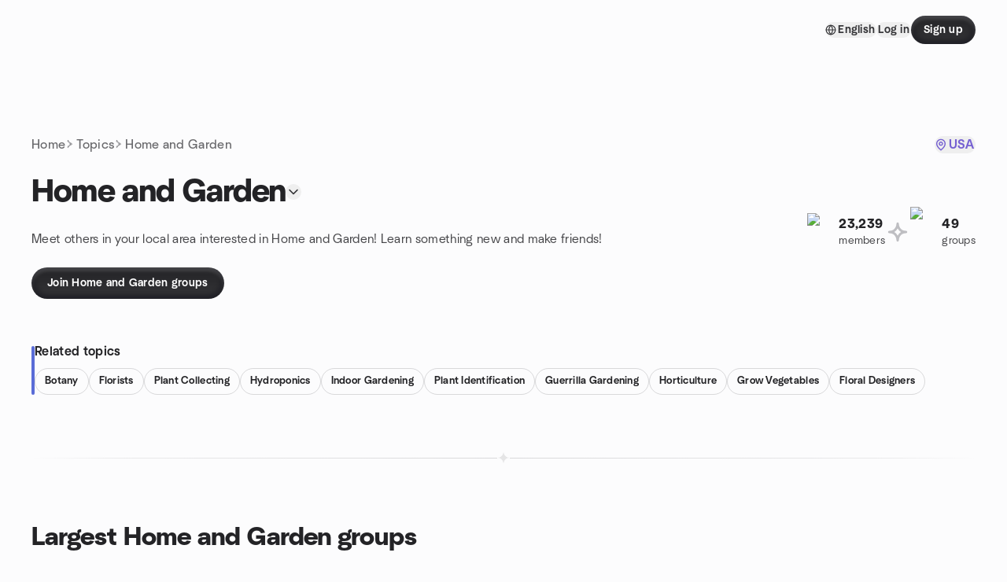

--- FILE ---
content_type: text/html; charset=utf-8
request_url: https://www.meetup.com/topics/homeandgarden/us/
body_size: 74872
content:
<!DOCTYPE html><html lang="en-US"><head><meta charSet="utf-8"/><style data-fullcalendar="true"></style><meta name="viewport" content="width=device-width, initial-scale=1"/><meta http-equiv="Content-Type" content="text/html; charset=UTF-8"/><meta name="service" content="web-next"/><meta name="X-Location" content="east"/><meta name="X-Build-Version" content="f4e83e94edd2e98bba41a7be3c6ec6c5fec6508d"/><link rel="icon" href="https://secure.meetupstatic.com/next/images/favicon.ico" type="image/x-icon" sizes="any"/><link rel="shortcut icon" href="https://secure.meetupstatic.com/next/images/favicon.ico"/><link rel="apple-touch-icon" sizes="120x120" href="https://secure.meetupstatic.com/next/images/general/m_redesign_120x120.png"/><link rel="apple-touch-icon" sizes="152x152" href="https://secure.meetupstatic.com/next/images/general/m_redesign_152x152.png"/><link rel="apple-touch-icon" sizes="167x167" href="https://secure.meetupstatic.com/next/images/general/m_redesign_167x167.png"/><link rel="shortcut icon" sizes="128x128" href="https://secure.meetupstatic.com/next/images/general/m_redesign_128x128.png"/><link rel="shortcut icon" sizes="196x196" href="https://secure.meetupstatic.com/next/images/general/m_redesign_196x196.png"/><link rel="preload" href="/_next/static/media/Graphik-Regular.7c14ed95.woff2" as="font" type="font/woff2" crossorigin="true"/><link rel="preload" href="/_next/static/media/Graphik-Bold.9ca67fd8.woff2" as="font" type="font/woff2" crossorigin="true"/><link rel="preload" href="/_next/static/media/Graphik-Semibold.0c4bd776.woff2" as="font" type="font/woff2" crossorigin="true"/><link rel="preload" href="/_next/static/media/Graphik-Medium.4251d5ac.woff2" as="font" type="font/woff2" crossorigin="true"/><link rel="preload" href="/_next/static/media/NeuSans-Regular.1ca3b39b.woff2" as="font" type="font/woff2" crossorigin="anonymous"/><link rel="preload" href="/_next/static/media/NeuSans-Medium.7b11edcf.woff2" as="font" type="font/woff2" crossorigin="anonymous"/><link rel="preload" href="/_next/static/media/NeuSans-Bold.5c45f750.woff2" as="font" type="font/woff2" crossorigin="anonymous"/><link rel="preload" href="/_next/static/media/NeuSans-Book.27256a60.woff2" as="font" type="font/woff2" crossorigin="anonymous"/><link rel="preload" href="/_next/static/media/Grandstander/Grandstander-SemiBold.ttf" as="font" type="font/truetype" crossorigin="anonymous"/><script type="text/javascript" src="//script.crazyegg.com/pages/scripts/0118/4627.js" async=""></script><link rel="preload" href="https://www.facebook.com/tr?id=792405807634160&amp;ev=PageView&amp;noscript=1" as="image" fetchpriority="high"/><script type="application/ld+json">{"@type":"Organization","@context":"https://schema.org","url":"https://www.meetup.com/topics/homeandgarden/us/","name":"Meetup","logo":"https://secure.meetupstatic.com/next/images/general/m_redesign_630x630.png","sameAs":["https://www.facebook.com/meetup/","https://twitter.com/Meetup/","https://www.youtube.com/meetup","https://www.instagram.com/meetup/"]}</script><title>Home and Garden groups | Meetup</title><meta name="description" content="Find Meetup events so you can do more of what matters to you. Or create your own group and meet people near you who share your interests."/><meta property="fb:app_id" content="2403839689"/><meta property="og:site_name" content="Meetup"/><meta property="og:type" content="article"/><meta property="og:title" content="Home and Garden groups | Meetup"/><meta property="og:description" content="Find Meetup events so you can do more of what matters to you. Or create your own group and meet people near you who share your interests."/><meta property="og:url" content="https://www.meetup.com/topics/homeandgarden/us/"/><meta property="og:image" content="https://secure.meetupstatic.com/next/images/shared/meetup-flyer.png"/><meta property="al:android:app_name" content="Meetup"/><meta property="al:android:package" content="com.meetup"/><meta property="al:ios:app_store_id" content="375990038"/><meta property="al:ios:app_name" content="Meetup"/><meta property="al:web:should_fallback" content="true"/><meta property="al:android:url" content="meetup://"/><meta property="al:ios:url" content="meetup://"/><meta property="al:web:url" content="https://www.meetup.com/"/><meta property="twitter:card" content="summary_large_image"/><meta property="twitter:site" content="@meetup"/><meta property="twitter:image" content="https://secure.meetupstatic.com/next/images/shared/meetup-flyer.png"/><meta property="twitter:description" content="Find Meetup events so you can do more of what matters to you. Or create your own group and meet people near you who share your interests."/><meta property="twitter:app:id:iphone" content="375990038"/><meta property="twitter:app:name:iphone" content="Meetup"/><meta property="twitter:app:id:ipad" content="375990038"/><meta property="twitter:app:name:ipad" content="Meetup"/><meta property="twitter:app:id:googleplay" content="com.meetup"/><meta property="twitter:app:name:googleplay" content="Meetup"/><link rel="canonical" href="https://www.meetup.com/topics/homeandgarden/us/"/><link rel="preconnect" href="https://secure.meetupstatic.com"/><link rel="dns-prefetch" href="https://secure.meetupstatic.com"/><link rel="preconnect" href="https://secure-content.meetupstatic.com"/><link rel="dns-prefetch" href="https://secure-content.meetupstatic.com"/><link rel="preconnect" href="https://www.googletagmanager.com"/><link rel="dns-prefetch" href="https://www.googletagmanager.com"/><script type="application/ld+json">[{"@context":"https://schema.org","@type":"Event","name":"Rockville Stitch and Bitch @ Filicori Zecchini ","url":"https://www.meetup.com/rockville-stitch-and-bitch/events/312667668/","description":"","startDate":"2026-02-01T14:00:00.000Z","endDate":"2026-02-01T16:00:00.000Z","eventStatus":"https://schema.org/EventScheduled","image":"/images/fallbacks/redesign/group-cover-5-square.webp","eventAttendanceMode":"https://schema.org/OfflineEventAttendanceMode","location":{"@type":"Place","address":{"@type":"PostalAddress","addressLocality":"","addressRegion":"","addressCountry":""}},"organizer":{"@type":"Organization","name":"","url":"https://www.meetup.com/rockville-stitch-and-bitch/"},"performer":""},{"@context":"https://schema.org","@type":"Event","name":"Winter Birds and Board Games! ","url":"https://www.meetup.com/nextgen-birders-for-conservation/events/311946401/","description":"Join Nextgen Birders for board game session at the **Northern VA Bird Alliance (NVBA) HQ**!\n\nFeel free to join us for the **morning walk (due to weather conditions now canceled)**, the **afternoon game session**, or **both**!\n\n***Agenda:***\n\n* **9:00 am - 11:00 am:** Birding around Lake Fairfax Park (CANCELED)\n* **11:00 am - 2:00 pm:** Board games and trivia at NVBA HQ\n\n***Morning Birding Detail*s** (Lake Fairfax Park)\nIMPORTANT NOTE: Cold temperatures and accumulated sleet have affected tomorrow's birding at Lake Fairfax Park. The morning bird outing is canceled.\n\n***Afternoon Board Game Details (NVBA HQ)***\n\n* **Location:** National Wildlife Federation Building (approx. 12 mins drive from the park)\n* **Address:** 11100 Wildlife Center Dr suite 100, Reston, VA 20190\n* **Games:** We will have multiple sets of **Wingspan** as well as bird-themed **trivia** and more!\n* **Refreshments:** Light snacks and drinks will be provided. You are welcome to bring a festive treat to share!\n\n***Additional FAQs:***\n\n* **Parking:** Parking is **free** at the NVBA HQ.\n* **Metro:** The closest Metro stop is **Wiehle-Reston East** (Silver Line). Please note that both locations are a sizeable walk from the Metro, so taking an Uber or bus from the stop is likely the easiest option.\n\nWe look forward to seeing you there!","startDate":"2026-02-01T16:00:00.000Z","endDate":"2026-02-01T19:00:00.000Z","eventStatus":"https://schema.org/EventScheduled","image":"/images/fallbacks/redesign/group-cover-1-square.webp","eventAttendanceMode":"https://schema.org/OfflineEventAttendanceMode","location":{"@type":"Place","name":"national wildlife center","address":{"@type":"PostalAddress","addressLocality":"Reston","addressRegion":"VA","addressCountry":"us","streetAddress":"11100 Wildlife Center Drive, Reston, VA"},"geo":{"@type":"GeoCoordinates","latitude":38.95185,"longitude":-77.33135}},"organizer":{"@type":"Organization","name":"","url":"https://www.meetup.com/nextgen-birders-for-conservation/"},"performer":""},{"@context":"https://schema.org","@type":"Event","name":"Collaborative Furniture Painting & Mentoring at Vintage Veneers Decor Studio","url":"https://www.meetup.com/vintage-veneers-decor-furniture-painting-guild/events/312850575/","description":"","startDate":"2026-02-01T18:00:00.000Z","endDate":"2026-02-01T22:00:00.000Z","eventStatus":"https://schema.org/EventScheduled","image":"/images/fallbacks/redesign/group-cover-5-square.webp","eventAttendanceMode":"https://schema.org/OfflineEventAttendanceMode","location":{"@type":"Place","address":{"@type":"PostalAddress","addressLocality":"","addressRegion":"","addressCountry":""}},"organizer":{"@type":"Organization","name":"","url":"https://www.meetup.com/vintage-veneers-decor-furniture-painting-guild/"},"performer":""},{"@context":"https://schema.org","@type":"Event","name":"Fairfax Home Board Game Fun!","url":"https://www.meetup.com/fairfax-home-tabletop-board-games/events/311849975/","description":"In-person home board game night for beginners; attendees will learn at least one new game.","startDate":"2026-02-01T01:30:00.000Z","endDate":"2026-02-01T04:30:00.000Z","eventStatus":"https://schema.org/EventScheduled","image":"/images/fallbacks/redesign/group-cover-3-square.webp","eventAttendanceMode":"https://schema.org/OfflineEventAttendanceMode","location":{"@type":"Place","name":"5013 Whisper Willow Dr","address":{"@type":"PostalAddress","addressLocality":"Fairfax","addressRegion":"VA","addressCountry":"us","streetAddress":"5013 Whisper Willow Dr, Fairfax, VA 22030","postalCode":"22030"},"geo":{"@type":"GeoCoordinates","latitude":38.849125,"longitude":-77.397415}},"organizer":{"@type":"Organization","name":"","url":"https://www.meetup.com/fairfax-home-tabletop-board-games/"},"performer":""},{"@context":"https://schema.org","@type":"Event","name":"VSDC @Compassionate Conversations™:  Tu B’Shvat - Jewish New Year for Trees ","url":"https://www.meetup.com/vegan-dc-md-va/events/312500861/","description":"Plant-based lunch-and-learn on Tu B’Shvat for vegans, vegetarians, and curious minds; learn how Jewish ethics connect plant-forward living with animal welfare.","startDate":"2026-02-01T19:00:00.000Z","endDate":"2026-02-01T21:00:00.000Z","eventStatus":"https://schema.org/EventScheduled","image":"/images/fallbacks/redesign/group-cover-2-square.webp","eventAttendanceMode":"https://schema.org/OfflineEventAttendanceMode","location":{"@type":"Place","name":"Siena's Vegetarian Pizzeria Restaurant","address":{"@type":"PostalAddress","addressLocality":"Rockville","addressRegion":"MD","addressCountry":"us","streetAddress":"4840 Boiling Brook Pkwy, Rockville, MD 20852","postalCode":"20852"},"geo":{"@type":"GeoCoordinates","latitude":39.04614,"longitude":-77.098854}},"organizer":{"@type":"Organization","name":"","url":"https://www.meetup.com/vegan-dc-md-va/"},"performer":""},{"@context":"https://schema.org","@type":"Event","name":"Home Buyer Webinar","url":"https://www.meetup.com/dc-home-buyer-webinar-meetup-group/events/312854859/","description":"Online webinar for home buyers to learn about down payment assistance programs (HPAP, Maryland Mortgage Program, DC Open Doors) and how to qualify and apply.","startDate":"2026-02-01T22:00:00.000Z","endDate":"2026-02-01T23:00:00.000Z","eventStatus":"https://schema.org/EventScheduled","image":"/images/fallbacks/redesign/group-cover-3-square.webp","eventAttendanceMode":"https://schema.org/OfflineEventAttendanceMode","location":{"@type":"Place","address":{"@type":"PostalAddress","addressLocality":"","addressRegion":"","addressCountry":""}},"organizer":{"@type":"Organization","name":"","url":"https://www.meetup.com/dc-home-buyer-webinar-meetup-group/"},"performer":""},{"@context":"https://schema.org","@type":"Event","name":"Free Sunday Yoga in Arlington - Arlington Columbia pike library (drew room)","url":"https://www.meetup.com/free-yoga-for-everyone-ashtanga-yoga/events/312472114/","description":"In-person beginner yoga class; designed for beginners, learn basic poses and breathing to build strength.","startDate":"2026-02-01T15:00:00.000Z","endDate":"2026-02-01T16:30:00.000Z","eventStatus":"https://schema.org/EventScheduled","image":"/images/fallbacks/redesign/group-cover-4-square.webp","eventAttendanceMode":"https://schema.org/OfflineEventAttendanceMode","location":{"@type":"Place","name":"Columbia Pike Library","address":{"@type":"PostalAddress","addressLocality":"Arlington","addressRegion":"VA","addressCountry":"US","streetAddress":"816 S Walter Reed Dr, Arlington, VA"},"geo":{"@type":"GeoCoordinates","latitude":38.864937,"longitude":-77.08752}},"organizer":{"@type":"Organization","name":"","url":"https://www.meetup.com/free-yoga-for-everyone-ashtanga-yoga/"},"performer":""},{"@context":"https://schema.org","@type":"Event","name":"Sunday Boardgaming @ Panera","url":"https://www.meetup.com/rockville-gamers-we-have-cake/events/312034934/","description":"Beginner-friendly board game meetup for new players; join open gaming with our game library or bring your own to learn or teach a game.","startDate":"2026-02-01T20:00:00.000Z","endDate":"2026-02-02T02:00:00.000Z","eventStatus":"https://schema.org/EventScheduled","image":"/images/fallbacks/redesign/group-cover-5-square.webp","eventAttendanceMode":"https://schema.org/OfflineEventAttendanceMode","location":{"@type":"Place","name":"Panera Bread","address":{"@type":"PostalAddress","addressLocality":"Rockville","addressRegion":"MD","addressCountry":"us","streetAddress":"1780 E Jefferson St, Rockville, MD 20852","postalCode":"20852"},"geo":{"@type":"GeoCoordinates","latitude":39.057404,"longitude":-77.12632}},"organizer":{"@type":"Organization","name":"","url":"https://www.meetup.com/rockville-gamers-we-have-cake/"},"performer":""},{"@context":"https://schema.org","@type":"Event","name":"Yoga Nidra meditation and gong bath","url":"https://www.meetup.com/moco-over-45-active-social/events/312753519/","description":"","startDate":"2026-02-01T21:00:00.000Z","endDate":"2026-02-01T22:30:00.000Z","eventStatus":"https://schema.org/EventScheduled","image":"/images/fallbacks/redesign/group-cover-2-square.webp","eventAttendanceMode":"https://schema.org/OfflineEventAttendanceMode","location":{"@type":"Place","address":{"@type":"PostalAddress","addressLocality":"","addressRegion":"","addressCountry":""}},"organizer":{"@type":"Organization","name":"","url":"https://www.meetup.com/moco-over-45-active-social/"},"performer":""},{"@context":"https://schema.org","@type":"Event","name":"Morning walk & brunch","url":"https://www.meetup.com/kingstowne-walk-n-talk/events/312817639/","description":"In-person group 3-mile easy walk followed by brunch; for adults seeking light exercise and social time, with a shared brunch afterward.","startDate":"2026-02-01T14:45:00.000Z","endDate":"2026-02-01T16:45:00.000Z","eventStatus":"https://schema.org/EventScheduled","image":"/images/fallbacks/redesign/group-cover-5-square.webp","eventAttendanceMode":"https://schema.org/OfflineEventAttendanceMode","location":{"@type":"Place","name":"Springfield Mall","address":{"@type":"PostalAddress","addressLocality":"Springfield","addressRegion":"VA","addressCountry":"us","streetAddress":"6500 Springfield Mall, Springfield, VA"},"geo":{"@type":"GeoCoordinates","latitude":38.774189,"longitude":-77.175194}},"organizer":{"@type":"Organization","name":"","url":"https://www.meetup.com/kingstowne-walk-n-talk/"},"performer":""},{"@context":"https://schema.org","@type":"Event","name":"Super Diamond - The Neil Diamond Tribute","url":"https://www.meetup.com/51-fit-active-and-social/events/312995818/","description":"","startDate":"2026-02-01T01:00:00.000Z","endDate":"2026-02-01T04:00:00.000Z","eventStatus":"https://schema.org/EventScheduled","image":"/images/fallbacks/redesign/group-cover-2-square.webp","eventAttendanceMode":"https://schema.org/OfflineEventAttendanceMode","location":{"@type":"Place","address":{"@type":"PostalAddress","addressLocality":"","addressRegion":"","addressCountry":""}},"organizer":{"@type":"Organization","name":"","url":"https://www.meetup.com/51-fit-active-and-social/"},"performer":""},{"@context":"https://schema.org","@type":"Event","name":"RESTAURANT WEEK(s) Jan. 19th to Feb. 1st","url":"https://www.meetup.com/italian-foodie-wine-tasting-lovers/events/312855543/","description":"Winter Restaurant Week dining event for food lovers; enjoy a three-course Italian dinner.","startDate":"2026-02-01T23:00:00.000Z","endDate":"2026-02-02T01:00:00.000Z","eventStatus":"https://schema.org/EventScheduled","image":"/images/fallbacks/redesign/group-cover-1-square.webp","eventAttendanceMode":"https://schema.org/OfflineEventAttendanceMode","location":{"@type":"Place","name":"Divino Ristorante","address":{"@type":"PostalAddress","addressLocality":"Washington","addressRegion":"DC","addressCountry":"us","streetAddress":"2505 Wisconsin Ave NW, Washington, DC 20007","postalCode":"20007"},"geo":{"@type":"GeoCoordinates","latitude":38.923367,"longitude":-77.072754}},"organizer":{"@type":"Organization","name":"","url":"https://www.meetup.com/italian-foodie-wine-tasting-lovers/"},"performer":""},{"@context":"https://schema.org","@type":"Event","name":"DC Code & Coffee  - Temporary New Location - West End Library - February 1st","url":"https://www.meetup.com/dc-code-coffee/events/313094383/","description":"DC Code and Coffee is an inclusive, informal co-working session. It's community-led and community-run by devs, for devs. People of all skill levels attend. Whether you’re dev-curious, aspiring, or a professional developer, we’d love to have you! Come chat or learn to code on a Sunday afternoon with coffee and cool-inclusive people. Bring your laptop!\n\nWe typically meet every month on the weekend.\n\n**Join our online community!**\nFor all things Tech in DC and to get latest updates and tech events from the DMV area, join the [DCTech Slack](https://dctech.chat/). All DC Code & Coffee announcements are in the #dccodecoffee channel\n\n**How it works**\nNear the beginning of the event, we do an introduction circle. You say your name, what you can help others with, and what you would like help with. You can also share job opportunities. After the introduction circle, everything is self-organized.\n\n**Event Host and Directions**\nTEMPORARY LOCATION! We'll be meeting at West End Library for February.","startDate":"2026-02-01T18:30:00.000Z","endDate":"2026-02-01T21:30:00.000Z","eventStatus":"https://schema.org/EventScheduled","image":"/images/fallbacks/redesign/group-cover-3-square.webp","eventAttendanceMode":"https://schema.org/OfflineEventAttendanceMode","location":{"@type":"Place","name":"West End Library","address":{"@type":"PostalAddress","addressLocality":"Washington","addressRegion":"dc","addressCountry":"us","streetAddress":"2301 L Street NM, Washington, dc 20037","postalCode":"20037"},"geo":{"@type":"GeoCoordinates","latitude":38.904045,"longitude":-77.050545}},"organizer":{"@type":"Organization","name":"","url":"https://www.meetup.com/dc-code-coffee/"},"performer":""},{"@context":"https://schema.org","@type":"Event","name":"Compassionate Conversations™: Tu B’Shvat - Jewish New Year for Trees","url":"https://www.meetup.com/the-ark-of-compassion/events/312501243/","description":"Plant-based Lunch & Learn for vegan-curious and those exploring Jewish ethics. Learn how Tu B'Shvat links compassion to plant-based living.","startDate":"2026-02-01T19:00:00.000Z","endDate":"2026-02-01T21:00:00.000Z","eventStatus":"https://schema.org/EventScheduled","image":"/images/fallbacks/redesign/group-cover-2-square.webp","eventAttendanceMode":"https://schema.org/OfflineEventAttendanceMode","location":{"@type":"Place","name":"Siena's Vegetarian Pizzeria Restaurant","address":{"@type":"PostalAddress","addressLocality":"Rockville","addressRegion":"MD","addressCountry":"us","streetAddress":"4840 Boiling Brook Pkwy, Rockville, MD 20852","postalCode":"20852"},"geo":{"@type":"GeoCoordinates","latitude":39.04614,"longitude":-77.098854}},"organizer":{"@type":"Organization","name":"","url":"https://www.meetup.com/the-ark-of-compassion/"},"performer":""},{"@context":"https://schema.org","@type":"Event","name":"Winter Chili Cookoff at The Falls at Hayden Run","url":"https://www.meetup.com/sixty-plus-and-fabulous-womens-group/events/313119131/","description":"","startDate":"2026-02-05T19:00:00.000Z","endDate":"2026-02-05T21:00:00.000Z","eventStatus":"https://schema.org/EventScheduled","image":"/images/fallbacks/redesign/group-cover-3-square.webp","eventAttendanceMode":"https://schema.org/OfflineEventAttendanceMode","location":{"@type":"Place","address":{"@type":"PostalAddress","addressLocality":"","addressRegion":"","addressCountry":""}},"organizer":{"@type":"Organization","name":"","url":"https://www.meetup.com/sixty-plus-and-fabulous-womens-group/"},"performer":""},{"@context":"https://schema.org","@type":"Event","name":"Wicks & Sips : A Valentines Day Event","url":"https://www.meetup.com/black-love-and-friends-columbus/events/313040182/","description":"Candle-making experience for women to unwind; choose a Creative or Elevated session and leave with a custom scented candle.","startDate":"2026-02-14T19:00:00.000Z","endDate":"2026-02-14T21:00:00.000Z","eventStatus":"https://schema.org/EventScheduled","image":"/images/fallbacks/redesign/group-cover-1-square.webp","eventAttendanceMode":"https://schema.org/OfflineEventAttendanceMode","location":{"@type":"Place","name":"CoHatch","address":{"@type":"PostalAddress","addressLocality":"Columbus","addressRegion":"OH","addressCountry":"us","streetAddress":"COhatch Bexley, 2691 E Main St, Columbus, OH 43209, Columbus, OH 43209","postalCode":"43209"},"geo":{"@type":"GeoCoordinates","latitude":39.956566,"longitude":-82.926674}},"organizer":{"@type":"Organization","name":"","url":"https://www.meetup.com/black-love-and-friends-columbus/"},"performer":""},{"@context":"https://schema.org","@type":"Event","name":"🦋From Wing Flights to Beer Flights: A Day of Blooms, Butterflies & Brews🍺","url":"https://www.meetup.com/childfreeless-thriving-women-30-of-columbus/events/312951184/","description":"","startDate":"2026-03-01T15:00:00.000Z","endDate":"2026-03-01T17:30:00.000Z","eventStatus":"https://schema.org/EventScheduled","image":"/images/fallbacks/redesign/group-cover-5-square.webp","eventAttendanceMode":"https://schema.org/OfflineEventAttendanceMode","location":{"@type":"Place","address":{"@type":"PostalAddress","addressLocality":"","addressRegion":"","addressCountry":""}},"organizer":{"@type":"Organization","name":"","url":"https://www.meetup.com/childfreeless-thriving-women-30-of-columbus/"},"performer":""},{"@context":"https://schema.org","@type":"Event","name":"Pickleball. ","url":"https://www.meetup.com/columbus-social-connection/events/312898086/","description":"COLUMBUS RECREATION CENTERS require membership fee to play. Register & Pay at the desk when you arrive. $5 day pass is available.\n\nI have some extra pickle ball paddles and balls if you don’t have one. Definitely bring your own paddle if you have one and bring some balls if you have them.\n\nLegal Stuff: The event hosts/Organizers are just fellow member volunteers. By participating in any event, you assume all risks of liability and injury inherent in these activities. You are responsible for your own safety and for determining if you are in condition fit to participate. You are also responsible for knowing and abiding by all laws and rules during your participation in any event. \nPhotos & or Video: by attending these events you acknowledge photos and or video may be taken and used on this and other platforms.","startDate":"2026-02-04T23:00:00.000Z","endDate":"2026-02-05T01:00:00.000Z","eventStatus":"https://schema.org/EventScheduled","image":"/images/fallbacks/redesign/group-cover-1-square.webp","eventAttendanceMode":"https://schema.org/OfflineEventAttendanceMode","location":{"@type":"Place","name":"Thompson Recreation Center","address":{"@type":"PostalAddress","addressLocality":"Columbus","addressRegion":"OH","addressCountry":"us","streetAddress":"1189 Dennison Avenue, Columbus, OH 43201","postalCode":"43201"},"geo":{"@type":"GeoCoordinates","latitude":39.986721,"longitude":-83.00835}},"organizer":{"@type":"Organization","name":"","url":"https://www.meetup.com/columbus-social-connection/"},"performer":""},{"@context":"https://schema.org","@type":"Event","name":"New member meet and greet: let’s build some Magnatile creations 🧩","url":"https://www.meetup.com/worthingtonmoms/events/312964659/","description":"","startDate":"2026-02-06T14:30:00.000Z","endDate":"2026-02-06T16:30:00.000Z","eventStatus":"https://schema.org/EventScheduled","image":"/images/fallbacks/redesign/group-cover-2-square.webp","eventAttendanceMode":"https://schema.org/OfflineEventAttendanceMode","location":{"@type":"Place","address":{"@type":"PostalAddress","addressLocality":"","addressRegion":"","addressCountry":""}},"organizer":{"@type":"Organization","name":"","url":"https://www.meetup.com/worthingtonmoms/"},"performer":""},{"@context":"https://schema.org","@type":"Event","name":"Sunday Afternoon Coffee at Grandview Grind ","url":"https://www.meetup.com/columbus-introverts-of-grandview-social-networking/events/313133775/","description":"Join us for a casual chat over coffee & tea at Grandview Grind! Come out and meet some new people, enjoy your favorite drink, and make some new friends!","startDate":"2026-02-15T20:00:00.000Z","endDate":"2026-02-15T21:45:00.000Z","eventStatus":"https://schema.org/EventScheduled","image":"/images/fallbacks/redesign/group-cover-2-square.webp","eventAttendanceMode":"https://schema.org/OfflineEventAttendanceMode","location":{"@type":"Place","name":"Grandview Grind","address":{"@type":"PostalAddress","addressLocality":"Columbus","addressRegion":"OH","addressCountry":"us","streetAddress":"1423 Grandview Ave, Columbus, OH 43212","postalCode":"43212"},"geo":{"@type":"GeoCoordinates","latitude":39.98688,"longitude":-83.045135}},"organizer":{"@type":"Organization","name":"","url":"https://www.meetup.com/columbus-introverts-of-grandview-social-networking/"},"performer":""},{"@context":"https://schema.org","@type":"Event","name":"Arts and Crafts Day ","url":"https://www.meetup.com/ladies-small-group-hangout/events/313004872/","description":"","startDate":"2026-02-01T18:00:00.000Z","endDate":"2026-02-01T20:00:00.000Z","eventStatus":"https://schema.org/EventScheduled","image":"/images/fallbacks/redesign/group-cover-2-square.webp","eventAttendanceMode":"https://schema.org/OfflineEventAttendanceMode","location":{"@type":"Place","address":{"@type":"PostalAddress","addressLocality":"","addressRegion":"","addressCountry":""}},"organizer":{"@type":"Organization","name":"","url":"https://www.meetup.com/ladies-small-group-hangout/"},"performer":""}]</script><meta name="next-head-count" content="61"/><meta name="next_csrf" content="c172bff9-2e93-4466-b08d-56715bef8fb3"/><link rel="preconnect" href="https://fonts.googleapis.com"/><link rel="preconnect" href="https://fonts.gstatic.com" crossorigin="anonymous"/><link rel="stylesheet" data-href="https://fonts.googleapis.com/css2?family=Gloria+Hallelujah&amp;display=swap"/><script src="https://accounts.google.com/gsi/client" async="" defer=""></script><link data-next-font="" rel="preconnect" href="/" crossorigin="anonymous"/><link rel="preload" href="/_next/static/css/1eec28b7cbacbfb9.css" as="style"/><link rel="stylesheet" href="/_next/static/css/1eec28b7cbacbfb9.css" data-n-g=""/><link rel="preload" href="/_next/static/css/aa6c4640b6f2d0a7.css" as="style"/><link rel="stylesheet" href="/_next/static/css/aa6c4640b6f2d0a7.css" data-n-p=""/><noscript data-n-css=""></noscript><script defer="" nomodule="" src="/_next/static/chunks/polyfills-c67a75d1b6f99dc8.js"></script><script src="/_next/static/chunks/webpack-44f1d82a43a561a1.js" defer=""></script><script src="/_next/static/chunks/framework-431a1bc2254e8974.js" defer=""></script><script src="/_next/static/chunks/main-af3146485c9784d4.js" defer=""></script><script src="/_next/static/chunks/pages/_app-04cd854d40c46d74.js" defer=""></script><script src="/_next/static/chunks/75326-6ff682543f5fe5ef.js" defer=""></script><script src="/_next/static/chunks/1127-d36a102d5028379e.js" defer=""></script><script src="/_next/static/chunks/33102-8fea72dca27d0ad2.js" defer=""></script><script src="/_next/static/chunks/26146-b3adaa00aa126f16.js" defer=""></script><script src="/_next/static/chunks/56332-ead8ae9234c04ad2.js" defer=""></script><script src="/_next/static/chunks/83011-a7e8d31ded47abaa.js" defer=""></script><script src="/_next/static/chunks/74098-8b8eb37df94c07e3.js" defer=""></script><script src="/_next/static/chunks/pages/topics/%5Burlkey%5D/%5Bcountry%5D-b80cfda047a7afa4.js" defer=""></script><script src="/_next/static/f4e83e94edd2e98bba41a7be3c6ec6c5fec6508d/_buildManifest.js" defer=""></script><script src="/_next/static/f4e83e94edd2e98bba41a7be3c6ec6c5fec6508d/_ssgManifest.js" defer=""></script><link rel="stylesheet" href="https://fonts.googleapis.com/css2?family=Gloria+Hallelujah&display=swap"/></head><body class="font-body antialiased"><script>0</script><div id="__next"><noscript><img alt="" fetchpriority="high" width="1" height="1" decoding="async" data-nimg="1" style="color:transparent;display:none" src="https://www.facebook.com/tr?id=792405807634160&amp;ev=PageView&amp;noscript=1"/></noscript><noscript id="google-tag-manager"><iframe title="gtm" src="https://www.googletagmanager.com/ns.html?id=GTM-T2LNGD" height="0" width="0" style="display:none;visibility:hidden"></iframe></noscript> <!-- --> <div role="status" aria-live="polite" class="sr-only"></div><section aria-label="Notifications alt+T" tabindex="-1" aria-live="polite" aria-relevant="additions text" aria-atomic="false"></section><div class=""><a class="text-viridian focus:p-2 bg-white c1r8us06" href="#main">Skip to content</a><div id="a11y-announcement"></div><div class="flex min-h-screen flex-col" id="page"><header id="app-header" class="top-0 z-50 sticky mb-ds2-40 mb-ds2-0" style="background-color:var(--background-color)" data-event-label="Header"><div class="peer relative z-50 flex items-center justify-between rounded-b-ds2-24 rounded-t-none px-ds2-40 pb-ds2-16 pt-ds2-20 has-[input:focus]:bg-ds2-surface-fill-primary-enabled"><div class="group flex w-full items-center gap-ds2-32 self-stretch"><div class="flex flex-1 items-center gap-ds2-48"><div class="relative shrink-0"><div class="peer transition-opacity duration-300 hover:opacity-0"><a class="hover:no-underline" href="https://www.meetup.com/"><div style="color:#FF4A79;width:125px;height:34px"></div></a></div><div class="pointer-events-none absolute inset-0 z-0 flex items-center justify-center opacity-0 transition-opacity duration-300 peer-hover:opacity-100"><button class="inline-flex items-center justify-center rounded-ds2-max max-w-full relative select-none data-[disabled=false]:active:scale-98 transition-all duration-150 before:absolute before:rounded-ds2-max before:z-0 before:opacity-0 data-[disabled=false]:hover:before:opacity-100 before:transition-opacity before:duration-150 data-[disabled=true]:cursor-not-allowed data-[disabled=true]:pointer-events-none hover:no-underline text-ds2-text_button-content-fill-secondary-enabled hover:text-ds2-text_button-content-fill-secondary-hover before:bg-ds2-text_button-base-fill-shared-hover data-[disabled=true]:text-ds2-text_button-content-fill-secondary-disabled gap-ds2-6 ds2-m16 before:-inset-x-ds2-12 before:-inset-y-ds2-6 pointer-events-none" type="button" data-disabled="false"><span class="relative z-10 flex min-w-0 max-w-full items-center justify-center" style="gap:inherit"><span class="relative z-10 flex min-w-0 max-w-full items-center justify-center truncate" style="gap:inherit"><svg xmlns="http://www.w3.org/2000/svg" width="16" height="16" viewBox="0 0 24 24" fill="none" stroke="currentColor" stroke-width="2.146625258399798" stroke-linecap="round" stroke-linejoin="round" class="lucide lucide-house flex-shrink-0" aria-hidden="true"><path d="M15 21v-8a1 1 0 0 0-1-1h-4a1 1 0 0 0-1 1v8"></path><path d="M3 10a2 2 0 0 1 .709-1.528l7-5.999a2 2 0 0 1 2.582 0l7 5.999A2 2 0 0 1 21 10v9a2 2 0 0 1-2 2H5a2 2 0 0 1-2-2z"></path></svg><span class="min-w-0 max-w-full truncate px-ds2-2">Homepage</span></span></span></button></div></div></div><div class="flex items-center gap-ds2-40"><div class="flex items-center gap-ds2-20"><div data-event-category="Top Nav - Language" class="flex items-center"><button class="inline-flex items-center justify-center rounded-ds2-max max-w-full relative select-none data-[disabled=false]:active:scale-98 transition-all duration-150 before:absolute before:rounded-ds2-max before:z-0 before:opacity-0 data-[disabled=false]:hover:before:opacity-100 before:transition-opacity before:duration-150 data-[disabled=true]:cursor-not-allowed data-[disabled=true]:pointer-events-none hover:no-underline text-ds2-text_button-content-fill-primary-enabled hover:text-ds2-text_button-content-fill-primary-hover before:bg-ds2-text_button-base-fill-shared-hover data-[disabled=true]:text-ds2-text_button-content-fill-primary-disabled gap-ds2-4 ds2-m14 before:-inset-x-ds2-10 before:-inset-y-ds2-4" data-testid="language-selector" data-event-label="Language selection" type="button" data-disabled="false"><span class="relative z-10 flex min-w-0 max-w-full items-center justify-center" style="gap:inherit"><span class="relative z-10 flex min-w-0 max-w-full items-center justify-center truncate" style="gap:inherit"><svg xmlns="http://www.w3.org/2000/svg" width="14" height="14" viewBox="0 0 24 24" fill="none" stroke="currentColor" stroke-width="2.007984063681781" stroke-linecap="round" stroke-linejoin="round" class="lucide lucide-globe flex-shrink-0" aria-hidden="true"><circle cx="12" cy="12" r="10"></circle><path d="M12 2a14.5 14.5 0 0 0 0 20 14.5 14.5 0 0 0 0-20"></path><path d="M2 12h20"></path></svg><span class="min-w-0 max-w-full truncate px-ds2-2">English</span></span></span></button></div><div class="flex items-center gap-ds2-20"><button class="inline-flex items-center justify-center rounded-ds2-max max-w-full relative select-none data-[disabled=false]:active:scale-98 transition-all duration-150 before:absolute before:rounded-ds2-max before:z-0 before:opacity-0 data-[disabled=false]:hover:before:opacity-100 before:transition-opacity before:duration-150 data-[disabled=true]:cursor-not-allowed data-[disabled=true]:pointer-events-none hover:no-underline text-ds2-text_button-content-fill-primary-enabled hover:text-ds2-text_button-content-fill-primary-hover before:bg-ds2-text_button-base-fill-shared-hover data-[disabled=true]:text-ds2-text_button-content-fill-primary-disabled gap-ds2-4 ds2-m14 before:-inset-x-ds2-10 before:-inset-y-ds2-4" data-testid="login-link" data-event-label="Log in" data-element-name="header-loginLink" type="button" data-disabled="false"><span class="relative z-10 flex min-w-0 max-w-full items-center justify-center" style="gap:inherit"><span class="relative z-10 flex min-w-0 max-w-full items-center justify-center truncate" style="gap:inherit"><span class="min-w-0 max-w-full truncate px-ds2-2">Log in</span></span></span></button><button class="inline-flex items-center justify-center rounded-ds2-max max-w-full min-w-0 select-none data-[disabled=false]:active:scale-98 data-[disabled=true]:cursor-not-allowed data-[disabled=true]:pointer-events-none hover:no-underline relative text-ds2-button-content-fill-primary-enabled data-[disabled=false]:bg-ds2-button-base-fill-primary-enabled shadow-ds2-shadow-button-base-primary-enabled hover:shadow-ds2-shadow-button-base-primary-hover active:shadow-ds2-shadow-button-base-primary-pressed data-[disabled=true]:text-ds2-button-content-fill-primary-disabled data-[disabled=true]:bg-ds2-button-base-fill-primary-disabled data-[disabled=true]:shadow-ds2-shadow-button-base-primary-disabled transition-all duration-150 before:absolute before:inset-0 before:z-0 before:bg-ds2-button-base-fill-primary-hover before:shadow-ds2-shadow-button-base-primary-hover before:rounded-ds2-max before:opacity-0 before:transition-opacity before:duration-150 data-[disabled=false]:hover:before:opacity-100 after:absolute after:inset-0 after:z-0 after:bg-ds2-button-base-fill-primary-pressed after:shadow-ds2-shadow-button-base-primary-pressed after:rounded-ds2-max after:opacity-0 after:transition-opacity after:duration-150 data-[disabled=false]:active:after:opacity-100 gap-ds2-8 ds2-m14 px-ds2-16 py-ds2-8" data-testid="register-link" data-event-label="Sign up" data-element-name="header-registerLink" type="button" data-disabled="false"><span class="relative z-10 flex min-w-0 max-w-full items-center justify-center overflow-hidden" style="gap:inherit"><span class="flex min-w-0 max-w-full items-center justify-center overflow-hidden" style="gap:inherit"><span class="flex min-w-0 max-w-full flex-col items-center justify-center overflow-hidden"><span class="block min-w-0 max-w-full truncate">Sign up</span></span></span></span></button></div></div></div></div></div><div class="pointer-events-none fixed inset-0 z-40 bg-ds2-overlay-fill-quaternary-enabled opacity-0 transition-opacity duration-200 peer-has-[input:focus]:pointer-events-auto peer-has-[input:focus]:opacity-100"></div></header><div class="flex flex-grow flex-col"><main id="main"><div class="px-ds2-20 pb-ds2-24 pt-ds2-16 md:pt-ds2-12 lg:pt-ds2-60"><div class="mx-auto flex w-full items-center justify-between ds2-container-lg"><nav class="flex w-full" aria-label="Topics Nav Menu"><ol class="flex flex-wrap items-center gap-ds2-4"><li class="flex items-center gap-ds2-4"><a class="ds2-k16 whitespace-nowrap text-ds2-text-fill-tertiary-enabled transition-colors hover:text-ds2-text-fill-primary-enabled" href="https://www.meetup.com/home/">Home</a><svg xmlns="http://www.w3.org/2000/svg" width="14" height="14" viewBox="0 0 24 24" fill="none" stroke="currentColor" stroke-width="1.505988047761336" stroke-linecap="round" stroke-linejoin="round" class="lucide text-ds2-icon-fill-tertiary-enabled" aria-hidden="true"><path d="M5.69515 2.90246C6.07363 2.73433 6.51716 2.90492 6.68539 3.28332C8.09934 6.46618 10.262 7.53226 14.367 9.83313C14.6039 9.96605 14.7502 10.2168 14.7498 10.4884C14.7494 10.7602 14.6017 11.0106 14.3641 11.1427C10.2849 13.4103 8.1455 14.4348 6.68441 17.6935C6.51491 18.0713 6.0711 18.2398 5.6932 18.0704C5.31524 17.901 5.1458 17.4572 5.31527 17.0792C6.84288 13.6724 9.13215 12.32 12.4549 10.4835C9.10909 8.61655 6.79981 7.23663 5.31429 3.8927C5.14617 3.51425 5.31681 3.07072 5.69515 2.90246Z"></path></svg></li><li class="flex items-center gap-ds2-4"><a class="ds2-k16 whitespace-nowrap text-ds2-text-fill-tertiary-enabled transition-colors hover:text-ds2-text-fill-primary-enabled" href="https://www.meetup.com/topics/">Topics</a><svg xmlns="http://www.w3.org/2000/svg" width="14" height="14" viewBox="0 0 24 24" fill="none" stroke="currentColor" stroke-width="1.505988047761336" stroke-linecap="round" stroke-linejoin="round" class="lucide text-ds2-icon-fill-tertiary-enabled" aria-hidden="true"><path d="M5.69515 2.90246C6.07363 2.73433 6.51716 2.90492 6.68539 3.28332C8.09934 6.46618 10.262 7.53226 14.367 9.83313C14.6039 9.96605 14.7502 10.2168 14.7498 10.4884C14.7494 10.7602 14.6017 11.0106 14.3641 11.1427C10.2849 13.4103 8.1455 14.4348 6.68441 17.6935C6.51491 18.0713 6.0711 18.2398 5.6932 18.0704C5.31524 17.901 5.1458 17.4572 5.31527 17.0792C6.84288 13.6724 9.13215 12.32 12.4549 10.4835C9.10909 8.61655 6.79981 7.23663 5.31429 3.8927C5.14617 3.51425 5.31681 3.07072 5.69515 2.90246Z"></path></svg></li><li class="flex items-center gap-ds2-4"><span class="ds2-k16 whitespace-nowrap text-ds2-text-fill-tertiary-enabled">Home and Garden</span></li></ol></nav><button class="inline-flex items-center justify-center rounded-ds2-max max-w-full relative select-none data-[disabled=false]:active:scale-98 transition-all duration-150 before:absolute before:rounded-ds2-max before:z-0 before:opacity-0 data-[disabled=false]:hover:before:opacity-100 before:transition-opacity before:duration-150 data-[disabled=true]:cursor-not-allowed data-[disabled=true]:pointer-events-none hover:no-underline text-ds2-text_button-content-fill-brand_primary-enabled hover:text-ds2-text_button-content-fill-brand_primary-hover before:bg-ds2-text_button-base-fill-shared-hover data-[disabled=true]:text-ds2-text_button-content-fill-brand_primary-disabled gap-ds2-6 ds2-m16 before:-inset-x-ds2-12 before:-inset-y-ds2-6" aria-haspopup="dialog" aria-expanded="false" aria-controls="radix-:R2d3sl9lbm:" data-state="closed" data-slot="bottom-sheet-trigger" type="button" data-disabled="false"><span class="relative z-10 flex min-w-0 max-w-full items-center justify-center" style="gap:inherit"><span class="relative z-10 flex min-w-0 max-w-full items-center justify-center truncate" style="gap:inherit"><svg xmlns="http://www.w3.org/2000/svg" width="16" height="16" viewBox="0 0 24 24" fill="none" stroke="currentColor" stroke-width="2.146625258399798" stroke-linecap="round" stroke-linejoin="round" class="lucide lucide-map-pin flex-shrink-0" aria-hidden="true"><path d="M20 10c0 4.993-5.539 10.193-7.399 11.799a1 1 0 0 1-1.202 0C9.539 20.193 4 14.993 4 10a8 8 0 0 1 16 0"></path><circle cx="12" cy="10" r="3"></circle></svg><span class="min-w-0 max-w-full truncate px-ds2-2">USA</span></span></span></button></div></div><div class="px-ds2-20"><div class="mx-auto ds2-container-lg"><div><div class="flex flex-col gap-ds2-24 md:flex-row md:items-end md:gap-ds2-32"><div class="flex-1"><div class="mb-ds2-10 flex items-center gap-ds2-12 md:mb-ds2-12 lg:mb-ds2-24"><h1 class="ds2-b28 text-ds2-text-fill-primary-enabled lg:ds2-b40">Home and Garden</h1><button class="relative inline-flex items-center justify-center rounded-full transition-all select-none after:absolute after:-inset-ds2-6 after:rounded-full after:transition-all disabled:after:bg-transparent disabled:active:scale-100 active:scale-92 hover:after:bg-ds2-icon_button-base-fill-primary-hover" type="button" data-disabled="false"><svg xmlns="http://www.w3.org/2000/svg" width="20" height="20" viewBox="0 0 24 24" fill="none" stroke="currentColor" stroke-width="1.8" stroke-linecap="round" stroke-linejoin="round" class="lucide lucide-chevron-down text-ds2-icon_button-icon-fill-primary-enabled hover:text-ds2-icon_button-icon-fill-primary-hover" aria-hidden="true"><path d="m6 9 6 6 6-6"></path></svg></button></div><div class="ds2-r16 text-ds2-text-fill-secondary-enabled">Meet others in your local area interested in Home and Garden!  Learn something new and make friends!</div></div><div class="flex items-center gap-ds2-20"><div class="flex items-center gap-ds2-10"><div class="flex size-ds2-40 items-center justify-center"><img alt="pin icon" loading="lazy" width="40" height="40" decoding="async" data-nimg="1" class="text-ds2-icon-fill-quaternary-enabled" style="color:transparent" srcSet="https://secure.meetupstatic.com/next/images/complex-icons/branded/pin.webp?w=48 1x, https://secure.meetupstatic.com/next/images/complex-icons/branded/pin.webp?w=96 2x" src="https://secure.meetupstatic.com/next/images/complex-icons/branded/pin.webp?w=96"/></div><div><div class="ds2-b16 text-ds2-text-fill-primary-enabled">23,239</div><div class="ds2-r14 text-ds2-text-fill-secondary-enabled">members</div></div></div><div class="flex items-center justify-center"><svg xmlns="http://www.w3.org/2000/svg" width="32" height="32" viewBox="0 0 24 24" fill="none" stroke="currentColor" stroke-width="2.2768399153212333" stroke-linecap="round" stroke-linejoin="round" class="lucide text-ds2-icon-fill-quaternary-enabled" aria-hidden="true"><path d="M12 4C12 4 12 12 4 12C12 12 12 20 12 20C12 20 12 12 20 12C12 12 12 4 12 4Z"></path></svg></div><div class="flex items-center gap-ds2-10"><div class="flex size-ds2-40 items-center justify-center"><img alt="people1 icon" loading="lazy" width="40" height="40" decoding="async" data-nimg="1" class="text-ds2-icon-fill-quaternary-enabled" style="color:transparent" srcSet="https://secure.meetupstatic.com/next/images/complex-icons/branded/people-1.webp?w=48 1x, https://secure.meetupstatic.com/next/images/complex-icons/branded/people-1.webp?w=96 2x" src="https://secure.meetupstatic.com/next/images/complex-icons/branded/people-1.webp?w=96"/></div><div><div class="ds2-b16 text-ds2-text-fill-primary-enabled">49</div><div class="ds2-r14 text-ds2-text-fill-secondary-enabled">groups</div></div></div></div></div></div><div class="pt-ds2-24"><a href="https://www.meetup.com/find/?source=GROUPS&amp;keywords=Home+and+Garden"><button class="inline-flex items-center justify-center rounded-ds2-max max-w-full min-w-0 select-none data-[disabled=false]:active:scale-98 data-[disabled=true]:cursor-not-allowed data-[disabled=true]:pointer-events-none hover:no-underline relative text-ds2-button-content-fill-primary-enabled data-[disabled=false]:bg-ds2-button-base-fill-primary-enabled shadow-ds2-shadow-button-base-primary-enabled hover:shadow-ds2-shadow-button-base-primary-hover active:shadow-ds2-shadow-button-base-primary-pressed data-[disabled=true]:text-ds2-button-content-fill-primary-disabled data-[disabled=true]:bg-ds2-button-base-fill-primary-disabled data-[disabled=true]:shadow-ds2-shadow-button-base-primary-disabled transition-all duration-150 before:absolute before:inset-0 before:z-0 before:bg-ds2-button-base-fill-primary-hover before:shadow-ds2-shadow-button-base-primary-hover before:rounded-ds2-max before:opacity-0 before:transition-opacity before:duration-150 data-[disabled=false]:hover:before:opacity-100 after:absolute after:inset-0 after:z-0 after:bg-ds2-button-base-fill-primary-pressed after:shadow-ds2-shadow-button-base-primary-pressed after:rounded-ds2-max after:opacity-0 after:transition-opacity after:duration-150 data-[disabled=false]:active:after:opacity-100 gap-ds2-8 ds2-m14 px-ds2-20 py-ds2-10 w-full md:w-fit" type="button" data-disabled="false"><span class="relative z-10 flex min-w-0 max-w-full items-center justify-center overflow-hidden" style="gap:inherit"><span class="flex min-w-0 max-w-full items-center justify-center overflow-hidden" style="gap:inherit"><span class="flex min-w-0 max-w-full flex-col items-center justify-center overflow-hidden"><span class="block min-w-0 max-w-full truncate">Join Home and Garden groups</span></span></span></span></button></a></div><div class="flex gap-ds2-20 pb-ds2-40 pt-ds2-44 lg:pb-ds2-72 lg:pt-ds2-56"><div class="flex items-stretch"><div class="flex items-center pt-ds2-4"><div class="h-full w-ds2-4 rounded-ds2-max bg-ds2-badge-icon-fill-secondary-enabled"></div></div></div><div class="flex-1"><div class="ds2-m16 mb-ds2-10 text-ds2-text-fill-primary-enabled">Related topics</div><div class="flex flex-wrap gap-ds2-8"><a href="https://www.meetup.com/topics/botany/us/" class="no-underline"><div class="inline-flex items-center justify-center whitespace-nowrap rounded-ds2-max text-ds2-badge-text-fill-neutral-enabled border border-ds2-badge-base-stroke-neutral-enabled px-ds2-10 py-ds2-6 gap-ds2-4 ds2-m13 select-none overflow-hidden transition-all duration-100 hover:bg-ds2-badge-base-fill-neutral_filled-hover active:scale-98"><span class="truncate px-ds2-2">Botany</span></div></a><a href="https://www.meetup.com/topics/florist/us/" class="no-underline"><div class="inline-flex items-center justify-center whitespace-nowrap rounded-ds2-max text-ds2-badge-text-fill-neutral-enabled border border-ds2-badge-base-stroke-neutral-enabled px-ds2-10 py-ds2-6 gap-ds2-4 ds2-m13 select-none overflow-hidden transition-all duration-100 hover:bg-ds2-badge-base-fill-neutral_filled-hover active:scale-98"><span class="truncate px-ds2-2">Florists</span></div></a><a href="https://www.meetup.com/topics/plantcollecting/us/" class="no-underline"><div class="inline-flex items-center justify-center whitespace-nowrap rounded-ds2-max text-ds2-badge-text-fill-neutral-enabled border border-ds2-badge-base-stroke-neutral-enabled px-ds2-10 py-ds2-6 gap-ds2-4 ds2-m13 select-none overflow-hidden transition-all duration-100 hover:bg-ds2-badge-base-fill-neutral_filled-hover active:scale-98"><span class="truncate px-ds2-2">Plant Collecting</span></div></a><a href="https://www.meetup.com/topics/hydroponics/us/" class="no-underline"><div class="inline-flex items-center justify-center whitespace-nowrap rounded-ds2-max text-ds2-badge-text-fill-neutral-enabled border border-ds2-badge-base-stroke-neutral-enabled px-ds2-10 py-ds2-6 gap-ds2-4 ds2-m13 select-none overflow-hidden transition-all duration-100 hover:bg-ds2-badge-base-fill-neutral_filled-hover active:scale-98"><span class="truncate px-ds2-2">Hydroponics</span></div></a><a href="https://www.meetup.com/topics/indoor-gardening/us/" class="no-underline"><div class="inline-flex items-center justify-center whitespace-nowrap rounded-ds2-max text-ds2-badge-text-fill-neutral-enabled border border-ds2-badge-base-stroke-neutral-enabled px-ds2-10 py-ds2-6 gap-ds2-4 ds2-m13 select-none overflow-hidden transition-all duration-100 hover:bg-ds2-badge-base-fill-neutral_filled-hover active:scale-98"><span class="truncate px-ds2-2">Indoor Gardening</span></div></a><a href="https://www.meetup.com/topics/plant-identification/us/" class="no-underline"><div class="inline-flex items-center justify-center whitespace-nowrap rounded-ds2-max text-ds2-badge-text-fill-neutral-enabled border border-ds2-badge-base-stroke-neutral-enabled px-ds2-10 py-ds2-6 gap-ds2-4 ds2-m13 select-none overflow-hidden transition-all duration-100 hover:bg-ds2-badge-base-fill-neutral_filled-hover active:scale-98"><span class="truncate px-ds2-2">Plant Identification</span></div></a><a href="https://www.meetup.com/topics/guerrilla-gardening/us/" class="no-underline"><div class="inline-flex items-center justify-center whitespace-nowrap rounded-ds2-max text-ds2-badge-text-fill-neutral-enabled border border-ds2-badge-base-stroke-neutral-enabled px-ds2-10 py-ds2-6 gap-ds2-4 ds2-m13 select-none overflow-hidden transition-all duration-100 hover:bg-ds2-badge-base-fill-neutral_filled-hover active:scale-98"><span class="truncate px-ds2-2">Guerrilla Gardening</span></div></a><a href="https://www.meetup.com/topics/horticulture/us/" class="no-underline"><div class="inline-flex items-center justify-center whitespace-nowrap rounded-ds2-max text-ds2-badge-text-fill-neutral-enabled border border-ds2-badge-base-stroke-neutral-enabled px-ds2-10 py-ds2-6 gap-ds2-4 ds2-m13 select-none overflow-hidden transition-all duration-100 hover:bg-ds2-badge-base-fill-neutral_filled-hover active:scale-98"><span class="truncate px-ds2-2">Horticulture</span></div></a><a href="https://www.meetup.com/topics/grow-vegetables/us/" class="no-underline"><div class="inline-flex items-center justify-center whitespace-nowrap rounded-ds2-max text-ds2-badge-text-fill-neutral-enabled border border-ds2-badge-base-stroke-neutral-enabled px-ds2-10 py-ds2-6 gap-ds2-4 ds2-m13 select-none overflow-hidden transition-all duration-100 hover:bg-ds2-badge-base-fill-neutral_filled-hover active:scale-98"><span class="truncate px-ds2-2">Grow Vegetables</span></div></a><a href="https://www.meetup.com/topics/floral-designers/us/" class="no-underline"><div class="inline-flex items-center justify-center whitespace-nowrap rounded-ds2-max text-ds2-badge-text-fill-neutral-enabled border border-ds2-badge-base-stroke-neutral-enabled px-ds2-10 py-ds2-6 gap-ds2-4 ds2-m13 select-none overflow-hidden transition-all duration-100 hover:bg-ds2-badge-base-fill-neutral_filled-hover active:scale-98"><span class="truncate px-ds2-2">Floral Designers</span></div></a></div></div></div><div class="pb-ds2-8 lg:pb-ds2-16"><div class="flex w-full items-center gap-ds2-8"><div class="h-px flex-1 bg-ds2-section-separator-base-stroke-left"></div><svg width="16" height="16" viewBox="0 0 16 16" fill="none" xmlns="http://www.w3.org/2000/svg" class="size-ds2-16 shrink-0 fill-ds2-section_separator-icon-fill-enabled"><path d="M8 0C8 0 8 8 0 8C8 8 8 16 8 16C8 16 8 8 16 8C8 8 8 0 8 0Z"></path></svg><div class="h-px flex-1 bg-ds2-section-separator-base-stroke-right"></div></div></div><div class="py-ds2-32 lg:py-ds2-48"><div class="mb-ds2-24 flex items-center gap-ds2-10 lg:mb-ds2-40"><h2 class="ds2-b24 text-ds2-text-fill-primary-enabled md:ds2-b32">Largest Home and Garden groups</h2><div class="hidden -translate-y-1 rotate-[4deg] lg:block"><div class="pointer-events-none inline-flex select-none text-ds2-visual-fill-purple" style="width:52px;height:52px"></div></div></div><div class="flex flex-col gap-ds2-24 md:grid md:grid-cols-2 lg:gap-ds2-32"><div class="md:hidden"><div class="flex flex-col gap-ds2-20 lg:flex-row lg:gap-ds2-24"><div class="relative flex-shrink-0"><a class="block" href="https://www.meetup.com/washington-indoor-gardening-meetup-group/"><div class="relative h-[190px] w-full overflow-hidden rounded-ds2-24 lg:h-[145px] lg:w-[280px]"><img alt="Indoor Gardening with Lights Meetup Group" loading="lazy" decoding="async" data-nimg="fill" class="object-cover" style="position:absolute;height:100%;width:100%;left:0;top:0;right:0;bottom:0;color:transparent" sizes="100vw" srcSet="https://secure.meetupstatic.com/photos/event/7/8/7/0/600_511290832.jpeg?w=640 640w, https://secure.meetupstatic.com/photos/event/7/8/7/0/600_511290832.jpeg?w=750 750w, https://secure.meetupstatic.com/photos/event/7/8/7/0/600_511290832.jpeg?w=828 828w, https://secure.meetupstatic.com/photos/event/7/8/7/0/600_511290832.jpeg?w=1080 1080w, https://secure.meetupstatic.com/photos/event/7/8/7/0/600_511290832.jpeg?w=1200 1200w, https://secure.meetupstatic.com/photos/event/7/8/7/0/600_511290832.jpeg?w=1920 1920w, https://secure.meetupstatic.com/photos/event/7/8/7/0/600_511290832.jpeg?w=2048 2048w, https://secure.meetupstatic.com/photos/event/7/8/7/0/600_511290832.jpeg?w=3840 3840w" src="https://secure.meetupstatic.com/photos/event/7/8/7/0/600_511290832.jpeg?w=3840"/></div><div class="absolute -left-2 -top-2"><div class="relative"><div style="width:40px;height:40px"></div><span class="ds2-h20 absolute inset-0 flex rotate-12 items-center justify-center pt-ds2-2 text-ds2-text-fill-secondary-enabled">1</span></div></div></a></div><div class="flex flex-1 flex-col justify-start lg:justify-center"><div class="flex flex-col gap-ds2-10 lg:gap-ds2-16"><div class="flex flex-col gap-ds2-4"><a class="no-underline hover:no-underline" href="https://www.meetup.com/washington-indoor-gardening-meetup-group/"><h3 class="ds2-m18 line-clamp-2 leading-[24px] text-ds2-text-fill-primary-enabled lg:ds2-m20 lg:leading-[28px]">Indoor Gardening with Lights Meetup Group</h3></a></div><div class="flex items-center gap-ds2-10"><ul class="flex flex-row"><li class="relative first:ml-ds2-0 -ml-ds2-16" style="mask:radial-gradient(circle at 85% 50%, transparent 15px, black 8px)"><div class="relative flex items-center justify-center rounded-ds2-max size-[32px]"><div class="flex size-full select-none items-center justify-center overflow-hidden rounded-ds2-max outline-1 -outline-offset-1 outline-ds2-avatar-base-stroke-enabled [outline-style:solid]"><img alt="Photo of the user Member 1" draggable="false" aria-label="Photo of the user Member 1" loading="lazy" width="32" height="32" decoding="async" data-nimg="1" class="size-full object-cover" style="color:transparent" srcSet="https://secure.meetupstatic.com/photos/member/4/4/c/9/highres_314537609.jpeg?w=32 1x, https://secure.meetupstatic.com/photos/member/4/4/c/9/highres_314537609.jpeg?w=64 2x" src="https://secure.meetupstatic.com/photos/member/4/4/c/9/highres_314537609.jpeg?w=64"/></div></div></li><li class="relative first:ml-ds2-0 -ml-ds2-16" style="mask:radial-gradient(circle at 85% 50%, transparent 15px, black 8px)"><div class="relative flex items-center justify-center rounded-ds2-max size-[32px]"><div class="flex size-full select-none items-center justify-center overflow-hidden rounded-ds2-max outline-1 -outline-offset-1 outline-ds2-avatar-base-stroke-enabled [outline-style:solid]"><img alt="Photo of the user Member 2" draggable="false" aria-label="Photo of the user Member 2" loading="lazy" width="32" height="32" decoding="async" data-nimg="1" class="size-full object-cover" style="color:transparent" srcSet="https://secure.meetupstatic.com/photos/member/7/f/8/7/highres_315092647.jpeg?w=32 1x, https://secure.meetupstatic.com/photos/member/7/f/8/7/highres_315092647.jpeg?w=64 2x" src="https://secure.meetupstatic.com/photos/member/7/f/8/7/highres_315092647.jpeg?w=64"/></div></div></li><li class="relative first:ml-ds2-0 -ml-ds2-16"><div class="relative flex items-center justify-center rounded-ds2-max size-[32px]"><div class="flex size-full select-none items-center justify-center overflow-hidden rounded-ds2-max outline-1 -outline-offset-1 outline-ds2-avatar-base-stroke-enabled [outline-style:solid]"><img alt="Photo of the user Member 3" draggable="false" aria-label="Photo of the user Member 3" loading="lazy" width="32" height="32" decoding="async" data-nimg="1" class="size-full object-cover" style="color:transparent" srcSet="https://secure.meetupstatic.com/photos/member/9/9/5/f/highres_306519263.jpeg?w=32 1x, https://secure.meetupstatic.com/photos/member/9/9/5/f/highres_306519263.jpeg?w=64 2x" src="https://secure.meetupstatic.com/photos/member/9/9/5/f/highres_306519263.jpeg?w=64"/></div></div></li></ul><span class="ds2-m14 text-ds2-text-fill-primary-enabled">2,524<!-- --> <!-- -->members</span></div></div></div></div></div><div class="md:hidden"><div class="flex flex-col gap-ds2-20 lg:flex-row lg:gap-ds2-24"><div class="relative flex-shrink-0"><a class="block" href="https://www.meetup.com/vegan-connecticut-community/"><div class="relative h-[190px] w-full overflow-hidden rounded-ds2-24 lg:h-[145px] lg:w-[280px]"><img alt="Vegan Connecticut Community" loading="lazy" decoding="async" data-nimg="fill" class="object-cover" style="position:absolute;height:100%;width:100%;left:0;top:0;right:0;bottom:0;color:transparent" sizes="100vw" srcSet="https://secure.meetupstatic.com/photos/event/8/6/9/d/600_513634461.jpeg?w=640 640w, https://secure.meetupstatic.com/photos/event/8/6/9/d/600_513634461.jpeg?w=750 750w, https://secure.meetupstatic.com/photos/event/8/6/9/d/600_513634461.jpeg?w=828 828w, https://secure.meetupstatic.com/photos/event/8/6/9/d/600_513634461.jpeg?w=1080 1080w, https://secure.meetupstatic.com/photos/event/8/6/9/d/600_513634461.jpeg?w=1200 1200w, https://secure.meetupstatic.com/photos/event/8/6/9/d/600_513634461.jpeg?w=1920 1920w, https://secure.meetupstatic.com/photos/event/8/6/9/d/600_513634461.jpeg?w=2048 2048w, https://secure.meetupstatic.com/photos/event/8/6/9/d/600_513634461.jpeg?w=3840 3840w" src="https://secure.meetupstatic.com/photos/event/8/6/9/d/600_513634461.jpeg?w=3840"/></div><div class="absolute -left-2 -top-2"><div class="relative"><div style="width:40px;height:40px"></div><span class="ds2-h20 absolute inset-0 flex rotate-12 items-center justify-center pt-ds2-2 text-ds2-text-fill-secondary-enabled">2</span></div></div></a></div><div class="flex flex-1 flex-col justify-start lg:justify-center"><div class="flex flex-col gap-ds2-10 lg:gap-ds2-16"><div class="flex flex-col gap-ds2-4"><a class="no-underline hover:no-underline" href="https://www.meetup.com/vegan-connecticut-community/"><h3 class="ds2-m18 line-clamp-2 leading-[24px] text-ds2-text-fill-primary-enabled lg:ds2-m20 lg:leading-[28px]">Vegan Connecticut Community</h3></a></div><div class="flex items-center gap-ds2-10"><ul class="flex flex-row"><li class="relative first:ml-ds2-0 -ml-ds2-16" style="mask:radial-gradient(circle at 85% 50%, transparent 15px, black 8px)"><div class="relative flex items-center justify-center rounded-ds2-max size-[32px]"><div class="flex size-full select-none items-center justify-center overflow-hidden rounded-ds2-max outline-1 -outline-offset-1 outline-ds2-avatar-base-stroke-enabled [outline-style:solid]"><img alt="Photo of the user Member 1" draggable="false" aria-label="Photo of the user Member 1" loading="lazy" width="32" height="32" decoding="async" data-nimg="1" class="size-full object-cover" style="color:transparent" srcSet="https://secure.meetupstatic.com/photos/member/9/1/6/e/highres_1297230.jpeg?w=32 1x, https://secure.meetupstatic.com/photos/member/9/1/6/e/highres_1297230.jpeg?w=64 2x" src="https://secure.meetupstatic.com/photos/member/9/1/6/e/highres_1297230.jpeg?w=64"/></div></div></li><li class="relative first:ml-ds2-0 -ml-ds2-16" style="mask:radial-gradient(circle at 85% 50%, transparent 15px, black 8px)"><div class="relative flex items-center justify-center rounded-ds2-max size-[32px]"><div class="flex size-full select-none items-center justify-center overflow-hidden rounded-ds2-max outline-1 -outline-offset-1 outline-ds2-avatar-base-stroke-enabled [outline-style:solid]"><img alt="Photo of the user Member 2" draggable="false" aria-label="Photo of the user Member 2" loading="lazy" width="32" height="32" decoding="async" data-nimg="1" class="size-full object-cover" style="color:transparent" srcSet="https://secure.meetupstatic.com/photos/member/7/5/6/1/highres_314730049.jpeg?w=32 1x, https://secure.meetupstatic.com/photos/member/7/5/6/1/highres_314730049.jpeg?w=64 2x" src="https://secure.meetupstatic.com/photos/member/7/5/6/1/highres_314730049.jpeg?w=64"/></div></div></li><li class="relative first:ml-ds2-0 -ml-ds2-16"><div class="relative flex items-center justify-center rounded-ds2-max size-[32px]"><div class="flex size-full select-none items-center justify-center overflow-hidden rounded-ds2-max outline-1 -outline-offset-1 outline-ds2-avatar-base-stroke-enabled [outline-style:solid]"><img alt="Photo of the user Member 3" draggable="false" aria-label="Photo of the user Member 3" loading="lazy" width="32" height="32" decoding="async" data-nimg="1" class="size-full object-cover" style="color:transparent" srcSet="https://secure.meetupstatic.com/photos/member/8/c/1/6/highres_158135862.jpeg?w=32 1x, https://secure.meetupstatic.com/photos/member/8/c/1/6/highres_158135862.jpeg?w=64 2x" src="https://secure.meetupstatic.com/photos/member/8/c/1/6/highres_158135862.jpeg?w=64"/></div></div></li></ul><span class="ds2-m14 text-ds2-text-fill-primary-enabled">2,313<!-- --> <!-- -->members</span></div></div></div></div></div><div class="md:hidden"><div class="flex flex-col gap-ds2-20 lg:flex-row lg:gap-ds2-24"><div class="relative flex-shrink-0"><a class="block" href="https://www.meetup.com/seattle-permaculture-guild-meetup/"><div class="relative h-[190px] w-full overflow-hidden rounded-ds2-24 lg:h-[145px] lg:w-[280px]"><img alt="Seattle Permaculture Meetup" loading="lazy" decoding="async" data-nimg="fill" class="object-cover" style="position:absolute;height:100%;width:100%;left:0;top:0;right:0;bottom:0;color:transparent" sizes="100vw" srcSet="https://secure.meetupstatic.com/photos/event/7/e/4/8/600_448112328.jpeg?w=640 640w, https://secure.meetupstatic.com/photos/event/7/e/4/8/600_448112328.jpeg?w=750 750w, https://secure.meetupstatic.com/photos/event/7/e/4/8/600_448112328.jpeg?w=828 828w, https://secure.meetupstatic.com/photos/event/7/e/4/8/600_448112328.jpeg?w=1080 1080w, https://secure.meetupstatic.com/photos/event/7/e/4/8/600_448112328.jpeg?w=1200 1200w, https://secure.meetupstatic.com/photos/event/7/e/4/8/600_448112328.jpeg?w=1920 1920w, https://secure.meetupstatic.com/photos/event/7/e/4/8/600_448112328.jpeg?w=2048 2048w, https://secure.meetupstatic.com/photos/event/7/e/4/8/600_448112328.jpeg?w=3840 3840w" src="https://secure.meetupstatic.com/photos/event/7/e/4/8/600_448112328.jpeg?w=3840"/></div><div class="absolute -left-2 -top-2"><div class="relative"><div style="width:40px;height:40px"></div><span class="ds2-h20 absolute inset-0 flex rotate-12 items-center justify-center pt-ds2-2 text-ds2-text-fill-secondary-enabled">3</span></div></div></a></div><div class="flex flex-1 flex-col justify-start lg:justify-center"><div class="flex flex-col gap-ds2-10 lg:gap-ds2-16"><div class="flex flex-col gap-ds2-4"><a class="no-underline hover:no-underline" href="https://www.meetup.com/seattle-permaculture-guild-meetup/"><h3 class="ds2-m18 line-clamp-2 leading-[24px] text-ds2-text-fill-primary-enabled lg:ds2-m20 lg:leading-[28px]">Seattle Permaculture Meetup</h3></a></div><div class="flex items-center gap-ds2-10"><ul class="flex flex-row"><li class="relative first:ml-ds2-0 -ml-ds2-16" style="mask:radial-gradient(circle at 85% 50%, transparent 15px, black 8px)"><div class="relative flex items-center justify-center rounded-ds2-max size-[32px]"><div class="flex size-full select-none items-center justify-center overflow-hidden rounded-ds2-max outline-1 -outline-offset-1 outline-ds2-avatar-base-stroke-enabled [outline-style:solid]"><img alt="Photo of the user Member 1" draggable="false" aria-label="Photo of the user Member 1" loading="lazy" width="32" height="32" decoding="async" data-nimg="1" class="size-full object-cover" style="color:transparent" srcSet="https://secure.meetupstatic.com/photos/member/c/5/e/1/highres_5870657.jpeg?w=32 1x, https://secure.meetupstatic.com/photos/member/c/5/e/1/highres_5870657.jpeg?w=64 2x" src="https://secure.meetupstatic.com/photos/member/c/5/e/1/highres_5870657.jpeg?w=64"/></div></div></li><li class="relative first:ml-ds2-0 -ml-ds2-16" style="mask:radial-gradient(circle at 85% 50%, transparent 15px, black 8px)"><div class="relative flex items-center justify-center rounded-ds2-max size-[32px]"><div class="flex size-full select-none items-center justify-center overflow-hidden rounded-ds2-max outline-1 -outline-offset-1 outline-ds2-avatar-base-stroke-enabled [outline-style:solid]"><img alt="Photo of the user Member 2" draggable="false" aria-label="Photo of the user Member 2" loading="lazy" width="32" height="32" decoding="async" data-nimg="1" class="size-full object-cover" style="color:transparent" srcSet="https://secure.meetupstatic.com/photos/member/7/8/2/f/highres_5850767.jpeg?w=32 1x, https://secure.meetupstatic.com/photos/member/7/8/2/f/highres_5850767.jpeg?w=64 2x" src="https://secure.meetupstatic.com/photos/member/7/8/2/f/highres_5850767.jpeg?w=64"/></div></div></li><li class="relative first:ml-ds2-0 -ml-ds2-16"><div class="relative flex items-center justify-center rounded-ds2-max size-[32px]"><div class="flex size-full select-none items-center justify-center overflow-hidden rounded-ds2-max outline-1 -outline-offset-1 outline-ds2-avatar-base-stroke-enabled [outline-style:solid]"><img alt="Photo of the user Member 3" draggable="false" aria-label="Photo of the user Member 3" loading="lazy" width="32" height="32" decoding="async" data-nimg="1" class="size-full object-cover" style="color:transparent" srcSet="https://secure.meetupstatic.com/photos/member/8/d/f/b/highres_321936347.jpeg?w=32 1x, https://secure.meetupstatic.com/photos/member/8/d/f/b/highres_321936347.jpeg?w=64 2x" src="https://secure.meetupstatic.com/photos/member/8/d/f/b/highres_321936347.jpeg?w=64"/></div></div></li></ul><span class="ds2-m14 text-ds2-text-fill-primary-enabled">2,104<!-- --> <!-- -->members</span></div></div></div></div></div><div class="md:hidden"><div class="flex flex-col gap-ds2-20 lg:flex-row lg:gap-ds2-24"><div class="relative flex-shrink-0"><a class="block" href="https://www.meetup.com/floridagardeners/"><div class="relative h-[190px] w-full overflow-hidden rounded-ds2-24 lg:h-[145px] lg:w-[280px]"><img alt="Gardeners of Southwest Florida" loading="lazy" decoding="async" data-nimg="fill" class="object-cover" style="position:absolute;height:100%;width:100%;left:0;top:0;right:0;bottom:0;color:transparent" sizes="100vw" srcSet="https://secure.meetupstatic.com/photos/event/d/a/5/8/600_450475896.jpeg?w=640 640w, https://secure.meetupstatic.com/photos/event/d/a/5/8/600_450475896.jpeg?w=750 750w, https://secure.meetupstatic.com/photos/event/d/a/5/8/600_450475896.jpeg?w=828 828w, https://secure.meetupstatic.com/photos/event/d/a/5/8/600_450475896.jpeg?w=1080 1080w, https://secure.meetupstatic.com/photos/event/d/a/5/8/600_450475896.jpeg?w=1200 1200w, https://secure.meetupstatic.com/photos/event/d/a/5/8/600_450475896.jpeg?w=1920 1920w, https://secure.meetupstatic.com/photos/event/d/a/5/8/600_450475896.jpeg?w=2048 2048w, https://secure.meetupstatic.com/photos/event/d/a/5/8/600_450475896.jpeg?w=3840 3840w" src="https://secure.meetupstatic.com/photos/event/d/a/5/8/600_450475896.jpeg?w=3840"/></div><div class="absolute -left-2 -top-2"><div class="relative"><div style="width:40px;height:40px"></div><span class="ds2-h20 absolute inset-0 flex rotate-12 items-center justify-center pt-ds2-2 text-ds2-text-fill-secondary-enabled">4</span></div></div></a></div><div class="flex flex-1 flex-col justify-start lg:justify-center"><div class="flex flex-col gap-ds2-10 lg:gap-ds2-16"><div class="flex flex-col gap-ds2-4"><a class="no-underline hover:no-underline" href="https://www.meetup.com/floridagardeners/"><h3 class="ds2-m18 line-clamp-2 leading-[24px] text-ds2-text-fill-primary-enabled lg:ds2-m20 lg:leading-[28px]">Gardeners of Southwest Florida</h3></a></div><div class="flex items-center gap-ds2-10"><ul class="flex flex-row"><li class="relative first:ml-ds2-0 -ml-ds2-16" style="mask:radial-gradient(circle at 85% 50%, transparent 15px, black 8px)"><div class="relative flex items-center justify-center rounded-ds2-max size-[32px]"><div class="flex size-full select-none items-center justify-center overflow-hidden rounded-ds2-max outline-1 -outline-offset-1 outline-ds2-avatar-base-stroke-enabled [outline-style:solid]"><img alt="Photo of the user Member 1" draggable="false" aria-label="Photo of the user Member 1" loading="lazy" width="32" height="32" decoding="async" data-nimg="1" class="size-full object-cover" style="color:transparent" srcSet="https://secure.meetupstatic.com/photos/member/e/1/d/d/highres_17277821.jpeg?w=32 1x, https://secure.meetupstatic.com/photos/member/e/1/d/d/highres_17277821.jpeg?w=64 2x" src="https://secure.meetupstatic.com/photos/member/e/1/d/d/highres_17277821.jpeg?w=64"/></div></div></li><li class="relative first:ml-ds2-0 -ml-ds2-16" style="mask:radial-gradient(circle at 85% 50%, transparent 15px, black 8px)"><div class="relative flex items-center justify-center rounded-ds2-max size-[32px]"><div class="flex size-full select-none items-center justify-center overflow-hidden rounded-ds2-max outline-1 -outline-offset-1 outline-ds2-avatar-base-stroke-enabled [outline-style:solid]"><img alt="Photo of the user Member 2" draggable="false" aria-label="Photo of the user Member 2" loading="lazy" width="32" height="32" decoding="async" data-nimg="1" class="size-full object-cover" style="color:transparent" srcSet="https://secure.meetupstatic.com/photos/member/3/e/f/1/highres_260896113.jpeg?w=32 1x, https://secure.meetupstatic.com/photos/member/3/e/f/1/highres_260896113.jpeg?w=64 2x" src="https://secure.meetupstatic.com/photos/member/3/e/f/1/highres_260896113.jpeg?w=64"/></div></div></li><li class="relative first:ml-ds2-0 -ml-ds2-16"><div class="relative flex items-center justify-center rounded-ds2-max size-[32px]"><div class="flex size-full select-none items-center justify-center overflow-hidden rounded-ds2-max outline-1 -outline-offset-1 outline-ds2-avatar-base-stroke-enabled [outline-style:solid]"><img alt="Photo of the user Member 3" draggable="false" aria-label="Photo of the user Member 3" loading="lazy" width="32" height="32" decoding="async" data-nimg="1" class="size-full object-cover" style="color:transparent" srcSet="https://secure.meetupstatic.com/photos/member/1/4/0/1/highres_17345121.jpeg?w=32 1x, https://secure.meetupstatic.com/photos/member/1/4/0/1/highres_17345121.jpeg?w=64 2x" src="https://secure.meetupstatic.com/photos/member/1/4/0/1/highres_17345121.jpeg?w=64"/></div></div></li></ul><span class="ds2-m14 text-ds2-text-fill-primary-enabled">1,955<!-- --> <!-- -->members</span></div></div></div></div></div><div class="md:hidden"><div class="flex flex-col gap-ds2-20 lg:flex-row lg:gap-ds2-24"><div class="relative flex-shrink-0"><a class="block" href="https://www.meetup.com/garden-walk/"><div class="relative h-[190px] w-full overflow-hidden rounded-ds2-24 lg:h-[145px] lg:w-[280px]"><img alt="Garden Walk" loading="lazy" decoding="async" data-nimg="fill" class="object-cover" style="position:absolute;height:100%;width:100%;left:0;top:0;right:0;bottom:0;color:transparent" sizes="100vw" srcSet="https://secure.meetupstatic.com/photos/event/1/0/8/8/600_456964232.jpeg?w=640 640w, https://secure.meetupstatic.com/photos/event/1/0/8/8/600_456964232.jpeg?w=750 750w, https://secure.meetupstatic.com/photos/event/1/0/8/8/600_456964232.jpeg?w=828 828w, https://secure.meetupstatic.com/photos/event/1/0/8/8/600_456964232.jpeg?w=1080 1080w, https://secure.meetupstatic.com/photos/event/1/0/8/8/600_456964232.jpeg?w=1200 1200w, https://secure.meetupstatic.com/photos/event/1/0/8/8/600_456964232.jpeg?w=1920 1920w, https://secure.meetupstatic.com/photos/event/1/0/8/8/600_456964232.jpeg?w=2048 2048w, https://secure.meetupstatic.com/photos/event/1/0/8/8/600_456964232.jpeg?w=3840 3840w" src="https://secure.meetupstatic.com/photos/event/1/0/8/8/600_456964232.jpeg?w=3840"/></div><div class="absolute -left-2 -top-2"><div class="relative"><div style="width:40px;height:40px"></div><span class="ds2-h20 absolute inset-0 flex rotate-12 items-center justify-center pt-ds2-2 text-ds2-text-fill-secondary-enabled">5</span></div></div></a></div><div class="flex flex-1 flex-col justify-start lg:justify-center"><div class="flex flex-col gap-ds2-10 lg:gap-ds2-16"><div class="flex flex-col gap-ds2-4"><a class="no-underline hover:no-underline" href="https://www.meetup.com/garden-walk/"><h3 class="ds2-m18 line-clamp-2 leading-[24px] text-ds2-text-fill-primary-enabled lg:ds2-m20 lg:leading-[28px]">Garden Walk</h3></a></div><div class="flex items-center gap-ds2-10"><ul class="flex flex-row"><li class="relative first:ml-ds2-0 -ml-ds2-16" style="mask:radial-gradient(circle at 85% 50%, transparent 15px, black 8px)"><div class="relative flex items-center justify-center rounded-ds2-max size-[32px]"><div class="flex size-full select-none items-center justify-center overflow-hidden rounded-ds2-max outline-1 -outline-offset-1 outline-ds2-avatar-base-stroke-enabled [outline-style:solid]"><img alt="Photo of the user Member 1" draggable="false" aria-label="Photo of the user Member 1" loading="lazy" width="32" height="32" decoding="async" data-nimg="1" class="size-full object-cover" style="color:transparent" srcSet="https://secure.meetupstatic.com/photos/member/e/6/5/c/highres_48238972.jpeg?w=32 1x, https://secure.meetupstatic.com/photos/member/e/6/5/c/highres_48238972.jpeg?w=64 2x" src="https://secure.meetupstatic.com/photos/member/e/6/5/c/highres_48238972.jpeg?w=64"/></div></div></li><li class="relative first:ml-ds2-0 -ml-ds2-16" style="mask:radial-gradient(circle at 85% 50%, transparent 15px, black 8px)"><div class="relative flex items-center justify-center rounded-ds2-max size-[32px]"><div class="flex size-full select-none items-center justify-center overflow-hidden rounded-ds2-max outline-1 -outline-offset-1 outline-ds2-avatar-base-stroke-enabled [outline-style:solid]"><img alt="Photo of the user Member 2" draggable="false" aria-label="Photo of the user Member 2" loading="lazy" width="32" height="32" decoding="async" data-nimg="1" class="size-full object-cover" style="color:transparent" srcSet="https://secure.meetupstatic.com/photos/member/2/4/4/2/highres_28209282.jpeg?w=32 1x, https://secure.meetupstatic.com/photos/member/2/4/4/2/highres_28209282.jpeg?w=64 2x" src="https://secure.meetupstatic.com/photos/member/2/4/4/2/highres_28209282.jpeg?w=64"/></div></div></li><li class="relative first:ml-ds2-0 -ml-ds2-16"><div class="relative flex items-center justify-center rounded-ds2-max size-[32px]"><div class="flex size-full select-none items-center justify-center overflow-hidden rounded-ds2-max outline-1 -outline-offset-1 outline-ds2-avatar-base-stroke-enabled [outline-style:solid]"><img alt="Photo of the user Member 3" draggable="false" aria-label="Photo of the user Member 3" loading="lazy" width="32" height="32" decoding="async" data-nimg="1" class="size-full object-cover" style="color:transparent" srcSet="https://secure.meetupstatic.com/photos/member/3/b/e/e/highres_46755342.jpeg?w=32 1x, https://secure.meetupstatic.com/photos/member/3/b/e/e/highres_46755342.jpeg?w=64 2x" src="https://secure.meetupstatic.com/photos/member/3/b/e/e/highres_46755342.jpeg?w=64"/></div></div></li></ul><span class="ds2-m14 text-ds2-text-fill-primary-enabled">1,661<!-- --> <!-- -->members</span></div></div></div></div></div><div class="md:hidden"><div class="flex flex-col gap-ds2-20 lg:flex-row lg:gap-ds2-24"><div class="relative flex-shrink-0"><a class="block" href="https://www.meetup.com/sunshinegals/"><div class="relative h-[190px] w-full overflow-hidden rounded-ds2-24 lg:h-[145px] lg:w-[280px]"><img alt="The Sunshine Gals" loading="lazy" decoding="async" data-nimg="fill" class="object-cover" style="position:absolute;height:100%;width:100%;left:0;top:0;right:0;bottom:0;color:transparent" sizes="100vw" srcSet="https://secure.meetupstatic.com/photos/event/3/c/2/1/600_494115393.jpeg?w=640 640w, https://secure.meetupstatic.com/photos/event/3/c/2/1/600_494115393.jpeg?w=750 750w, https://secure.meetupstatic.com/photos/event/3/c/2/1/600_494115393.jpeg?w=828 828w, https://secure.meetupstatic.com/photos/event/3/c/2/1/600_494115393.jpeg?w=1080 1080w, https://secure.meetupstatic.com/photos/event/3/c/2/1/600_494115393.jpeg?w=1200 1200w, https://secure.meetupstatic.com/photos/event/3/c/2/1/600_494115393.jpeg?w=1920 1920w, https://secure.meetupstatic.com/photos/event/3/c/2/1/600_494115393.jpeg?w=2048 2048w, https://secure.meetupstatic.com/photos/event/3/c/2/1/600_494115393.jpeg?w=3840 3840w" src="https://secure.meetupstatic.com/photos/event/3/c/2/1/600_494115393.jpeg?w=3840"/></div><div class="absolute -left-2 -top-2"><div class="relative"><div style="width:40px;height:40px"></div><span class="ds2-h20 absolute inset-0 flex rotate-12 items-center justify-center pt-ds2-2 text-ds2-text-fill-secondary-enabled">6</span></div></div></a></div><div class="flex flex-1 flex-col justify-start lg:justify-center"><div class="flex flex-col gap-ds2-10 lg:gap-ds2-16"><div class="flex flex-col gap-ds2-4"><a class="no-underline hover:no-underline" href="https://www.meetup.com/sunshinegals/"><h3 class="ds2-m18 line-clamp-2 leading-[24px] text-ds2-text-fill-primary-enabled lg:ds2-m20 lg:leading-[28px]">The Sunshine Gals</h3></a></div><div class="flex items-center gap-ds2-10"><ul class="flex flex-row"><li class="relative first:ml-ds2-0 -ml-ds2-16" style="mask:radial-gradient(circle at 85% 50%, transparent 15px, black 8px)"><div class="relative flex items-center justify-center rounded-ds2-max size-[32px]"><div class="flex size-full select-none items-center justify-center overflow-hidden rounded-ds2-max outline-1 -outline-offset-1 outline-ds2-avatar-base-stroke-enabled [outline-style:solid]"><img alt="Photo of the user Member 1" draggable="false" aria-label="Photo of the user Member 1" loading="lazy" width="32" height="32" decoding="async" data-nimg="1" class="size-full object-cover" style="color:transparent" srcSet="https://secure.meetupstatic.com/photos/member/d/b/6/b/highres_278456171.jpeg?w=32 1x, https://secure.meetupstatic.com/photos/member/d/b/6/b/highres_278456171.jpeg?w=64 2x" src="https://secure.meetupstatic.com/photos/member/d/b/6/b/highres_278456171.jpeg?w=64"/></div></div></li><li class="relative first:ml-ds2-0 -ml-ds2-16" style="mask:radial-gradient(circle at 85% 50%, transparent 15px, black 8px)"><div class="relative flex items-center justify-center rounded-ds2-max size-[32px]"><div class="flex size-full select-none items-center justify-center overflow-hidden rounded-ds2-max outline-1 -outline-offset-1 outline-ds2-avatar-base-stroke-enabled [outline-style:solid]"><img alt="Photo of the user Member 2" draggable="false" aria-label="Photo of the user Member 2" loading="lazy" width="32" height="32" decoding="async" data-nimg="1" class="size-full object-cover" style="color:transparent" srcSet="https://secure.meetupstatic.com/photos/member/c/1/b/9/highres_273169593.jpeg?w=32 1x, https://secure.meetupstatic.com/photos/member/c/1/b/9/highres_273169593.jpeg?w=64 2x" src="https://secure.meetupstatic.com/photos/member/c/1/b/9/highres_273169593.jpeg?w=64"/></div></div></li><li class="relative first:ml-ds2-0 -ml-ds2-16"><div class="relative flex items-center justify-center rounded-ds2-max size-[32px]"><div class="flex size-full select-none items-center justify-center overflow-hidden rounded-ds2-max outline-1 -outline-offset-1 outline-ds2-avatar-base-stroke-enabled [outline-style:solid]"><img alt="Photo of the user Member 3" draggable="false" aria-label="Photo of the user Member 3" loading="lazy" width="32" height="32" decoding="async" data-nimg="1" class="size-full object-cover" style="color:transparent" srcSet="https://secure.meetupstatic.com/photos/member/7/c/0/highres_310321984.jpeg?w=32 1x, https://secure.meetupstatic.com/photos/member/7/c/0/highres_310321984.jpeg?w=64 2x" src="https://secure.meetupstatic.com/photos/member/7/c/0/highres_310321984.jpeg?w=64"/></div></div></li></ul><span class="ds2-m14 text-ds2-text-fill-primary-enabled">1,498<!-- --> <!-- -->members</span></div></div></div></div></div><div class="md:hidden"><div class="flex flex-col gap-ds2-20 lg:flex-row lg:gap-ds2-24"><div class="relative flex-shrink-0"><a class="block" href="https://www.meetup.com/acg-garden-classes/"><div class="relative h-[190px] w-full overflow-hidden rounded-ds2-24 lg:h-[145px] lg:w-[280px]"><img alt="Classes at the Arvada Community Garden Meetup Group" loading="lazy" decoding="async" data-nimg="fill" class="object-cover" style="position:absolute;height:100%;width:100%;left:0;top:0;right:0;bottom:0;color:transparent" sizes="100vw" srcSet="https://secure.meetupstatic.com/photos/event/6/6/3/9/600_494966169.jpeg?w=640 640w, https://secure.meetupstatic.com/photos/event/6/6/3/9/600_494966169.jpeg?w=750 750w, https://secure.meetupstatic.com/photos/event/6/6/3/9/600_494966169.jpeg?w=828 828w, https://secure.meetupstatic.com/photos/event/6/6/3/9/600_494966169.jpeg?w=1080 1080w, https://secure.meetupstatic.com/photos/event/6/6/3/9/600_494966169.jpeg?w=1200 1200w, https://secure.meetupstatic.com/photos/event/6/6/3/9/600_494966169.jpeg?w=1920 1920w, https://secure.meetupstatic.com/photos/event/6/6/3/9/600_494966169.jpeg?w=2048 2048w, https://secure.meetupstatic.com/photos/event/6/6/3/9/600_494966169.jpeg?w=3840 3840w" src="https://secure.meetupstatic.com/photos/event/6/6/3/9/600_494966169.jpeg?w=3840"/></div><div class="absolute -left-2 -top-2"><div class="relative"><div style="width:40px;height:40px"></div><span class="ds2-h20 absolute inset-0 flex rotate-12 items-center justify-center pt-ds2-2 text-ds2-text-fill-secondary-enabled">7</span></div></div></a></div><div class="flex flex-1 flex-col justify-start lg:justify-center"><div class="flex flex-col gap-ds2-10 lg:gap-ds2-16"><div class="flex flex-col gap-ds2-4"><a class="no-underline hover:no-underline" href="https://www.meetup.com/acg-garden-classes/"><h3 class="ds2-m18 line-clamp-2 leading-[24px] text-ds2-text-fill-primary-enabled lg:ds2-m20 lg:leading-[28px]">Classes at the Arvada Community Garden Meetup Group</h3></a></div><div class="flex items-center gap-ds2-10"><ul class="flex flex-row"><li class="relative first:ml-ds2-0 -ml-ds2-16" style="mask:radial-gradient(circle at 85% 50%, transparent 15px, black 8px)"><div class="relative flex items-center justify-center rounded-ds2-max size-[32px]"><div class="flex size-full select-none items-center justify-center overflow-hidden rounded-ds2-max outline-1 -outline-offset-1 outline-ds2-avatar-base-stroke-enabled [outline-style:solid]"><img alt="Photo of the user Member 1" draggable="false" aria-label="Photo of the user Member 1" loading="lazy" width="32" height="32" decoding="async" data-nimg="1" class="size-full object-cover" style="color:transparent" srcSet="https://secure.meetupstatic.com/photos/member/c/e/1/0/highres_187432752.jpeg?w=32 1x, https://secure.meetupstatic.com/photos/member/c/e/1/0/highres_187432752.jpeg?w=64 2x" src="https://secure.meetupstatic.com/photos/member/c/e/1/0/highres_187432752.jpeg?w=64"/></div></div></li><li class="relative first:ml-ds2-0 -ml-ds2-16" style="mask:radial-gradient(circle at 85% 50%, transparent 15px, black 8px)"><div class="relative flex items-center justify-center rounded-ds2-max size-[32px]"><div class="flex size-full select-none items-center justify-center overflow-hidden rounded-ds2-max outline-1 -outline-offset-1 outline-ds2-avatar-base-stroke-enabled [outline-style:solid]"><img alt="Photo of the user Member 2" draggable="false" aria-label="Photo of the user Member 2" loading="lazy" width="32" height="32" decoding="async" data-nimg="1" class="size-full object-cover" style="color:transparent" srcSet="https://secure.meetupstatic.com/photos/member/c/7/7/8/highres_252951064.jpeg?w=32 1x, https://secure.meetupstatic.com/photos/member/c/7/7/8/highres_252951064.jpeg?w=64 2x" src="https://secure.meetupstatic.com/photos/member/c/7/7/8/highres_252951064.jpeg?w=64"/></div></div></li><li class="relative first:ml-ds2-0 -ml-ds2-16"><div class="relative flex items-center justify-center rounded-ds2-max size-[32px]"><div class="flex size-full select-none items-center justify-center overflow-hidden rounded-ds2-max outline-1 -outline-offset-1 outline-ds2-avatar-base-stroke-enabled [outline-style:solid]"><img alt="Photo of the user Member 3" draggable="false" aria-label="Photo of the user Member 3" loading="lazy" width="32" height="32" decoding="async" data-nimg="1" class="size-full object-cover" style="color:transparent" srcSet="https://secure.meetupstatic.com/photos/member/2/1/6/c/highres_322568556.jpeg?w=32 1x, https://secure.meetupstatic.com/photos/member/2/1/6/c/highres_322568556.jpeg?w=64 2x" src="https://secure.meetupstatic.com/photos/member/2/1/6/c/highres_322568556.jpeg?w=64"/></div></div></li></ul><span class="ds2-m14 text-ds2-text-fill-primary-enabled">1,481<!-- --> <!-- -->members</span></div></div></div></div></div><div class="md:hidden"><div class="flex flex-col gap-ds2-20 lg:flex-row lg:gap-ds2-24"><div class="relative flex-shrink-0"><a class="block" href="https://www.meetup.com/tennessee-valley-chapter-of-wild-ones/"><div class="relative h-[190px] w-full overflow-hidden rounded-ds2-24 lg:h-[145px] lg:w-[280px]"><img alt="Tennessee Valley Chapter of Wild Ones" loading="lazy" decoding="async" data-nimg="fill" class="object-cover" style="position:absolute;height:100%;width:100%;left:0;top:0;right:0;bottom:0;color:transparent" sizes="100vw" srcSet="https://secure.meetupstatic.com/photos/event/f/4/4/600_518523908.jpeg?w=640 640w, https://secure.meetupstatic.com/photos/event/f/4/4/600_518523908.jpeg?w=750 750w, https://secure.meetupstatic.com/photos/event/f/4/4/600_518523908.jpeg?w=828 828w, https://secure.meetupstatic.com/photos/event/f/4/4/600_518523908.jpeg?w=1080 1080w, https://secure.meetupstatic.com/photos/event/f/4/4/600_518523908.jpeg?w=1200 1200w, https://secure.meetupstatic.com/photos/event/f/4/4/600_518523908.jpeg?w=1920 1920w, https://secure.meetupstatic.com/photos/event/f/4/4/600_518523908.jpeg?w=2048 2048w, https://secure.meetupstatic.com/photos/event/f/4/4/600_518523908.jpeg?w=3840 3840w" src="https://secure.meetupstatic.com/photos/event/f/4/4/600_518523908.jpeg?w=3840"/></div><div class="absolute -left-2 -top-2"><div class="relative"><div style="width:40px;height:40px"></div><span class="ds2-h20 absolute inset-0 flex rotate-12 items-center justify-center pt-ds2-2 text-ds2-text-fill-secondary-enabled">8</span></div></div></a></div><div class="flex flex-1 flex-col justify-start lg:justify-center"><div class="flex flex-col gap-ds2-10 lg:gap-ds2-16"><div class="flex flex-col gap-ds2-4"><a class="no-underline hover:no-underline" href="https://www.meetup.com/tennessee-valley-chapter-of-wild-ones/"><h3 class="ds2-m18 line-clamp-2 leading-[24px] text-ds2-text-fill-primary-enabled lg:ds2-m20 lg:leading-[28px]">Tennessee Valley Chapter of Wild Ones</h3></a></div><div class="flex items-center gap-ds2-10"><ul class="flex flex-row"><li class="relative first:ml-ds2-0 -ml-ds2-16" style="mask:radial-gradient(circle at 85% 50%, transparent 15px, black 8px)"><div class="relative flex items-center justify-center rounded-ds2-max size-[32px]"><div class="flex size-full select-none items-center justify-center overflow-hidden rounded-ds2-max outline-1 -outline-offset-1 outline-ds2-avatar-base-stroke-enabled [outline-style:solid]"><img alt="Photo of the user Member 1" draggable="false" aria-label="Photo of the user Member 1" loading="lazy" width="32" height="32" decoding="async" data-nimg="1" class="size-full object-cover" style="color:transparent" srcSet="https://secure.meetupstatic.com/photos/member/b/f/7/2/highres_307669010.jpeg?w=32 1x, https://secure.meetupstatic.com/photos/member/b/f/7/2/highres_307669010.jpeg?w=64 2x" src="https://secure.meetupstatic.com/photos/member/b/f/7/2/highres_307669010.jpeg?w=64"/></div></div></li><li class="relative first:ml-ds2-0 -ml-ds2-16" style="mask:radial-gradient(circle at 85% 50%, transparent 15px, black 8px)"><div class="relative flex items-center justify-center rounded-ds2-max size-[32px]"><div class="flex size-full select-none items-center justify-center overflow-hidden rounded-ds2-max outline-1 -outline-offset-1 outline-ds2-avatar-base-stroke-enabled [outline-style:solid]"><img alt="Photo of the user Member 2" draggable="false" aria-label="Photo of the user Member 2" loading="lazy" width="32" height="32" decoding="async" data-nimg="1" class="size-full object-cover" style="color:transparent" srcSet="https://secure.meetupstatic.com/photos/member/2/d/7/9/highres_261251641.jpeg?w=32 1x, https://secure.meetupstatic.com/photos/member/2/d/7/9/highres_261251641.jpeg?w=64 2x" src="https://secure.meetupstatic.com/photos/member/2/d/7/9/highres_261251641.jpeg?w=64"/></div></div></li><li class="relative first:ml-ds2-0 -ml-ds2-16"><div class="relative flex items-center justify-center rounded-ds2-max size-[32px]"><div class="flex size-full select-none items-center justify-center overflow-hidden rounded-ds2-max outline-1 -outline-offset-1 outline-ds2-avatar-base-stroke-enabled [outline-style:solid]"><img alt="Photo of the user Member 3" draggable="false" aria-label="Photo of the user Member 3" loading="lazy" width="32" height="32" decoding="async" data-nimg="1" class="size-full object-cover" style="color:transparent" srcSet="https://secure.meetupstatic.com/photos/member/d/8/a/1/highres_272995457.jpeg?w=32 1x, https://secure.meetupstatic.com/photos/member/d/8/a/1/highres_272995457.jpeg?w=64 2x" src="https://secure.meetupstatic.com/photos/member/d/8/a/1/highres_272995457.jpeg?w=64"/></div></div></li></ul><span class="ds2-m14 text-ds2-text-fill-primary-enabled">1,396<!-- --> <!-- -->members</span></div></div></div></div></div><div class="md:hidden"><div class="flex flex-col gap-ds2-20 lg:flex-row lg:gap-ds2-24"><div class="relative flex-shrink-0"><a class="block" href="https://www.meetup.com/san-luis-obispo-food-and-farm-adventures/"><div class="relative h-[190px] w-full overflow-hidden rounded-ds2-24 lg:h-[145px] lg:w-[280px]"><img alt="San Luis Obispo Food and Farm Adventures" loading="lazy" decoding="async" data-nimg="fill" class="object-cover" style="position:absolute;height:100%;width:100%;left:0;top:0;right:0;bottom:0;color:transparent" sizes="100vw" srcSet="https://secure.meetupstatic.com/photos/event/d/8/0/2/600_478675298.jpeg?w=640 640w, https://secure.meetupstatic.com/photos/event/d/8/0/2/600_478675298.jpeg?w=750 750w, https://secure.meetupstatic.com/photos/event/d/8/0/2/600_478675298.jpeg?w=828 828w, https://secure.meetupstatic.com/photos/event/d/8/0/2/600_478675298.jpeg?w=1080 1080w, https://secure.meetupstatic.com/photos/event/d/8/0/2/600_478675298.jpeg?w=1200 1200w, https://secure.meetupstatic.com/photos/event/d/8/0/2/600_478675298.jpeg?w=1920 1920w, https://secure.meetupstatic.com/photos/event/d/8/0/2/600_478675298.jpeg?w=2048 2048w, https://secure.meetupstatic.com/photos/event/d/8/0/2/600_478675298.jpeg?w=3840 3840w" src="https://secure.meetupstatic.com/photos/event/d/8/0/2/600_478675298.jpeg?w=3840"/></div><div class="absolute -left-2 -top-2"><div class="relative"><div style="width:40px;height:40px"></div><span class="ds2-h20 absolute inset-0 flex rotate-12 items-center justify-center pt-ds2-2 text-ds2-text-fill-secondary-enabled">9</span></div></div></a></div><div class="flex flex-1 flex-col justify-start lg:justify-center"><div class="flex flex-col gap-ds2-10 lg:gap-ds2-16"><div class="flex flex-col gap-ds2-4"><a class="no-underline hover:no-underline" href="https://www.meetup.com/san-luis-obispo-food-and-farm-adventures/"><h3 class="ds2-m18 line-clamp-2 leading-[24px] text-ds2-text-fill-primary-enabled lg:ds2-m20 lg:leading-[28px]">San Luis Obispo Food and Farm Adventures</h3></a></div></div></div></div></div><div class="md:hidden"><div class="flex flex-col gap-ds2-20 lg:flex-row lg:gap-ds2-24"><div class="relative flex-shrink-0"><a class="block" href="https://www.meetup.com/portland-plants-meetup-group/"><div class="relative h-[190px] w-full overflow-hidden rounded-ds2-24 lg:h-[145px] lg:w-[280px]"><img alt="Portland Plants Meetup Group" loading="lazy" decoding="async" data-nimg="fill" class="object-cover" style="position:absolute;height:100%;width:100%;left:0;top:0;right:0;bottom:0;color:transparent" sizes="100vw" srcSet="https://secure.meetupstatic.com/photos/event/3/0/0/b/600_503172299.jpeg?w=640 640w, https://secure.meetupstatic.com/photos/event/3/0/0/b/600_503172299.jpeg?w=750 750w, https://secure.meetupstatic.com/photos/event/3/0/0/b/600_503172299.jpeg?w=828 828w, https://secure.meetupstatic.com/photos/event/3/0/0/b/600_503172299.jpeg?w=1080 1080w, https://secure.meetupstatic.com/photos/event/3/0/0/b/600_503172299.jpeg?w=1200 1200w, https://secure.meetupstatic.com/photos/event/3/0/0/b/600_503172299.jpeg?w=1920 1920w, https://secure.meetupstatic.com/photos/event/3/0/0/b/600_503172299.jpeg?w=2048 2048w, https://secure.meetupstatic.com/photos/event/3/0/0/b/600_503172299.jpeg?w=3840 3840w" src="https://secure.meetupstatic.com/photos/event/3/0/0/b/600_503172299.jpeg?w=3840"/></div><div class="absolute -left-2 -top-2"><div class="relative"><div style="width:40px;height:40px"></div><span class="ds2-h20 absolute inset-0 flex rotate-12 items-center justify-center pt-ds2-2 text-ds2-text-fill-secondary-enabled">10</span></div></div></a></div><div class="flex flex-1 flex-col justify-start lg:justify-center"><div class="flex flex-col gap-ds2-10 lg:gap-ds2-16"><div class="flex flex-col gap-ds2-4"><a class="no-underline hover:no-underline" href="https://www.meetup.com/portland-plants-meetup-group/"><h3 class="ds2-m18 line-clamp-2 leading-[24px] text-ds2-text-fill-primary-enabled lg:ds2-m20 lg:leading-[28px]">Portland Plants Meetup Group</h3></a></div><div class="flex items-center gap-ds2-10"><ul class="flex flex-row"><li class="relative first:ml-ds2-0 -ml-ds2-16" style="mask:radial-gradient(circle at 85% 50%, transparent 15px, black 8px)"><div class="relative flex items-center justify-center rounded-ds2-max size-[32px]"><div class="flex size-full select-none items-center justify-center overflow-hidden rounded-ds2-max outline-1 -outline-offset-1 outline-ds2-avatar-base-stroke-enabled [outline-style:solid]"><img alt="Photo of the user Member 1" draggable="false" aria-label="Photo of the user Member 1" loading="lazy" width="32" height="32" decoding="async" data-nimg="1" class="size-full object-cover" style="color:transparent" srcSet="https://secure.meetupstatic.com/photos/member/3/a/e/0/highres_314535072.jpeg?w=32 1x, https://secure.meetupstatic.com/photos/member/3/a/e/0/highres_314535072.jpeg?w=64 2x" src="https://secure.meetupstatic.com/photos/member/3/a/e/0/highres_314535072.jpeg?w=64"/></div></div></li><li class="relative first:ml-ds2-0 -ml-ds2-16" style="mask:radial-gradient(circle at 85% 50%, transparent 15px, black 8px)"><div class="relative flex items-center justify-center rounded-ds2-max size-[32px]"><div class="flex size-full select-none items-center justify-center overflow-hidden rounded-ds2-max outline-1 -outline-offset-1 outline-ds2-avatar-base-stroke-enabled [outline-style:solid]"><img alt="Photo of the user Member 2" draggable="false" aria-label="Photo of the user Member 2" loading="lazy" width="32" height="32" decoding="async" data-nimg="1" class="size-full object-cover" style="color:transparent" srcSet="https://secure.meetupstatic.com/photos/member/2/8/8/3/highres_321250371.jpeg?w=32 1x, https://secure.meetupstatic.com/photos/member/2/8/8/3/highres_321250371.jpeg?w=64 2x" src="https://secure.meetupstatic.com/photos/member/2/8/8/3/highres_321250371.jpeg?w=64"/></div></div></li><li class="relative first:ml-ds2-0 -ml-ds2-16"><div class="relative flex items-center justify-center rounded-ds2-max size-[32px]"><div class="flex size-full select-none items-center justify-center overflow-hidden rounded-ds2-max outline-1 -outline-offset-1 outline-ds2-avatar-base-stroke-enabled [outline-style:solid]"><img alt="Photo of the user Member 3" draggable="false" aria-label="Photo of the user Member 3" loading="lazy" width="32" height="32" decoding="async" data-nimg="1" class="size-full object-cover" style="color:transparent" srcSet="https://secure.meetupstatic.com/photos/member/5/e/6/a/highres_271584170.jpeg?w=32 1x, https://secure.meetupstatic.com/photos/member/5/e/6/a/highres_271584170.jpeg?w=64 2x" src="https://secure.meetupstatic.com/photos/member/5/e/6/a/highres_271584170.jpeg?w=64"/></div></div></li></ul><span class="ds2-m14 text-ds2-text-fill-primary-enabled">1,006<!-- --> <!-- -->members</span></div></div></div></div></div><div class="hidden flex-col gap-ds2-24 md:flex lg:gap-ds2-32"><div class="flex flex-col gap-ds2-20 lg:flex-row lg:gap-ds2-24"><div class="relative flex-shrink-0"><a class="block" href="https://www.meetup.com/washington-indoor-gardening-meetup-group/"><div class="relative h-[190px] w-full overflow-hidden rounded-ds2-24 lg:h-[145px] lg:w-[280px]"><img alt="Indoor Gardening with Lights Meetup Group" loading="lazy" decoding="async" data-nimg="fill" class="object-cover" style="position:absolute;height:100%;width:100%;left:0;top:0;right:0;bottom:0;color:transparent" sizes="100vw" srcSet="https://secure.meetupstatic.com/photos/event/7/8/7/0/600_511290832.jpeg?w=640 640w, https://secure.meetupstatic.com/photos/event/7/8/7/0/600_511290832.jpeg?w=750 750w, https://secure.meetupstatic.com/photos/event/7/8/7/0/600_511290832.jpeg?w=828 828w, https://secure.meetupstatic.com/photos/event/7/8/7/0/600_511290832.jpeg?w=1080 1080w, https://secure.meetupstatic.com/photos/event/7/8/7/0/600_511290832.jpeg?w=1200 1200w, https://secure.meetupstatic.com/photos/event/7/8/7/0/600_511290832.jpeg?w=1920 1920w, https://secure.meetupstatic.com/photos/event/7/8/7/0/600_511290832.jpeg?w=2048 2048w, https://secure.meetupstatic.com/photos/event/7/8/7/0/600_511290832.jpeg?w=3840 3840w" src="https://secure.meetupstatic.com/photos/event/7/8/7/0/600_511290832.jpeg?w=3840"/></div><div class="absolute -left-2 -top-2"><div class="relative"><div style="width:40px;height:40px"></div><span class="ds2-h20 absolute inset-0 flex rotate-12 items-center justify-center pt-ds2-2 text-ds2-text-fill-secondary-enabled">1</span></div></div></a></div><div class="flex flex-1 flex-col justify-start lg:justify-center"><div class="flex flex-col gap-ds2-10 lg:gap-ds2-16"><div class="flex flex-col gap-ds2-4"><a class="no-underline hover:no-underline" href="https://www.meetup.com/washington-indoor-gardening-meetup-group/"><h3 class="ds2-m18 line-clamp-2 leading-[24px] text-ds2-text-fill-primary-enabled lg:ds2-m20 lg:leading-[28px]">Indoor Gardening with Lights Meetup Group</h3></a></div><div class="flex items-center gap-ds2-10"><ul class="flex flex-row"><li class="relative first:ml-ds2-0 -ml-ds2-16" style="mask:radial-gradient(circle at 85% 50%, transparent 15px, black 8px)"><div class="relative flex items-center justify-center rounded-ds2-max size-[32px]"><div class="flex size-full select-none items-center justify-center overflow-hidden rounded-ds2-max outline-1 -outline-offset-1 outline-ds2-avatar-base-stroke-enabled [outline-style:solid]"><img alt="Photo of the user Member 1" draggable="false" aria-label="Photo of the user Member 1" loading="lazy" width="32" height="32" decoding="async" data-nimg="1" class="size-full object-cover" style="color:transparent" srcSet="https://secure.meetupstatic.com/photos/member/4/4/c/9/highres_314537609.jpeg?w=32 1x, https://secure.meetupstatic.com/photos/member/4/4/c/9/highres_314537609.jpeg?w=64 2x" src="https://secure.meetupstatic.com/photos/member/4/4/c/9/highres_314537609.jpeg?w=64"/></div></div></li><li class="relative first:ml-ds2-0 -ml-ds2-16" style="mask:radial-gradient(circle at 85% 50%, transparent 15px, black 8px)"><div class="relative flex items-center justify-center rounded-ds2-max size-[32px]"><div class="flex size-full select-none items-center justify-center overflow-hidden rounded-ds2-max outline-1 -outline-offset-1 outline-ds2-avatar-base-stroke-enabled [outline-style:solid]"><img alt="Photo of the user Member 2" draggable="false" aria-label="Photo of the user Member 2" loading="lazy" width="32" height="32" decoding="async" data-nimg="1" class="size-full object-cover" style="color:transparent" srcSet="https://secure.meetupstatic.com/photos/member/7/f/8/7/highres_315092647.jpeg?w=32 1x, https://secure.meetupstatic.com/photos/member/7/f/8/7/highres_315092647.jpeg?w=64 2x" src="https://secure.meetupstatic.com/photos/member/7/f/8/7/highres_315092647.jpeg?w=64"/></div></div></li><li class="relative first:ml-ds2-0 -ml-ds2-16"><div class="relative flex items-center justify-center rounded-ds2-max size-[32px]"><div class="flex size-full select-none items-center justify-center overflow-hidden rounded-ds2-max outline-1 -outline-offset-1 outline-ds2-avatar-base-stroke-enabled [outline-style:solid]"><img alt="Photo of the user Member 3" draggable="false" aria-label="Photo of the user Member 3" loading="lazy" width="32" height="32" decoding="async" data-nimg="1" class="size-full object-cover" style="color:transparent" srcSet="https://secure.meetupstatic.com/photos/member/9/9/5/f/highres_306519263.jpeg?w=32 1x, https://secure.meetupstatic.com/photos/member/9/9/5/f/highres_306519263.jpeg?w=64 2x" src="https://secure.meetupstatic.com/photos/member/9/9/5/f/highres_306519263.jpeg?w=64"/></div></div></li></ul><span class="ds2-m14 text-ds2-text-fill-primary-enabled">2,524<!-- --> <!-- -->members</span></div></div></div></div><div class="flex flex-col gap-ds2-20 lg:flex-row lg:gap-ds2-24"><div class="relative flex-shrink-0"><a class="block" href="https://www.meetup.com/vegan-connecticut-community/"><div class="relative h-[190px] w-full overflow-hidden rounded-ds2-24 lg:h-[145px] lg:w-[280px]"><img alt="Vegan Connecticut Community" loading="lazy" decoding="async" data-nimg="fill" class="object-cover" style="position:absolute;height:100%;width:100%;left:0;top:0;right:0;bottom:0;color:transparent" sizes="100vw" srcSet="https://secure.meetupstatic.com/photos/event/8/6/9/d/600_513634461.jpeg?w=640 640w, https://secure.meetupstatic.com/photos/event/8/6/9/d/600_513634461.jpeg?w=750 750w, https://secure.meetupstatic.com/photos/event/8/6/9/d/600_513634461.jpeg?w=828 828w, https://secure.meetupstatic.com/photos/event/8/6/9/d/600_513634461.jpeg?w=1080 1080w, https://secure.meetupstatic.com/photos/event/8/6/9/d/600_513634461.jpeg?w=1200 1200w, https://secure.meetupstatic.com/photos/event/8/6/9/d/600_513634461.jpeg?w=1920 1920w, https://secure.meetupstatic.com/photos/event/8/6/9/d/600_513634461.jpeg?w=2048 2048w, https://secure.meetupstatic.com/photos/event/8/6/9/d/600_513634461.jpeg?w=3840 3840w" src="https://secure.meetupstatic.com/photos/event/8/6/9/d/600_513634461.jpeg?w=3840"/></div><div class="absolute -left-2 -top-2"><div class="relative"><div style="width:40px;height:40px"></div><span class="ds2-h20 absolute inset-0 flex rotate-12 items-center justify-center pt-ds2-2 text-ds2-text-fill-secondary-enabled">2</span></div></div></a></div><div class="flex flex-1 flex-col justify-start lg:justify-center"><div class="flex flex-col gap-ds2-10 lg:gap-ds2-16"><div class="flex flex-col gap-ds2-4"><a class="no-underline hover:no-underline" href="https://www.meetup.com/vegan-connecticut-community/"><h3 class="ds2-m18 line-clamp-2 leading-[24px] text-ds2-text-fill-primary-enabled lg:ds2-m20 lg:leading-[28px]">Vegan Connecticut Community</h3></a></div><div class="flex items-center gap-ds2-10"><ul class="flex flex-row"><li class="relative first:ml-ds2-0 -ml-ds2-16" style="mask:radial-gradient(circle at 85% 50%, transparent 15px, black 8px)"><div class="relative flex items-center justify-center rounded-ds2-max size-[32px]"><div class="flex size-full select-none items-center justify-center overflow-hidden rounded-ds2-max outline-1 -outline-offset-1 outline-ds2-avatar-base-stroke-enabled [outline-style:solid]"><img alt="Photo of the user Member 1" draggable="false" aria-label="Photo of the user Member 1" loading="lazy" width="32" height="32" decoding="async" data-nimg="1" class="size-full object-cover" style="color:transparent" srcSet="https://secure.meetupstatic.com/photos/member/9/1/6/e/highres_1297230.jpeg?w=32 1x, https://secure.meetupstatic.com/photos/member/9/1/6/e/highres_1297230.jpeg?w=64 2x" src="https://secure.meetupstatic.com/photos/member/9/1/6/e/highres_1297230.jpeg?w=64"/></div></div></li><li class="relative first:ml-ds2-0 -ml-ds2-16" style="mask:radial-gradient(circle at 85% 50%, transparent 15px, black 8px)"><div class="relative flex items-center justify-center rounded-ds2-max size-[32px]"><div class="flex size-full select-none items-center justify-center overflow-hidden rounded-ds2-max outline-1 -outline-offset-1 outline-ds2-avatar-base-stroke-enabled [outline-style:solid]"><img alt="Photo of the user Member 2" draggable="false" aria-label="Photo of the user Member 2" loading="lazy" width="32" height="32" decoding="async" data-nimg="1" class="size-full object-cover" style="color:transparent" srcSet="https://secure.meetupstatic.com/photos/member/7/5/6/1/highres_314730049.jpeg?w=32 1x, https://secure.meetupstatic.com/photos/member/7/5/6/1/highres_314730049.jpeg?w=64 2x" src="https://secure.meetupstatic.com/photos/member/7/5/6/1/highres_314730049.jpeg?w=64"/></div></div></li><li class="relative first:ml-ds2-0 -ml-ds2-16"><div class="relative flex items-center justify-center rounded-ds2-max size-[32px]"><div class="flex size-full select-none items-center justify-center overflow-hidden rounded-ds2-max outline-1 -outline-offset-1 outline-ds2-avatar-base-stroke-enabled [outline-style:solid]"><img alt="Photo of the user Member 3" draggable="false" aria-label="Photo of the user Member 3" loading="lazy" width="32" height="32" decoding="async" data-nimg="1" class="size-full object-cover" style="color:transparent" srcSet="https://secure.meetupstatic.com/photos/member/8/c/1/6/highres_158135862.jpeg?w=32 1x, https://secure.meetupstatic.com/photos/member/8/c/1/6/highres_158135862.jpeg?w=64 2x" src="https://secure.meetupstatic.com/photos/member/8/c/1/6/highres_158135862.jpeg?w=64"/></div></div></li></ul><span class="ds2-m14 text-ds2-text-fill-primary-enabled">2,313<!-- --> <!-- -->members</span></div></div></div></div><div class="flex flex-col gap-ds2-20 lg:flex-row lg:gap-ds2-24"><div class="relative flex-shrink-0"><a class="block" href="https://www.meetup.com/seattle-permaculture-guild-meetup/"><div class="relative h-[190px] w-full overflow-hidden rounded-ds2-24 lg:h-[145px] lg:w-[280px]"><img alt="Seattle Permaculture Meetup" loading="lazy" decoding="async" data-nimg="fill" class="object-cover" style="position:absolute;height:100%;width:100%;left:0;top:0;right:0;bottom:0;color:transparent" sizes="100vw" srcSet="https://secure.meetupstatic.com/photos/event/7/e/4/8/600_448112328.jpeg?w=640 640w, https://secure.meetupstatic.com/photos/event/7/e/4/8/600_448112328.jpeg?w=750 750w, https://secure.meetupstatic.com/photos/event/7/e/4/8/600_448112328.jpeg?w=828 828w, https://secure.meetupstatic.com/photos/event/7/e/4/8/600_448112328.jpeg?w=1080 1080w, https://secure.meetupstatic.com/photos/event/7/e/4/8/600_448112328.jpeg?w=1200 1200w, https://secure.meetupstatic.com/photos/event/7/e/4/8/600_448112328.jpeg?w=1920 1920w, https://secure.meetupstatic.com/photos/event/7/e/4/8/600_448112328.jpeg?w=2048 2048w, https://secure.meetupstatic.com/photos/event/7/e/4/8/600_448112328.jpeg?w=3840 3840w" src="https://secure.meetupstatic.com/photos/event/7/e/4/8/600_448112328.jpeg?w=3840"/></div><div class="absolute -left-2 -top-2"><div class="relative"><div style="width:40px;height:40px"></div><span class="ds2-h20 absolute inset-0 flex rotate-12 items-center justify-center pt-ds2-2 text-ds2-text-fill-secondary-enabled">3</span></div></div></a></div><div class="flex flex-1 flex-col justify-start lg:justify-center"><div class="flex flex-col gap-ds2-10 lg:gap-ds2-16"><div class="flex flex-col gap-ds2-4"><a class="no-underline hover:no-underline" href="https://www.meetup.com/seattle-permaculture-guild-meetup/"><h3 class="ds2-m18 line-clamp-2 leading-[24px] text-ds2-text-fill-primary-enabled lg:ds2-m20 lg:leading-[28px]">Seattle Permaculture Meetup</h3></a></div><div class="flex items-center gap-ds2-10"><ul class="flex flex-row"><li class="relative first:ml-ds2-0 -ml-ds2-16" style="mask:radial-gradient(circle at 85% 50%, transparent 15px, black 8px)"><div class="relative flex items-center justify-center rounded-ds2-max size-[32px]"><div class="flex size-full select-none items-center justify-center overflow-hidden rounded-ds2-max outline-1 -outline-offset-1 outline-ds2-avatar-base-stroke-enabled [outline-style:solid]"><img alt="Photo of the user Member 1" draggable="false" aria-label="Photo of the user Member 1" loading="lazy" width="32" height="32" decoding="async" data-nimg="1" class="size-full object-cover" style="color:transparent" srcSet="https://secure.meetupstatic.com/photos/member/c/5/e/1/highres_5870657.jpeg?w=32 1x, https://secure.meetupstatic.com/photos/member/c/5/e/1/highres_5870657.jpeg?w=64 2x" src="https://secure.meetupstatic.com/photos/member/c/5/e/1/highres_5870657.jpeg?w=64"/></div></div></li><li class="relative first:ml-ds2-0 -ml-ds2-16" style="mask:radial-gradient(circle at 85% 50%, transparent 15px, black 8px)"><div class="relative flex items-center justify-center rounded-ds2-max size-[32px]"><div class="flex size-full select-none items-center justify-center overflow-hidden rounded-ds2-max outline-1 -outline-offset-1 outline-ds2-avatar-base-stroke-enabled [outline-style:solid]"><img alt="Photo of the user Member 2" draggable="false" aria-label="Photo of the user Member 2" loading="lazy" width="32" height="32" decoding="async" data-nimg="1" class="size-full object-cover" style="color:transparent" srcSet="https://secure.meetupstatic.com/photos/member/7/8/2/f/highres_5850767.jpeg?w=32 1x, https://secure.meetupstatic.com/photos/member/7/8/2/f/highres_5850767.jpeg?w=64 2x" src="https://secure.meetupstatic.com/photos/member/7/8/2/f/highres_5850767.jpeg?w=64"/></div></div></li><li class="relative first:ml-ds2-0 -ml-ds2-16"><div class="relative flex items-center justify-center rounded-ds2-max size-[32px]"><div class="flex size-full select-none items-center justify-center overflow-hidden rounded-ds2-max outline-1 -outline-offset-1 outline-ds2-avatar-base-stroke-enabled [outline-style:solid]"><img alt="Photo of the user Member 3" draggable="false" aria-label="Photo of the user Member 3" loading="lazy" width="32" height="32" decoding="async" data-nimg="1" class="size-full object-cover" style="color:transparent" srcSet="https://secure.meetupstatic.com/photos/member/8/d/f/b/highres_321936347.jpeg?w=32 1x, https://secure.meetupstatic.com/photos/member/8/d/f/b/highres_321936347.jpeg?w=64 2x" src="https://secure.meetupstatic.com/photos/member/8/d/f/b/highres_321936347.jpeg?w=64"/></div></div></li></ul><span class="ds2-m14 text-ds2-text-fill-primary-enabled">2,104<!-- --> <!-- -->members</span></div></div></div></div><div class="flex flex-col gap-ds2-20 lg:flex-row lg:gap-ds2-24"><div class="relative flex-shrink-0"><a class="block" href="https://www.meetup.com/floridagardeners/"><div class="relative h-[190px] w-full overflow-hidden rounded-ds2-24 lg:h-[145px] lg:w-[280px]"><img alt="Gardeners of Southwest Florida" loading="lazy" decoding="async" data-nimg="fill" class="object-cover" style="position:absolute;height:100%;width:100%;left:0;top:0;right:0;bottom:0;color:transparent" sizes="100vw" srcSet="https://secure.meetupstatic.com/photos/event/d/a/5/8/600_450475896.jpeg?w=640 640w, https://secure.meetupstatic.com/photos/event/d/a/5/8/600_450475896.jpeg?w=750 750w, https://secure.meetupstatic.com/photos/event/d/a/5/8/600_450475896.jpeg?w=828 828w, https://secure.meetupstatic.com/photos/event/d/a/5/8/600_450475896.jpeg?w=1080 1080w, https://secure.meetupstatic.com/photos/event/d/a/5/8/600_450475896.jpeg?w=1200 1200w, https://secure.meetupstatic.com/photos/event/d/a/5/8/600_450475896.jpeg?w=1920 1920w, https://secure.meetupstatic.com/photos/event/d/a/5/8/600_450475896.jpeg?w=2048 2048w, https://secure.meetupstatic.com/photos/event/d/a/5/8/600_450475896.jpeg?w=3840 3840w" src="https://secure.meetupstatic.com/photos/event/d/a/5/8/600_450475896.jpeg?w=3840"/></div><div class="absolute -left-2 -top-2"><div class="relative"><div style="width:40px;height:40px"></div><span class="ds2-h20 absolute inset-0 flex rotate-12 items-center justify-center pt-ds2-2 text-ds2-text-fill-secondary-enabled">4</span></div></div></a></div><div class="flex flex-1 flex-col justify-start lg:justify-center"><div class="flex flex-col gap-ds2-10 lg:gap-ds2-16"><div class="flex flex-col gap-ds2-4"><a class="no-underline hover:no-underline" href="https://www.meetup.com/floridagardeners/"><h3 class="ds2-m18 line-clamp-2 leading-[24px] text-ds2-text-fill-primary-enabled lg:ds2-m20 lg:leading-[28px]">Gardeners of Southwest Florida</h3></a></div><div class="flex items-center gap-ds2-10"><ul class="flex flex-row"><li class="relative first:ml-ds2-0 -ml-ds2-16" style="mask:radial-gradient(circle at 85% 50%, transparent 15px, black 8px)"><div class="relative flex items-center justify-center rounded-ds2-max size-[32px]"><div class="flex size-full select-none items-center justify-center overflow-hidden rounded-ds2-max outline-1 -outline-offset-1 outline-ds2-avatar-base-stroke-enabled [outline-style:solid]"><img alt="Photo of the user Member 1" draggable="false" aria-label="Photo of the user Member 1" loading="lazy" width="32" height="32" decoding="async" data-nimg="1" class="size-full object-cover" style="color:transparent" srcSet="https://secure.meetupstatic.com/photos/member/e/1/d/d/highres_17277821.jpeg?w=32 1x, https://secure.meetupstatic.com/photos/member/e/1/d/d/highres_17277821.jpeg?w=64 2x" src="https://secure.meetupstatic.com/photos/member/e/1/d/d/highres_17277821.jpeg?w=64"/></div></div></li><li class="relative first:ml-ds2-0 -ml-ds2-16" style="mask:radial-gradient(circle at 85% 50%, transparent 15px, black 8px)"><div class="relative flex items-center justify-center rounded-ds2-max size-[32px]"><div class="flex size-full select-none items-center justify-center overflow-hidden rounded-ds2-max outline-1 -outline-offset-1 outline-ds2-avatar-base-stroke-enabled [outline-style:solid]"><img alt="Photo of the user Member 2" draggable="false" aria-label="Photo of the user Member 2" loading="lazy" width="32" height="32" decoding="async" data-nimg="1" class="size-full object-cover" style="color:transparent" srcSet="https://secure.meetupstatic.com/photos/member/3/e/f/1/highres_260896113.jpeg?w=32 1x, https://secure.meetupstatic.com/photos/member/3/e/f/1/highres_260896113.jpeg?w=64 2x" src="https://secure.meetupstatic.com/photos/member/3/e/f/1/highres_260896113.jpeg?w=64"/></div></div></li><li class="relative first:ml-ds2-0 -ml-ds2-16"><div class="relative flex items-center justify-center rounded-ds2-max size-[32px]"><div class="flex size-full select-none items-center justify-center overflow-hidden rounded-ds2-max outline-1 -outline-offset-1 outline-ds2-avatar-base-stroke-enabled [outline-style:solid]"><img alt="Photo of the user Member 3" draggable="false" aria-label="Photo of the user Member 3" loading="lazy" width="32" height="32" decoding="async" data-nimg="1" class="size-full object-cover" style="color:transparent" srcSet="https://secure.meetupstatic.com/photos/member/1/4/0/1/highres_17345121.jpeg?w=32 1x, https://secure.meetupstatic.com/photos/member/1/4/0/1/highres_17345121.jpeg?w=64 2x" src="https://secure.meetupstatic.com/photos/member/1/4/0/1/highres_17345121.jpeg?w=64"/></div></div></li></ul><span class="ds2-m14 text-ds2-text-fill-primary-enabled">1,955<!-- --> <!-- -->members</span></div></div></div></div><div class="flex flex-col gap-ds2-20 lg:flex-row lg:gap-ds2-24"><div class="relative flex-shrink-0"><a class="block" href="https://www.meetup.com/garden-walk/"><div class="relative h-[190px] w-full overflow-hidden rounded-ds2-24 lg:h-[145px] lg:w-[280px]"><img alt="Garden Walk" loading="lazy" decoding="async" data-nimg="fill" class="object-cover" style="position:absolute;height:100%;width:100%;left:0;top:0;right:0;bottom:0;color:transparent" sizes="100vw" srcSet="https://secure.meetupstatic.com/photos/event/1/0/8/8/600_456964232.jpeg?w=640 640w, https://secure.meetupstatic.com/photos/event/1/0/8/8/600_456964232.jpeg?w=750 750w, https://secure.meetupstatic.com/photos/event/1/0/8/8/600_456964232.jpeg?w=828 828w, https://secure.meetupstatic.com/photos/event/1/0/8/8/600_456964232.jpeg?w=1080 1080w, https://secure.meetupstatic.com/photos/event/1/0/8/8/600_456964232.jpeg?w=1200 1200w, https://secure.meetupstatic.com/photos/event/1/0/8/8/600_456964232.jpeg?w=1920 1920w, https://secure.meetupstatic.com/photos/event/1/0/8/8/600_456964232.jpeg?w=2048 2048w, https://secure.meetupstatic.com/photos/event/1/0/8/8/600_456964232.jpeg?w=3840 3840w" src="https://secure.meetupstatic.com/photos/event/1/0/8/8/600_456964232.jpeg?w=3840"/></div><div class="absolute -left-2 -top-2"><div class="relative"><div style="width:40px;height:40px"></div><span class="ds2-h20 absolute inset-0 flex rotate-12 items-center justify-center pt-ds2-2 text-ds2-text-fill-secondary-enabled">5</span></div></div></a></div><div class="flex flex-1 flex-col justify-start lg:justify-center"><div class="flex flex-col gap-ds2-10 lg:gap-ds2-16"><div class="flex flex-col gap-ds2-4"><a class="no-underline hover:no-underline" href="https://www.meetup.com/garden-walk/"><h3 class="ds2-m18 line-clamp-2 leading-[24px] text-ds2-text-fill-primary-enabled lg:ds2-m20 lg:leading-[28px]">Garden Walk</h3></a></div><div class="flex items-center gap-ds2-10"><ul class="flex flex-row"><li class="relative first:ml-ds2-0 -ml-ds2-16" style="mask:radial-gradient(circle at 85% 50%, transparent 15px, black 8px)"><div class="relative flex items-center justify-center rounded-ds2-max size-[32px]"><div class="flex size-full select-none items-center justify-center overflow-hidden rounded-ds2-max outline-1 -outline-offset-1 outline-ds2-avatar-base-stroke-enabled [outline-style:solid]"><img alt="Photo of the user Member 1" draggable="false" aria-label="Photo of the user Member 1" loading="lazy" width="32" height="32" decoding="async" data-nimg="1" class="size-full object-cover" style="color:transparent" srcSet="https://secure.meetupstatic.com/photos/member/e/6/5/c/highres_48238972.jpeg?w=32 1x, https://secure.meetupstatic.com/photos/member/e/6/5/c/highres_48238972.jpeg?w=64 2x" src="https://secure.meetupstatic.com/photos/member/e/6/5/c/highres_48238972.jpeg?w=64"/></div></div></li><li class="relative first:ml-ds2-0 -ml-ds2-16" style="mask:radial-gradient(circle at 85% 50%, transparent 15px, black 8px)"><div class="relative flex items-center justify-center rounded-ds2-max size-[32px]"><div class="flex size-full select-none items-center justify-center overflow-hidden rounded-ds2-max outline-1 -outline-offset-1 outline-ds2-avatar-base-stroke-enabled [outline-style:solid]"><img alt="Photo of the user Member 2" draggable="false" aria-label="Photo of the user Member 2" loading="lazy" width="32" height="32" decoding="async" data-nimg="1" class="size-full object-cover" style="color:transparent" srcSet="https://secure.meetupstatic.com/photos/member/2/4/4/2/highres_28209282.jpeg?w=32 1x, https://secure.meetupstatic.com/photos/member/2/4/4/2/highres_28209282.jpeg?w=64 2x" src="https://secure.meetupstatic.com/photos/member/2/4/4/2/highres_28209282.jpeg?w=64"/></div></div></li><li class="relative first:ml-ds2-0 -ml-ds2-16"><div class="relative flex items-center justify-center rounded-ds2-max size-[32px]"><div class="flex size-full select-none items-center justify-center overflow-hidden rounded-ds2-max outline-1 -outline-offset-1 outline-ds2-avatar-base-stroke-enabled [outline-style:solid]"><img alt="Photo of the user Member 3" draggable="false" aria-label="Photo of the user Member 3" loading="lazy" width="32" height="32" decoding="async" data-nimg="1" class="size-full object-cover" style="color:transparent" srcSet="https://secure.meetupstatic.com/photos/member/3/b/e/e/highres_46755342.jpeg?w=32 1x, https://secure.meetupstatic.com/photos/member/3/b/e/e/highres_46755342.jpeg?w=64 2x" src="https://secure.meetupstatic.com/photos/member/3/b/e/e/highres_46755342.jpeg?w=64"/></div></div></li></ul><span class="ds2-m14 text-ds2-text-fill-primary-enabled">1,661<!-- --> <!-- -->members</span></div></div></div></div></div><div class="hidden flex-col gap-ds2-24 md:flex lg:gap-ds2-32"><div class="flex flex-col gap-ds2-20 lg:flex-row lg:gap-ds2-24"><div class="relative flex-shrink-0"><a class="block" href="https://www.meetup.com/sunshinegals/"><div class="relative h-[190px] w-full overflow-hidden rounded-ds2-24 lg:h-[145px] lg:w-[280px]"><img alt="The Sunshine Gals" loading="lazy" decoding="async" data-nimg="fill" class="object-cover" style="position:absolute;height:100%;width:100%;left:0;top:0;right:0;bottom:0;color:transparent" sizes="100vw" srcSet="https://secure.meetupstatic.com/photos/event/3/c/2/1/600_494115393.jpeg?w=640 640w, https://secure.meetupstatic.com/photos/event/3/c/2/1/600_494115393.jpeg?w=750 750w, https://secure.meetupstatic.com/photos/event/3/c/2/1/600_494115393.jpeg?w=828 828w, https://secure.meetupstatic.com/photos/event/3/c/2/1/600_494115393.jpeg?w=1080 1080w, https://secure.meetupstatic.com/photos/event/3/c/2/1/600_494115393.jpeg?w=1200 1200w, https://secure.meetupstatic.com/photos/event/3/c/2/1/600_494115393.jpeg?w=1920 1920w, https://secure.meetupstatic.com/photos/event/3/c/2/1/600_494115393.jpeg?w=2048 2048w, https://secure.meetupstatic.com/photos/event/3/c/2/1/600_494115393.jpeg?w=3840 3840w" src="https://secure.meetupstatic.com/photos/event/3/c/2/1/600_494115393.jpeg?w=3840"/></div><div class="absolute -left-2 -top-2"><div class="relative"><div style="width:40px;height:40px"></div><span class="ds2-h20 absolute inset-0 flex rotate-12 items-center justify-center pt-ds2-2 text-ds2-text-fill-secondary-enabled">6</span></div></div></a></div><div class="flex flex-1 flex-col justify-start lg:justify-center"><div class="flex flex-col gap-ds2-10 lg:gap-ds2-16"><div class="flex flex-col gap-ds2-4"><a class="no-underline hover:no-underline" href="https://www.meetup.com/sunshinegals/"><h3 class="ds2-m18 line-clamp-2 leading-[24px] text-ds2-text-fill-primary-enabled lg:ds2-m20 lg:leading-[28px]">The Sunshine Gals</h3></a></div><div class="flex items-center gap-ds2-10"><ul class="flex flex-row"><li class="relative first:ml-ds2-0 -ml-ds2-16" style="mask:radial-gradient(circle at 85% 50%, transparent 15px, black 8px)"><div class="relative flex items-center justify-center rounded-ds2-max size-[32px]"><div class="flex size-full select-none items-center justify-center overflow-hidden rounded-ds2-max outline-1 -outline-offset-1 outline-ds2-avatar-base-stroke-enabled [outline-style:solid]"><img alt="Photo of the user Member 1" draggable="false" aria-label="Photo of the user Member 1" loading="lazy" width="32" height="32" decoding="async" data-nimg="1" class="size-full object-cover" style="color:transparent" srcSet="https://secure.meetupstatic.com/photos/member/d/b/6/b/highres_278456171.jpeg?w=32 1x, https://secure.meetupstatic.com/photos/member/d/b/6/b/highres_278456171.jpeg?w=64 2x" src="https://secure.meetupstatic.com/photos/member/d/b/6/b/highres_278456171.jpeg?w=64"/></div></div></li><li class="relative first:ml-ds2-0 -ml-ds2-16" style="mask:radial-gradient(circle at 85% 50%, transparent 15px, black 8px)"><div class="relative flex items-center justify-center rounded-ds2-max size-[32px]"><div class="flex size-full select-none items-center justify-center overflow-hidden rounded-ds2-max outline-1 -outline-offset-1 outline-ds2-avatar-base-stroke-enabled [outline-style:solid]"><img alt="Photo of the user Member 2" draggable="false" aria-label="Photo of the user Member 2" loading="lazy" width="32" height="32" decoding="async" data-nimg="1" class="size-full object-cover" style="color:transparent" srcSet="https://secure.meetupstatic.com/photos/member/c/1/b/9/highres_273169593.jpeg?w=32 1x, https://secure.meetupstatic.com/photos/member/c/1/b/9/highres_273169593.jpeg?w=64 2x" src="https://secure.meetupstatic.com/photos/member/c/1/b/9/highres_273169593.jpeg?w=64"/></div></div></li><li class="relative first:ml-ds2-0 -ml-ds2-16"><div class="relative flex items-center justify-center rounded-ds2-max size-[32px]"><div class="flex size-full select-none items-center justify-center overflow-hidden rounded-ds2-max outline-1 -outline-offset-1 outline-ds2-avatar-base-stroke-enabled [outline-style:solid]"><img alt="Photo of the user Member 3" draggable="false" aria-label="Photo of the user Member 3" loading="lazy" width="32" height="32" decoding="async" data-nimg="1" class="size-full object-cover" style="color:transparent" srcSet="https://secure.meetupstatic.com/photos/member/7/c/0/highres_310321984.jpeg?w=32 1x, https://secure.meetupstatic.com/photos/member/7/c/0/highres_310321984.jpeg?w=64 2x" src="https://secure.meetupstatic.com/photos/member/7/c/0/highres_310321984.jpeg?w=64"/></div></div></li></ul><span class="ds2-m14 text-ds2-text-fill-primary-enabled">1,498<!-- --> <!-- -->members</span></div></div></div></div><div class="flex flex-col gap-ds2-20 lg:flex-row lg:gap-ds2-24"><div class="relative flex-shrink-0"><a class="block" href="https://www.meetup.com/acg-garden-classes/"><div class="relative h-[190px] w-full overflow-hidden rounded-ds2-24 lg:h-[145px] lg:w-[280px]"><img alt="Classes at the Arvada Community Garden Meetup Group" loading="lazy" decoding="async" data-nimg="fill" class="object-cover" style="position:absolute;height:100%;width:100%;left:0;top:0;right:0;bottom:0;color:transparent" sizes="100vw" srcSet="https://secure.meetupstatic.com/photos/event/6/6/3/9/600_494966169.jpeg?w=640 640w, https://secure.meetupstatic.com/photos/event/6/6/3/9/600_494966169.jpeg?w=750 750w, https://secure.meetupstatic.com/photos/event/6/6/3/9/600_494966169.jpeg?w=828 828w, https://secure.meetupstatic.com/photos/event/6/6/3/9/600_494966169.jpeg?w=1080 1080w, https://secure.meetupstatic.com/photos/event/6/6/3/9/600_494966169.jpeg?w=1200 1200w, https://secure.meetupstatic.com/photos/event/6/6/3/9/600_494966169.jpeg?w=1920 1920w, https://secure.meetupstatic.com/photos/event/6/6/3/9/600_494966169.jpeg?w=2048 2048w, https://secure.meetupstatic.com/photos/event/6/6/3/9/600_494966169.jpeg?w=3840 3840w" src="https://secure.meetupstatic.com/photos/event/6/6/3/9/600_494966169.jpeg?w=3840"/></div><div class="absolute -left-2 -top-2"><div class="relative"><div style="width:40px;height:40px"></div><span class="ds2-h20 absolute inset-0 flex rotate-12 items-center justify-center pt-ds2-2 text-ds2-text-fill-secondary-enabled">7</span></div></div></a></div><div class="flex flex-1 flex-col justify-start lg:justify-center"><div class="flex flex-col gap-ds2-10 lg:gap-ds2-16"><div class="flex flex-col gap-ds2-4"><a class="no-underline hover:no-underline" href="https://www.meetup.com/acg-garden-classes/"><h3 class="ds2-m18 line-clamp-2 leading-[24px] text-ds2-text-fill-primary-enabled lg:ds2-m20 lg:leading-[28px]">Classes at the Arvada Community Garden Meetup Group</h3></a></div><div class="flex items-center gap-ds2-10"><ul class="flex flex-row"><li class="relative first:ml-ds2-0 -ml-ds2-16" style="mask:radial-gradient(circle at 85% 50%, transparent 15px, black 8px)"><div class="relative flex items-center justify-center rounded-ds2-max size-[32px]"><div class="flex size-full select-none items-center justify-center overflow-hidden rounded-ds2-max outline-1 -outline-offset-1 outline-ds2-avatar-base-stroke-enabled [outline-style:solid]"><img alt="Photo of the user Member 1" draggable="false" aria-label="Photo of the user Member 1" loading="lazy" width="32" height="32" decoding="async" data-nimg="1" class="size-full object-cover" style="color:transparent" srcSet="https://secure.meetupstatic.com/photos/member/c/e/1/0/highres_187432752.jpeg?w=32 1x, https://secure.meetupstatic.com/photos/member/c/e/1/0/highres_187432752.jpeg?w=64 2x" src="https://secure.meetupstatic.com/photos/member/c/e/1/0/highres_187432752.jpeg?w=64"/></div></div></li><li class="relative first:ml-ds2-0 -ml-ds2-16" style="mask:radial-gradient(circle at 85% 50%, transparent 15px, black 8px)"><div class="relative flex items-center justify-center rounded-ds2-max size-[32px]"><div class="flex size-full select-none items-center justify-center overflow-hidden rounded-ds2-max outline-1 -outline-offset-1 outline-ds2-avatar-base-stroke-enabled [outline-style:solid]"><img alt="Photo of the user Member 2" draggable="false" aria-label="Photo of the user Member 2" loading="lazy" width="32" height="32" decoding="async" data-nimg="1" class="size-full object-cover" style="color:transparent" srcSet="https://secure.meetupstatic.com/photos/member/c/7/7/8/highres_252951064.jpeg?w=32 1x, https://secure.meetupstatic.com/photos/member/c/7/7/8/highres_252951064.jpeg?w=64 2x" src="https://secure.meetupstatic.com/photos/member/c/7/7/8/highres_252951064.jpeg?w=64"/></div></div></li><li class="relative first:ml-ds2-0 -ml-ds2-16"><div class="relative flex items-center justify-center rounded-ds2-max size-[32px]"><div class="flex size-full select-none items-center justify-center overflow-hidden rounded-ds2-max outline-1 -outline-offset-1 outline-ds2-avatar-base-stroke-enabled [outline-style:solid]"><img alt="Photo of the user Member 3" draggable="false" aria-label="Photo of the user Member 3" loading="lazy" width="32" height="32" decoding="async" data-nimg="1" class="size-full object-cover" style="color:transparent" srcSet="https://secure.meetupstatic.com/photos/member/2/1/6/c/highres_322568556.jpeg?w=32 1x, https://secure.meetupstatic.com/photos/member/2/1/6/c/highres_322568556.jpeg?w=64 2x" src="https://secure.meetupstatic.com/photos/member/2/1/6/c/highres_322568556.jpeg?w=64"/></div></div></li></ul><span class="ds2-m14 text-ds2-text-fill-primary-enabled">1,481<!-- --> <!-- -->members</span></div></div></div></div><div class="flex flex-col gap-ds2-20 lg:flex-row lg:gap-ds2-24"><div class="relative flex-shrink-0"><a class="block" href="https://www.meetup.com/tennessee-valley-chapter-of-wild-ones/"><div class="relative h-[190px] w-full overflow-hidden rounded-ds2-24 lg:h-[145px] lg:w-[280px]"><img alt="Tennessee Valley Chapter of Wild Ones" loading="lazy" decoding="async" data-nimg="fill" class="object-cover" style="position:absolute;height:100%;width:100%;left:0;top:0;right:0;bottom:0;color:transparent" sizes="100vw" srcSet="https://secure.meetupstatic.com/photos/event/f/4/4/600_518523908.jpeg?w=640 640w, https://secure.meetupstatic.com/photos/event/f/4/4/600_518523908.jpeg?w=750 750w, https://secure.meetupstatic.com/photos/event/f/4/4/600_518523908.jpeg?w=828 828w, https://secure.meetupstatic.com/photos/event/f/4/4/600_518523908.jpeg?w=1080 1080w, https://secure.meetupstatic.com/photos/event/f/4/4/600_518523908.jpeg?w=1200 1200w, https://secure.meetupstatic.com/photos/event/f/4/4/600_518523908.jpeg?w=1920 1920w, https://secure.meetupstatic.com/photos/event/f/4/4/600_518523908.jpeg?w=2048 2048w, https://secure.meetupstatic.com/photos/event/f/4/4/600_518523908.jpeg?w=3840 3840w" src="https://secure.meetupstatic.com/photos/event/f/4/4/600_518523908.jpeg?w=3840"/></div><div class="absolute -left-2 -top-2"><div class="relative"><div style="width:40px;height:40px"></div><span class="ds2-h20 absolute inset-0 flex rotate-12 items-center justify-center pt-ds2-2 text-ds2-text-fill-secondary-enabled">8</span></div></div></a></div><div class="flex flex-1 flex-col justify-start lg:justify-center"><div class="flex flex-col gap-ds2-10 lg:gap-ds2-16"><div class="flex flex-col gap-ds2-4"><a class="no-underline hover:no-underline" href="https://www.meetup.com/tennessee-valley-chapter-of-wild-ones/"><h3 class="ds2-m18 line-clamp-2 leading-[24px] text-ds2-text-fill-primary-enabled lg:ds2-m20 lg:leading-[28px]">Tennessee Valley Chapter of Wild Ones</h3></a></div><div class="flex items-center gap-ds2-10"><ul class="flex flex-row"><li class="relative first:ml-ds2-0 -ml-ds2-16" style="mask:radial-gradient(circle at 85% 50%, transparent 15px, black 8px)"><div class="relative flex items-center justify-center rounded-ds2-max size-[32px]"><div class="flex size-full select-none items-center justify-center overflow-hidden rounded-ds2-max outline-1 -outline-offset-1 outline-ds2-avatar-base-stroke-enabled [outline-style:solid]"><img alt="Photo of the user Member 1" draggable="false" aria-label="Photo of the user Member 1" loading="lazy" width="32" height="32" decoding="async" data-nimg="1" class="size-full object-cover" style="color:transparent" srcSet="https://secure.meetupstatic.com/photos/member/b/f/7/2/highres_307669010.jpeg?w=32 1x, https://secure.meetupstatic.com/photos/member/b/f/7/2/highres_307669010.jpeg?w=64 2x" src="https://secure.meetupstatic.com/photos/member/b/f/7/2/highres_307669010.jpeg?w=64"/></div></div></li><li class="relative first:ml-ds2-0 -ml-ds2-16" style="mask:radial-gradient(circle at 85% 50%, transparent 15px, black 8px)"><div class="relative flex items-center justify-center rounded-ds2-max size-[32px]"><div class="flex size-full select-none items-center justify-center overflow-hidden rounded-ds2-max outline-1 -outline-offset-1 outline-ds2-avatar-base-stroke-enabled [outline-style:solid]"><img alt="Photo of the user Member 2" draggable="false" aria-label="Photo of the user Member 2" loading="lazy" width="32" height="32" decoding="async" data-nimg="1" class="size-full object-cover" style="color:transparent" srcSet="https://secure.meetupstatic.com/photos/member/2/d/7/9/highres_261251641.jpeg?w=32 1x, https://secure.meetupstatic.com/photos/member/2/d/7/9/highres_261251641.jpeg?w=64 2x" src="https://secure.meetupstatic.com/photos/member/2/d/7/9/highres_261251641.jpeg?w=64"/></div></div></li><li class="relative first:ml-ds2-0 -ml-ds2-16"><div class="relative flex items-center justify-center rounded-ds2-max size-[32px]"><div class="flex size-full select-none items-center justify-center overflow-hidden rounded-ds2-max outline-1 -outline-offset-1 outline-ds2-avatar-base-stroke-enabled [outline-style:solid]"><img alt="Photo of the user Member 3" draggable="false" aria-label="Photo of the user Member 3" loading="lazy" width="32" height="32" decoding="async" data-nimg="1" class="size-full object-cover" style="color:transparent" srcSet="https://secure.meetupstatic.com/photos/member/d/8/a/1/highres_272995457.jpeg?w=32 1x, https://secure.meetupstatic.com/photos/member/d/8/a/1/highres_272995457.jpeg?w=64 2x" src="https://secure.meetupstatic.com/photos/member/d/8/a/1/highres_272995457.jpeg?w=64"/></div></div></li></ul><span class="ds2-m14 text-ds2-text-fill-primary-enabled">1,396<!-- --> <!-- -->members</span></div></div></div></div><div class="flex flex-col gap-ds2-20 lg:flex-row lg:gap-ds2-24"><div class="relative flex-shrink-0"><a class="block" href="https://www.meetup.com/san-luis-obispo-food-and-farm-adventures/"><div class="relative h-[190px] w-full overflow-hidden rounded-ds2-24 lg:h-[145px] lg:w-[280px]"><img alt="San Luis Obispo Food and Farm Adventures" loading="lazy" decoding="async" data-nimg="fill" class="object-cover" style="position:absolute;height:100%;width:100%;left:0;top:0;right:0;bottom:0;color:transparent" sizes="100vw" srcSet="https://secure.meetupstatic.com/photos/event/d/8/0/2/600_478675298.jpeg?w=640 640w, https://secure.meetupstatic.com/photos/event/d/8/0/2/600_478675298.jpeg?w=750 750w, https://secure.meetupstatic.com/photos/event/d/8/0/2/600_478675298.jpeg?w=828 828w, https://secure.meetupstatic.com/photos/event/d/8/0/2/600_478675298.jpeg?w=1080 1080w, https://secure.meetupstatic.com/photos/event/d/8/0/2/600_478675298.jpeg?w=1200 1200w, https://secure.meetupstatic.com/photos/event/d/8/0/2/600_478675298.jpeg?w=1920 1920w, https://secure.meetupstatic.com/photos/event/d/8/0/2/600_478675298.jpeg?w=2048 2048w, https://secure.meetupstatic.com/photos/event/d/8/0/2/600_478675298.jpeg?w=3840 3840w" src="https://secure.meetupstatic.com/photos/event/d/8/0/2/600_478675298.jpeg?w=3840"/></div><div class="absolute -left-2 -top-2"><div class="relative"><div style="width:40px;height:40px"></div><span class="ds2-h20 absolute inset-0 flex rotate-12 items-center justify-center pt-ds2-2 text-ds2-text-fill-secondary-enabled">9</span></div></div></a></div><div class="flex flex-1 flex-col justify-start lg:justify-center"><div class="flex flex-col gap-ds2-10 lg:gap-ds2-16"><div class="flex flex-col gap-ds2-4"><a class="no-underline hover:no-underline" href="https://www.meetup.com/san-luis-obispo-food-and-farm-adventures/"><h3 class="ds2-m18 line-clamp-2 leading-[24px] text-ds2-text-fill-primary-enabled lg:ds2-m20 lg:leading-[28px]">San Luis Obispo Food and Farm Adventures</h3></a></div></div></div></div><div class="flex flex-col gap-ds2-20 lg:flex-row lg:gap-ds2-24"><div class="relative flex-shrink-0"><a class="block" href="https://www.meetup.com/portland-plants-meetup-group/"><div class="relative h-[190px] w-full overflow-hidden rounded-ds2-24 lg:h-[145px] lg:w-[280px]"><img alt="Portland Plants Meetup Group" loading="lazy" decoding="async" data-nimg="fill" class="object-cover" style="position:absolute;height:100%;width:100%;left:0;top:0;right:0;bottom:0;color:transparent" sizes="100vw" srcSet="https://secure.meetupstatic.com/photos/event/3/0/0/b/600_503172299.jpeg?w=640 640w, https://secure.meetupstatic.com/photos/event/3/0/0/b/600_503172299.jpeg?w=750 750w, https://secure.meetupstatic.com/photos/event/3/0/0/b/600_503172299.jpeg?w=828 828w, https://secure.meetupstatic.com/photos/event/3/0/0/b/600_503172299.jpeg?w=1080 1080w, https://secure.meetupstatic.com/photos/event/3/0/0/b/600_503172299.jpeg?w=1200 1200w, https://secure.meetupstatic.com/photos/event/3/0/0/b/600_503172299.jpeg?w=1920 1920w, https://secure.meetupstatic.com/photos/event/3/0/0/b/600_503172299.jpeg?w=2048 2048w, https://secure.meetupstatic.com/photos/event/3/0/0/b/600_503172299.jpeg?w=3840 3840w" src="https://secure.meetupstatic.com/photos/event/3/0/0/b/600_503172299.jpeg?w=3840"/></div><div class="absolute -left-2 -top-2"><div class="relative"><div style="width:40px;height:40px"></div><span class="ds2-h20 absolute inset-0 flex rotate-12 items-center justify-center pt-ds2-2 text-ds2-text-fill-secondary-enabled">10</span></div></div></a></div><div class="flex flex-1 flex-col justify-start lg:justify-center"><div class="flex flex-col gap-ds2-10 lg:gap-ds2-16"><div class="flex flex-col gap-ds2-4"><a class="no-underline hover:no-underline" href="https://www.meetup.com/portland-plants-meetup-group/"><h3 class="ds2-m18 line-clamp-2 leading-[24px] text-ds2-text-fill-primary-enabled lg:ds2-m20 lg:leading-[28px]">Portland Plants Meetup Group</h3></a></div><div class="flex items-center gap-ds2-10"><ul class="flex flex-row"><li class="relative first:ml-ds2-0 -ml-ds2-16" style="mask:radial-gradient(circle at 85% 50%, transparent 15px, black 8px)"><div class="relative flex items-center justify-center rounded-ds2-max size-[32px]"><div class="flex size-full select-none items-center justify-center overflow-hidden rounded-ds2-max outline-1 -outline-offset-1 outline-ds2-avatar-base-stroke-enabled [outline-style:solid]"><img alt="Photo of the user Member 1" draggable="false" aria-label="Photo of the user Member 1" loading="lazy" width="32" height="32" decoding="async" data-nimg="1" class="size-full object-cover" style="color:transparent" srcSet="https://secure.meetupstatic.com/photos/member/3/a/e/0/highres_314535072.jpeg?w=32 1x, https://secure.meetupstatic.com/photos/member/3/a/e/0/highres_314535072.jpeg?w=64 2x" src="https://secure.meetupstatic.com/photos/member/3/a/e/0/highres_314535072.jpeg?w=64"/></div></div></li><li class="relative first:ml-ds2-0 -ml-ds2-16" style="mask:radial-gradient(circle at 85% 50%, transparent 15px, black 8px)"><div class="relative flex items-center justify-center rounded-ds2-max size-[32px]"><div class="flex size-full select-none items-center justify-center overflow-hidden rounded-ds2-max outline-1 -outline-offset-1 outline-ds2-avatar-base-stroke-enabled [outline-style:solid]"><img alt="Photo of the user Member 2" draggable="false" aria-label="Photo of the user Member 2" loading="lazy" width="32" height="32" decoding="async" data-nimg="1" class="size-full object-cover" style="color:transparent" srcSet="https://secure.meetupstatic.com/photos/member/2/8/8/3/highres_321250371.jpeg?w=32 1x, https://secure.meetupstatic.com/photos/member/2/8/8/3/highres_321250371.jpeg?w=64 2x" src="https://secure.meetupstatic.com/photos/member/2/8/8/3/highres_321250371.jpeg?w=64"/></div></div></li><li class="relative first:ml-ds2-0 -ml-ds2-16"><div class="relative flex items-center justify-center rounded-ds2-max size-[32px]"><div class="flex size-full select-none items-center justify-center overflow-hidden rounded-ds2-max outline-1 -outline-offset-1 outline-ds2-avatar-base-stroke-enabled [outline-style:solid]"><img alt="Photo of the user Member 3" draggable="false" aria-label="Photo of the user Member 3" loading="lazy" width="32" height="32" decoding="async" data-nimg="1" class="size-full object-cover" style="color:transparent" srcSet="https://secure.meetupstatic.com/photos/member/5/e/6/a/highres_271584170.jpeg?w=32 1x, https://secure.meetupstatic.com/photos/member/5/e/6/a/highres_271584170.jpeg?w=64 2x" src="https://secure.meetupstatic.com/photos/member/5/e/6/a/highres_271584170.jpeg?w=64"/></div></div></li></ul><span class="ds2-m14 text-ds2-text-fill-primary-enabled">1,006<!-- --> <!-- -->members</span></div></div></div></div></div></div><div class="mt-ds2-24 text-center lg:mt-ds2-48"><a class="block md:inline-block" href="https://www.meetup.com/topics/homeandgarden/all"><button class="inline-flex items-center justify-center rounded-ds2-max max-w-full min-w-0 select-none data-[disabled=false]:active:scale-98 data-[disabled=true]:cursor-not-allowed data-[disabled=true]:pointer-events-none hover:no-underline relative text-ds2-button-content-fill-secondary-enabled data-[disabled=false]:bg-ds2-button-base-fill-secondary-enabled shadow-ds2-shadow-button-base-secondary-enabled hover:shadow-ds2-shadow-button-base-secondary-hover active:shadow-ds2-shadow-button-base-secondary-pressed data-[disabled=true]:text-ds2-button-content-fill-secondary-disabled data-[disabled=true]:shadow-ds2-shadow-button-base-secondary-disabled transition-shadow duration-150 before:absolute before:inset-0 before:z-0 before:bg-ds2-button-base-fill-secondary-hover before:shadow-ds2-shadow-button-base-secondary-hover before:rounded-ds2-max before:opacity-0 before:transition-opacity before:duration-150 data-[disabled=false]:hover:before:opacity-100 after:absolute after:inset-0 after:z-0 after:bg-ds2-button-base-fill-secondary-pressed after:shadow-ds2-shadow-button-base-secondary-pressed after:rounded-ds2-max after:opacity-0 after:transition-opacity after:duration-150 data-[disabled=false]:active:after:opacity-100 gap-ds2-10 ds2-m18 px-ds2-24 py-ds2-12 w-full md:w-auto" type="button" data-disabled="false"><span class="relative z-10 flex min-w-0 max-w-full items-center justify-center overflow-hidden" style="gap:inherit"><span class="flex min-w-0 max-w-full items-center justify-center overflow-hidden" style="gap:inherit"><span class="flex min-w-0 max-w-full flex-col items-center justify-center overflow-hidden"><span class="block min-w-0 max-w-full truncate">Show all</span></span></span></span></button></a></div></div><div class="pb-[56px] pt-ds2-32 lg:pb-[120px] lg:pt-ds2-48"><div class="mb-ds2-24 flex items-center gap-ds2-10 lg:mb-ds2-40"><h2 class="ds2-b24 text-ds2-text-fill-primary-enabled md:ds2-b32">Newest Home and Garden groups</h2><div class="hidden -translate-y-2 rotate-[4deg] lg:block"><div class="pointer-events-none inline-flex select-none text-ds2-visual-fill-orange" style="width:96px;height:96px"></div></div></div><div class="hidden grid-cols-4 gap-ds2-16 lg:grid"><a class="block rounded-ds2-24 border border-ds2-surface-stroke-secondary-enabled bg-ds2-surface-fill-primary-enabled p-ds2-24 no-underline transition-all duration-200 hover:-translate-y-ds2-4 hover:translate-x-1 hover:border-ds2-surface-stroke-tertiary-enabled hover:no-underline hover:shadow-ds2-shadow-md-hover active:translate-x-0 active:translate-y-0 active:scale-98 active:border-ds2-surface-stroke-secondary-enabled active:shadow-none" href="https://www.meetup.com/gardening-in-central-nj/?eventOrigin=topic_overview_newest_groups"><div class="flex flex-col gap-ds2-20"><div class="h-[65px] w-[120px] rounded-ds2-12 bg-cover bg-center" style="background-image:url(https://secure.meetupstatic.com/photos/event/5/5/6/4/event_526821860.jpeg)" role="img" aria-label="Gardening in Central NJ"></div><div class="flex flex-col gap-ds2-2"><h3 class="ds2-m16 line-clamp-2 min-h-[48px] text-ds2-text-fill-primary-enabled">Gardening in Central NJ</h3><div class="ds2-k13 text-ds2-text-fill-tertiary-enabled">115<!-- --> <!-- -->Members</div></div></div></a><a class="block rounded-ds2-24 border border-ds2-surface-stroke-secondary-enabled bg-ds2-surface-fill-primary-enabled p-ds2-24 no-underline transition-all duration-200 hover:-translate-y-ds2-4 hover:translate-x-1 hover:border-ds2-surface-stroke-tertiary-enabled hover:no-underline hover:shadow-ds2-shadow-md-hover active:translate-x-0 active:translate-y-0 active:scale-98 active:border-ds2-surface-stroke-secondary-enabled active:shadow-none" href="https://www.meetup.com/indianapolis-permaculture-group/?eventOrigin=topic_overview_newest_groups"><div class="flex flex-col gap-ds2-20"><div class="h-[65px] w-[120px] rounded-ds2-12 bg-cover bg-center" style="background-image:url(https://secure.meetupstatic.com/next/images/fallbacks/redesign/group-cover-4-wide.webp)" role="img" aria-label="Indianapolis Permaculture Group"></div><div class="flex flex-col gap-ds2-2"><h3 class="ds2-m16 line-clamp-2 min-h-[48px] text-ds2-text-fill-primary-enabled">Indianapolis Permaculture Group</h3><div class="ds2-k13 text-ds2-text-fill-tertiary-enabled">58<!-- --> <!-- -->Members</div></div></div></a><a class="block rounded-ds2-24 border border-ds2-surface-stroke-secondary-enabled bg-ds2-surface-fill-primary-enabled p-ds2-24 no-underline transition-all duration-200 hover:-translate-y-ds2-4 hover:translate-x-1 hover:border-ds2-surface-stroke-tertiary-enabled hover:no-underline hover:shadow-ds2-shadow-md-hover active:translate-x-0 active:translate-y-0 active:scale-98 active:border-ds2-surface-stroke-secondary-enabled active:shadow-none" href="https://www.meetup.com/longmont-seed-plant-exchange/?eventOrigin=topic_overview_newest_groups"><div class="flex flex-col gap-ds2-20"><div class="h-[65px] w-[120px] rounded-ds2-12 bg-cover bg-center" style="background-image:url(https://secure.meetupstatic.com/photos/event/3/0/9/2/event_526212434.jpeg)" role="img" aria-label="Longmont Seed &amp; Plant Exchange"></div><div class="flex flex-col gap-ds2-2"><h3 class="ds2-m16 line-clamp-2 min-h-[48px] text-ds2-text-fill-primary-enabled">Longmont Seed &amp; Plant Exchange</h3><div class="ds2-k13 text-ds2-text-fill-tertiary-enabled">44<!-- --> <!-- -->Members</div></div></div></a><a class="block rounded-ds2-24 border border-ds2-surface-stroke-secondary-enabled bg-ds2-surface-fill-primary-enabled p-ds2-24 no-underline transition-all duration-200 hover:-translate-y-ds2-4 hover:translate-x-1 hover:border-ds2-surface-stroke-tertiary-enabled hover:no-underline hover:shadow-ds2-shadow-md-hover active:translate-x-0 active:translate-y-0 active:scale-98 active:border-ds2-surface-stroke-secondary-enabled active:shadow-none" href="https://www.meetup.com/new-york-aec-tech-meetup-group/?eventOrigin=topic_overview_newest_groups"><div class="flex flex-col gap-ds2-20"><div class="h-[65px] w-[120px] rounded-ds2-12 bg-cover bg-center" style="background-image:url(https://secure.meetupstatic.com/next/images/fallbacks/redesign/group-cover-1-wide.webp)" role="img" aria-label="New York AEC Real Estate Tech Meetup Group"></div><div class="flex flex-col gap-ds2-2"><h3 class="ds2-m16 line-clamp-2 min-h-[48px] text-ds2-text-fill-primary-enabled">New York AEC Real Estate Tech Meetup Group</h3><div class="ds2-k13 text-ds2-text-fill-tertiary-enabled">55<!-- --> <!-- -->Members</div></div></div></a><a class="block rounded-ds2-24 border border-ds2-surface-stroke-secondary-enabled bg-ds2-surface-fill-primary-enabled p-ds2-24 no-underline transition-all duration-200 hover:-translate-y-ds2-4 hover:translate-x-1 hover:border-ds2-surface-stroke-tertiary-enabled hover:no-underline hover:shadow-ds2-shadow-md-hover active:translate-x-0 active:translate-y-0 active:scale-98 active:border-ds2-surface-stroke-secondary-enabled active:shadow-none" href="https://www.meetup.com/gulf-coast-orchid-alliance/?eventOrigin=topic_overview_newest_groups"><div class="flex flex-col gap-ds2-20"><div class="h-[65px] w-[120px] rounded-ds2-12 bg-cover bg-center" style="background-image:url(https://secure.meetupstatic.com/photos/event/e/4/a/event_525723658.jpeg)" role="img" aria-label="Gulf Coast Orchid Alliance"></div><div class="flex flex-col gap-ds2-2"><h3 class="ds2-m16 line-clamp-2 min-h-[48px] text-ds2-text-fill-primary-enabled">Gulf Coast Orchid Alliance</h3><div class="ds2-k13 text-ds2-text-fill-tertiary-enabled">59<!-- --> <!-- -->Members</div></div></div></a><a class="block rounded-ds2-24 border border-ds2-surface-stroke-secondary-enabled bg-ds2-surface-fill-primary-enabled p-ds2-24 no-underline transition-all duration-200 hover:-translate-y-ds2-4 hover:translate-x-1 hover:border-ds2-surface-stroke-tertiary-enabled hover:no-underline hover:shadow-ds2-shadow-md-hover active:translate-x-0 active:translate-y-0 active:scale-98 active:border-ds2-surface-stroke-secondary-enabled active:shadow-none" href="https://www.meetup.com/little-mountain-gardening-group/?eventOrigin=topic_overview_newest_groups"><div class="flex flex-col gap-ds2-20"><div class="h-[65px] w-[120px] rounded-ds2-12 bg-cover bg-center" style="background-image:url(https://secure.meetupstatic.com/photos/event/9/d/c/a/event_525640394.jpeg)" role="img" aria-label="Little Mountain Gardening Group"></div><div class="flex flex-col gap-ds2-2"><h3 class="ds2-m16 line-clamp-2 min-h-[48px] text-ds2-text-fill-primary-enabled">Little Mountain Gardening Group</h3><div class="ds2-k13 text-ds2-text-fill-tertiary-enabled">94<!-- --> <!-- -->Members</div></div></div></a></div><div class="relative -mx-ds2-20 lg:static lg:hidden"><div class="pointer-events-none absolute inset-y-0 left-0 z-10 w-ds2-20 bg-gradient-to-r from-ds2-surface-fill-secondary-enabled to-transparent"></div><div class="pointer-events-none absolute inset-y-0 right-0 z-10 w-ds2-20 bg-gradient-to-l from-ds2-surface-fill-secondary-enabled to-transparent"></div><div class="flex gap-ds2-16 overflow-x-auto px-ds2-20 no-scrollbar"><div class="w-[280px] flex-none"><a class="block rounded-ds2-24 border border-ds2-surface-stroke-secondary-enabled bg-ds2-surface-fill-primary-enabled p-ds2-24 no-underline transition-all duration-200 hover:-translate-y-ds2-4 hover:translate-x-1 hover:border-ds2-surface-stroke-tertiary-enabled hover:no-underline hover:shadow-ds2-shadow-md-hover active:translate-x-0 active:translate-y-0 active:scale-98 active:border-ds2-surface-stroke-secondary-enabled active:shadow-none" href="https://www.meetup.com/gardening-in-central-nj/?eventOrigin=topic_overview_newest_groups"><div class="flex flex-col gap-ds2-20"><div class="h-[65px] w-[120px] rounded-ds2-12 bg-cover bg-center" style="background-image:url(https://secure.meetupstatic.com/photos/event/5/5/6/4/event_526821860.jpeg)" role="img" aria-label="Gardening in Central NJ"></div><div class="flex flex-col gap-ds2-2"><h3 class="ds2-m16 line-clamp-2 min-h-[48px] text-ds2-text-fill-primary-enabled">Gardening in Central NJ</h3><div class="ds2-k13 text-ds2-text-fill-tertiary-enabled">115<!-- --> <!-- -->Members</div></div></div></a></div><div class="w-[280px] flex-none"><a class="block rounded-ds2-24 border border-ds2-surface-stroke-secondary-enabled bg-ds2-surface-fill-primary-enabled p-ds2-24 no-underline transition-all duration-200 hover:-translate-y-ds2-4 hover:translate-x-1 hover:border-ds2-surface-stroke-tertiary-enabled hover:no-underline hover:shadow-ds2-shadow-md-hover active:translate-x-0 active:translate-y-0 active:scale-98 active:border-ds2-surface-stroke-secondary-enabled active:shadow-none" href="https://www.meetup.com/indianapolis-permaculture-group/?eventOrigin=topic_overview_newest_groups"><div class="flex flex-col gap-ds2-20"><div class="h-[65px] w-[120px] rounded-ds2-12 bg-cover bg-center" style="background-image:url(https://secure.meetupstatic.com/next/images/fallbacks/redesign/group-cover-4-wide.webp)" role="img" aria-label="Indianapolis Permaculture Group"></div><div class="flex flex-col gap-ds2-2"><h3 class="ds2-m16 line-clamp-2 min-h-[48px] text-ds2-text-fill-primary-enabled">Indianapolis Permaculture Group</h3><div class="ds2-k13 text-ds2-text-fill-tertiary-enabled">58<!-- --> <!-- -->Members</div></div></div></a></div><div class="w-[280px] flex-none"><a class="block rounded-ds2-24 border border-ds2-surface-stroke-secondary-enabled bg-ds2-surface-fill-primary-enabled p-ds2-24 no-underline transition-all duration-200 hover:-translate-y-ds2-4 hover:translate-x-1 hover:border-ds2-surface-stroke-tertiary-enabled hover:no-underline hover:shadow-ds2-shadow-md-hover active:translate-x-0 active:translate-y-0 active:scale-98 active:border-ds2-surface-stroke-secondary-enabled active:shadow-none" href="https://www.meetup.com/longmont-seed-plant-exchange/?eventOrigin=topic_overview_newest_groups"><div class="flex flex-col gap-ds2-20"><div class="h-[65px] w-[120px] rounded-ds2-12 bg-cover bg-center" style="background-image:url(https://secure.meetupstatic.com/photos/event/3/0/9/2/event_526212434.jpeg)" role="img" aria-label="Longmont Seed &amp; Plant Exchange"></div><div class="flex flex-col gap-ds2-2"><h3 class="ds2-m16 line-clamp-2 min-h-[48px] text-ds2-text-fill-primary-enabled">Longmont Seed &amp; Plant Exchange</h3><div class="ds2-k13 text-ds2-text-fill-tertiary-enabled">44<!-- --> <!-- -->Members</div></div></div></a></div><div class="w-[280px] flex-none"><a class="block rounded-ds2-24 border border-ds2-surface-stroke-secondary-enabled bg-ds2-surface-fill-primary-enabled p-ds2-24 no-underline transition-all duration-200 hover:-translate-y-ds2-4 hover:translate-x-1 hover:border-ds2-surface-stroke-tertiary-enabled hover:no-underline hover:shadow-ds2-shadow-md-hover active:translate-x-0 active:translate-y-0 active:scale-98 active:border-ds2-surface-stroke-secondary-enabled active:shadow-none" href="https://www.meetup.com/new-york-aec-tech-meetup-group/?eventOrigin=topic_overview_newest_groups"><div class="flex flex-col gap-ds2-20"><div class="h-[65px] w-[120px] rounded-ds2-12 bg-cover bg-center" style="background-image:url(https://secure.meetupstatic.com/next/images/fallbacks/redesign/group-cover-1-wide.webp)" role="img" aria-label="New York AEC Real Estate Tech Meetup Group"></div><div class="flex flex-col gap-ds2-2"><h3 class="ds2-m16 line-clamp-2 min-h-[48px] text-ds2-text-fill-primary-enabled">New York AEC Real Estate Tech Meetup Group</h3><div class="ds2-k13 text-ds2-text-fill-tertiary-enabled">55<!-- --> <!-- -->Members</div></div></div></a></div><div class="w-[280px] flex-none"><a class="block rounded-ds2-24 border border-ds2-surface-stroke-secondary-enabled bg-ds2-surface-fill-primary-enabled p-ds2-24 no-underline transition-all duration-200 hover:-translate-y-ds2-4 hover:translate-x-1 hover:border-ds2-surface-stroke-tertiary-enabled hover:no-underline hover:shadow-ds2-shadow-md-hover active:translate-x-0 active:translate-y-0 active:scale-98 active:border-ds2-surface-stroke-secondary-enabled active:shadow-none" href="https://www.meetup.com/gulf-coast-orchid-alliance/?eventOrigin=topic_overview_newest_groups"><div class="flex flex-col gap-ds2-20"><div class="h-[65px] w-[120px] rounded-ds2-12 bg-cover bg-center" style="background-image:url(https://secure.meetupstatic.com/photos/event/e/4/a/event_525723658.jpeg)" role="img" aria-label="Gulf Coast Orchid Alliance"></div><div class="flex flex-col gap-ds2-2"><h3 class="ds2-m16 line-clamp-2 min-h-[48px] text-ds2-text-fill-primary-enabled">Gulf Coast Orchid Alliance</h3><div class="ds2-k13 text-ds2-text-fill-tertiary-enabled">59<!-- --> <!-- -->Members</div></div></div></a></div><div class="w-[280px] flex-none"><a class="block rounded-ds2-24 border border-ds2-surface-stroke-secondary-enabled bg-ds2-surface-fill-primary-enabled p-ds2-24 no-underline transition-all duration-200 hover:-translate-y-ds2-4 hover:translate-x-1 hover:border-ds2-surface-stroke-tertiary-enabled hover:no-underline hover:shadow-ds2-shadow-md-hover active:translate-x-0 active:translate-y-0 active:scale-98 active:border-ds2-surface-stroke-secondary-enabled active:shadow-none" href="https://www.meetup.com/little-mountain-gardening-group/?eventOrigin=topic_overview_newest_groups"><div class="flex flex-col gap-ds2-20"><div class="h-[65px] w-[120px] rounded-ds2-12 bg-cover bg-center" style="background-image:url(https://secure.meetupstatic.com/photos/event/9/d/c/a/event_525640394.jpeg)" role="img" aria-label="Little Mountain Gardening Group"></div><div class="flex flex-col gap-ds2-2"><h3 class="ds2-m16 line-clamp-2 min-h-[48px] text-ds2-text-fill-primary-enabled">Little Mountain Gardening Group</h3><div class="ds2-k13 text-ds2-text-fill-tertiary-enabled">94<!-- --> <!-- -->Members</div></div></div></a></div></div></div></div><script type="application/ld+json">{"@context":"https://schema.org","@type":"FAQPage","mainEntity":[{"@type":"Question","name":"Are there any home and garden events happening today?","acceptedAnswer":{"@type":"Answer","text":"Yes! Check out home and garden events happening today <a href=\"https://www.meetup.com/topics/homeandgarden/us/#events-today\">here</a>. These are in-person gatherings where you can meet fellow enthusiasts and participate in activities right now."}},{"@type":"Question","name":"What home and garden events are happening this week?","acceptedAnswer":{"@type":"Answer","text":"Discover all the home and garden events taking place this week <a href=\"https://www.meetup.com/topics/homeandgarden/us/#events-this-week\">here</a>. Plan ahead and join exciting meetups throughout the week."}},{"@type":"Question","name":"Are there home and garden events near me?","acceptedAnswer":{"@type":"Answer","text":"Absolutely! Find home and garden events near your location <a href=\"https://www.meetup.com/topics/homeandgarden/us/#events-near-me\">here</a>. Connect with your local community and discover events within your area."}}]}</script><section class="w-full pb-ds2-56 pt-ds2-40 lg:pb-ds2-120 lg:pt-ds2-60"><div class="px-ds2-20"><div class="ds2-container-md"><div class="relative pb-ds2-32"><h2 class="ds2-m24 text-center md:ds2-m28">Frequently Asked Questions</h2></div><div class="rounded-ds2-24 border border-ds2-surface-stroke-secondary-enabled bg-ds2-surface-fill-primary-enabled px-ds2-20 py-ds2-24 md:px-ds2-40 md:py-ds2-32"><div id="accordionGroup"><div><div data-state="open" class="group border-b border-ds2-surface-stroke-secondary-enabled" data-slot="collapsible"><button class="focus-visible:outline-none flex w-full items-center justify-between py-ds2-20 text-left" aria-controls="section-faq-0" id="control-faq-0" type="button" aria-expanded="true" data-state="open" data-slot="collapsible-trigger"><span class="ds2-k18 pr-ds2-12">Are there any home and garden events happening today?</span><svg xmlns="http://www.w3.org/2000/svg" width="20" height="20" viewBox="0 0 24 24" fill="none" stroke="currentColor" stroke-width="1.8" stroke-linecap="round" stroke-linejoin="round" class="lucide lucide-chevron-down flex-shrink-0 rotate-180" aria-hidden="true"><path d="m6 9 6 6 6-6"></path></svg></button><div data-state="open" id="radix-:Rdal3sl9lbm:" class="overflow-hidden data-[state=closed]:animate-slideUp data-[state=open]:animate-slideDown [&amp;]:!animate-none" data-slot="collapsible-content"><div id="section-faq-0" role="region" aria-labelledby="control-faq-0" class="pb-ds2-20"><p class="ds2-r14 text-ds2-text-fill-secondary-enabled">Yes! Check out home and garden events happening today <a class="relative inline-block transition-all hover:no-underline hover:cursor-pointer text-ds2-text-fill-brand_primary-enabled hover:text-ds2-text-fill-brand_primary-hover after:content-[&quot;&quot;] after:absolute after:inset-x-0 after:bottom-[2.5px] after:border-b after:transition-all after:rounded-ds2-max after:border-ds2-text-underline-brand_primary-enabled hover:after:border-ds2-text-underline-brand_primary-hover" href="/topics/homeandgarden/us/#events-today">here</a>. These are in-person gatherings where you can meet fellow enthusiasts and participate in activities right now.</p></div></div></div></div><div><div data-state="open" class="group border-b border-ds2-surface-stroke-secondary-enabled" data-slot="collapsible"><button class="focus-visible:outline-none flex w-full items-center justify-between py-ds2-20 text-left" aria-controls="section-faq-1" id="control-faq-1" type="button" aria-expanded="true" data-state="open" data-slot="collapsible-trigger"><span class="ds2-k18 pr-ds2-12">What home and garden events are happening this week?</span><svg xmlns="http://www.w3.org/2000/svg" width="20" height="20" viewBox="0 0 24 24" fill="none" stroke="currentColor" stroke-width="1.8" stroke-linecap="round" stroke-linejoin="round" class="lucide lucide-chevron-down flex-shrink-0 rotate-180" aria-hidden="true"><path d="m6 9 6 6 6-6"></path></svg></button><div data-state="open" id="radix-:Rlal3sl9lbm:" class="overflow-hidden data-[state=closed]:animate-slideUp data-[state=open]:animate-slideDown [&amp;]:!animate-none" data-slot="collapsible-content"><div id="section-faq-1" role="region" aria-labelledby="control-faq-1" class="pb-ds2-20"><p class="ds2-r14 text-ds2-text-fill-secondary-enabled">Discover all the home and garden events taking place this week <a class="relative inline-block transition-all hover:no-underline hover:cursor-pointer text-ds2-text-fill-brand_primary-enabled hover:text-ds2-text-fill-brand_primary-hover after:content-[&quot;&quot;] after:absolute after:inset-x-0 after:bottom-[2.5px] after:border-b after:transition-all after:rounded-ds2-max after:border-ds2-text-underline-brand_primary-enabled hover:after:border-ds2-text-underline-brand_primary-hover" href="/topics/homeandgarden/us/#events-this-week">here</a>. Plan ahead and join exciting meetups throughout the week.</p></div></div></div></div><div><div data-state="open" class="group" data-slot="collapsible"><button class="focus-visible:outline-none flex w-full items-center justify-between py-ds2-20 text-left" aria-controls="section-faq-2" id="control-faq-2" type="button" aria-expanded="true" data-state="open" data-slot="collapsible-trigger"><span class="ds2-k18 pr-ds2-12">Are there home and garden events near me?</span><svg xmlns="http://www.w3.org/2000/svg" width="20" height="20" viewBox="0 0 24 24" fill="none" stroke="currentColor" stroke-width="1.8" stroke-linecap="round" stroke-linejoin="round" class="lucide lucide-chevron-down flex-shrink-0 rotate-180" aria-hidden="true"><path d="m6 9 6 6 6-6"></path></svg></button><div data-state="open" id="radix-:Rtal3sl9lbm:" class="overflow-hidden data-[state=closed]:animate-slideUp data-[state=open]:animate-slideDown [&amp;]:!animate-none" data-slot="collapsible-content"><div id="section-faq-2" role="region" aria-labelledby="control-faq-2" class="pb-ds2-20"><p class="ds2-r14 text-ds2-text-fill-secondary-enabled">Absolutely! Find home and garden events near your location <a class="relative inline-block transition-all hover:no-underline hover:cursor-pointer text-ds2-text-fill-brand_primary-enabled hover:text-ds2-text-fill-brand_primary-hover after:content-[&quot;&quot;] after:absolute after:inset-x-0 after:bottom-[2.5px] after:border-b after:transition-all after:rounded-ds2-max after:border-ds2-text-underline-brand_primary-enabled hover:after:border-ds2-text-underline-brand_primary-hover" href="/topics/homeandgarden/us/#events-near-me">here</a>. Connect with your local community and discover events within your area.</p></div></div></div></div></div></div></div></div></section><div id="events-today" class="w-full px-ds2-20 pb-ds2-32 pt-ds2-40 lg:pb-ds2-48 lg:pt-ds2-72"><div class="mx-auto flex flex-col items-start justify-start gap-ds2-32 ds2-container-lg lg:gap-ds2-48"><div class="flex w-full items-end justify-between gap-ds2-64"><div class="flex flex-col items-start justify-start gap-ds2-4"><h2 class="ds2-b24 text-ds2-text-fill-primary-enabled lg:ds2-b32">Home and Garden Events Today</h2><p class="ds2-r16 text-ds2-text-fill-secondary-enabled lg:ds2-r18">Join in-person Home and Garden events happening right now</p></div></div><div class="relative w-full"><div class="absolute -right-ds2-20 top-1/3 z-20 hidden -translate-y-1/2 lg:block"><button class="inline-flex items-center justify-center rounded-ds2-max max-w-full min-w-0 select-none data-[disabled=false]:active:scale-98 data-[disabled=true]:cursor-not-allowed data-[disabled=true]:pointer-events-none hover:no-underline relative text-ds2-button-content-fill-primary-enabled data-[disabled=false]:bg-ds2-button-base-fill-primary-enabled shadow-ds2-shadow-button-base-primary-enabled hover:shadow-ds2-shadow-button-base-primary-hover active:shadow-ds2-shadow-button-base-primary-pressed data-[disabled=true]:text-ds2-button-content-fill-primary-disabled data-[disabled=true]:bg-ds2-button-base-fill-primary-disabled data-[disabled=true]:shadow-ds2-shadow-button-base-primary-disabled transition-all duration-150 before:absolute before:inset-0 before:z-0 before:bg-ds2-button-base-fill-primary-hover before:shadow-ds2-shadow-button-base-primary-hover before:rounded-ds2-max before:opacity-0 before:transition-opacity before:duration-150 data-[disabled=false]:hover:before:opacity-100 after:absolute after:inset-0 after:z-0 after:bg-ds2-button-base-fill-primary-pressed after:shadow-ds2-shadow-button-base-primary-pressed after:rounded-ds2-max after:opacity-0 after:transition-opacity after:duration-150 data-[disabled=false]:active:after:opacity-100 gap-ds2-8 ds2-m16 p-ds2-16" type="button" data-disabled="false"><span class="relative z-10 flex min-w-0 max-w-full items-center justify-center overflow-hidden" style="gap:inherit"><span class="flex min-w-0 max-w-full items-center justify-center overflow-hidden" style="gap:inherit"><svg xmlns="http://www.w3.org/2000/svg" width="16" height="16" viewBox="0 0 24 24" fill="none" stroke="currentColor" stroke-width="2.146625258399798" stroke-linecap="round" stroke-linejoin="round" class="lucide shrink-0" aria-hidden="true"><path d="M13.083 3.888c1.671 3.818 3.675 5.408 8.112 8.112-4.452 2.475-6.321 4.191-8.112 8.112"></path><path d="M2.806 12h18"></path></svg></span></span></button></div><div class="relative -mx-ds2-20 overflow-hidden lg:static lg:mx-0"><div class="pointer-events-none absolute inset-y-0 right-0 z-10 w-ds2-20 bg-gradient-to-l from-ds2-surface-fill-secondary-enabled to-transparent"></div><div class="swiper-container w-full px-ds2-20 lg:px-0"><div class="swiper-wrapper"><div class="swiper-slide !w-[282px]"><div class="flex h-full w-[282px] flex-col gap-ds2-20"><div class="relative aspect-[282/151] w-full overflow-hidden rounded-ds2-24"><a target="_blank" class="block size-full hover:no-underline" href="https://www.meetup.com/rockville-stitch-and-bitch/events/312667668/"><div class="relative" style="height:151px"><img alt="Rockville Stitch and Bitch @ Filicori Zecchini " loading="lazy" width="282" height="151" decoding="async" data-nimg="1" class="rounded-ds2-12" style="color:transparent" srcSet="https://secure-content.meetupstatic.com/images/classic-events/520279127/282x151.webp?w=384 1x, https://secure-content.meetupstatic.com/images/classic-events/520279127/282x151.webp?w=640 2x" src="https://secure-content.meetupstatic.com/images/classic-events/520279127/282x151.webp?w=640"/></div></a></div><div class="flex flex-col gap-ds2-10"><div class="flex h-ds2-20 items-center"><div class="ds2-r16 flex flex-col uppercase leading-5 tracking-tight ds2-m12 text-ds2-text-fill-tertiary-enabled"><time class="ds2-m12 text-ds2-text-fill-tertiary-enabled" dateTime="2026-02-01T14:00:00-05:00[America/New_York]" title="Sun Feb 01 2026 14:00:00 GMT+0000 (Coordinated Universal Time)">Sun, Feb 1 · 9:00 AM EST</time></div></div><a target="_blank" class="ds2-m18 text-ds2-text-fill-primary-enabled hover:no-underline" href="https://www.meetup.com/rockville-stitch-and-bitch/events/312667668/">Rockville Stitch and Bitch @ Filicori Zecchini </a><div class="ds2-r14 line-clamp-6 text-ds2-text-fill-tertiary-enabled"></div></div></div></div><div class="swiper-slide !w-[282px]"><div class="flex h-full w-[282px] flex-col gap-ds2-20"><div class="relative aspect-[282/151] w-full overflow-hidden rounded-ds2-24"><a target="_blank" class="block size-full hover:no-underline" href="https://www.meetup.com/nextgen-birders-for-conservation/events/311946401/"><div class="relative" style="height:151px"><img alt="Winter Birds and Board Games! " loading="lazy" width="282" height="151" decoding="async" data-nimg="1" class="rounded-ds2-12" style="color:transparent" srcSet="https://secure.meetupstatic.com/photos/event/d/3/0/3/highres_532254019.webp?w=384 1x, https://secure.meetupstatic.com/photos/event/d/3/0/3/highres_532254019.webp?w=640 2x" src="https://secure.meetupstatic.com/photos/event/d/3/0/3/highres_532254019.webp?w=640"/></div></a></div><div class="flex flex-col gap-ds2-10"><div class="flex h-ds2-20 items-center"><div class="ds2-r16 flex flex-col uppercase leading-5 tracking-tight ds2-m12 text-ds2-text-fill-tertiary-enabled"><time class="ds2-m12 text-ds2-text-fill-tertiary-enabled" dateTime="2026-02-01T16:00:00-05:00[America/New_York]" title="Sun Feb 01 2026 16:00:00 GMT+0000 (Coordinated Universal Time)">Sun, Feb 1 · 11:00 AM EST</time></div></div><a target="_blank" class="ds2-m18 text-ds2-text-fill-primary-enabled hover:no-underline" href="https://www.meetup.com/nextgen-birders-for-conservation/events/311946401/">Winter Birds and Board Games! </a><div class="ds2-r14 line-clamp-6 text-ds2-text-fill-tertiary-enabled">Join Nextgen Birders for board game session at the **Northern VA Bird Alliance (NVBA) HQ**!

Feel free to join us for the **morning walk (due to weather conditions now canceled)**, the **afternoon game session**, or **both**!

***Agenda:***

* **9:00 am - 11:00 am:** Birding around Lake Fairfax Park (CANCELED)
* **11:00 am - 2:00 pm:** Board games and trivia at NVBA HQ

***Morning Birding Detail*s** (Lake Fairfax Park)
IMPORTANT NOTE: Cold temperatures and accumulated sleet have affected tomorrow&#x27;s birding at Lake Fairfax Park. The morning bird outing is canceled.

***Afternoon Board Game Details (NVBA HQ)***

* **Location:** National Wildlife Federation Building (approx. 12 mins drive from the park)
* **Address:** 11100 Wildlife Center Dr suite 100, Reston, VA 20190
* **Games:** We will have multiple sets of **Wingspan** as well as bird-themed **trivia** and more!
* **Refreshments:** Light snacks and drinks will be provided. You are welcome to bring a festive treat to share!

***Additional FAQs:***

* **Parking:** Parking is **free** at the NVBA HQ.
* **Metro:** The closest Metro stop is **Wiehle-Reston East** (Silver Line). Please note that both locations are a sizeable walk from the Metro, so taking an Uber or bus from the stop is likely the easiest option.

We look forward to seeing you there!</div></div></div></div><div class="swiper-slide !w-[282px]"><div class="flex h-full w-[282px] flex-col gap-ds2-20"><div class="relative aspect-[282/151] w-full overflow-hidden rounded-ds2-24"><a target="_blank" class="block size-full hover:no-underline" href="https://www.meetup.com/vintage-veneers-decor-furniture-painting-guild/events/312850575/"><div class="relative" style="height:151px"><img alt="Collaborative Furniture Painting &amp; Mentoring at Vintage Veneers Decor Studio" loading="lazy" width="282" height="151" decoding="async" data-nimg="1" class="rounded-ds2-12" style="color:transparent" srcSet="https://secure-content.meetupstatic.com/images/classic-events/511420612/282x151.webp?w=384 1x, https://secure-content.meetupstatic.com/images/classic-events/511420612/282x151.webp?w=640 2x" src="https://secure-content.meetupstatic.com/images/classic-events/511420612/282x151.webp?w=640"/></div></a></div><div class="flex flex-col gap-ds2-10"><div class="flex h-ds2-20 items-center"><div class="ds2-r16 flex flex-col uppercase leading-5 tracking-tight ds2-m12 text-ds2-text-fill-tertiary-enabled"><time class="ds2-m12 text-ds2-text-fill-tertiary-enabled" dateTime="2026-02-01T18:00:00-05:00[America/New_York]" title="Sun Feb 01 2026 18:00:00 GMT+0000 (Coordinated Universal Time)">Sun, Feb 1 · 1:00 PM EST</time></div></div><a target="_blank" class="ds2-m18 text-ds2-text-fill-primary-enabled hover:no-underline" href="https://www.meetup.com/vintage-veneers-decor-furniture-painting-guild/events/312850575/">Collaborative Furniture Painting &amp; Mentoring at Vintage Veneers Decor Studio</a><div class="ds2-r14 line-clamp-6 text-ds2-text-fill-tertiary-enabled"></div></div></div></div><div class="swiper-slide !w-[282px]"><div class="flex h-full w-[282px] flex-col gap-ds2-20"><div class="relative aspect-[282/151] w-full overflow-hidden rounded-ds2-24"><a target="_blank" class="block size-full hover:no-underline" href="https://www.meetup.com/fairfax-home-tabletop-board-games/events/311849975/"><div class="relative" style="height:151px"><img alt="Fairfax Home Board Game Fun!" loading="lazy" width="282" height="151" decoding="async" data-nimg="1" class="rounded-ds2-12" style="color:transparent" srcSet="https://secure.meetupstatic.com/photos/event/8/1/5/4/highres_507033108.webp?w=384 1x, https://secure.meetupstatic.com/photos/event/8/1/5/4/highres_507033108.webp?w=640 2x" src="https://secure.meetupstatic.com/photos/event/8/1/5/4/highres_507033108.webp?w=640"/></div></a></div><div class="flex flex-col gap-ds2-10"><div class="flex h-ds2-20 items-center"><div class="ds2-r16 flex flex-col uppercase leading-5 tracking-tight ds2-m12 text-ds2-text-fill-tertiary-enabled"><time class="ds2-m12 text-ds2-text-fill-tertiary-enabled" dateTime="2026-02-01T01:30:00-05:00[America/New_York]" title="Sun Feb 01 2026 01:30:00 GMT+0000 (Coordinated Universal Time)">Sat, Jan 31 · 8:30 PM EST</time></div></div><a target="_blank" class="ds2-m18 text-ds2-text-fill-primary-enabled hover:no-underline" href="https://www.meetup.com/fairfax-home-tabletop-board-games/events/311849975/">Fairfax Home Board Game Fun!</a><div class="ds2-r14 line-clamp-6 text-ds2-text-fill-tertiary-enabled">This will be a fun night of board games hosted at our house! Feel free to bring some games if you&#x27;d like. No experience necessary, I will be happy to teach any and all games. Click [HERE ](https://docs.google.com/spreadsheets/d/1s-kHTgssAccloaJENey7_Xy_uT-AqyjTJYVEp88zis8/edit#gid=0)to see my games library.

Below are some important logistical details.

* Arrive on time! - I will typically wait about 15 minutes after to begin playing. If you come much later than that games will be in progress and there is a high probability you won&#x27;t be able to play a game that night as we usually only run two to three tables and often only play one game per table per night.
* Ring the doorbell if the door is not open. I can&#x27;t hear anyone knocking on the door as we are in the basement. You can also send me a message on Meet up if you would prefer for me to let you in.
* If you would like to bring a game to the group that you want to play, please post the game along with a link to a tutorial in the event chat so people can prep to play if they plan on playing too. Also arrive 10-15 minutes early so you can set your game up and be prepared to teach the game.
*</div></div></div></div><div class="swiper-slide !w-[282px]"><div class="flex h-full w-[282px] flex-col gap-ds2-20"><div class="relative aspect-[282/151] w-full overflow-hidden rounded-ds2-24"><a target="_blank" class="block size-full hover:no-underline" href="https://www.meetup.com/vegan-dc-md-va/events/312500861/"><div class="relative" style="height:151px"><img alt="VSDC @Compassionate Conversations™:  Tu B’Shvat - Jewish New Year for Trees " loading="lazy" width="282" height="151" decoding="async" data-nimg="1" class="rounded-ds2-12" style="color:transparent" srcSet="https://secure.meetupstatic.com/photos/event/d/8/b/b/highres_532255483.webp?w=384 1x, https://secure.meetupstatic.com/photos/event/d/8/b/b/highres_532255483.webp?w=640 2x" src="https://secure.meetupstatic.com/photos/event/d/8/b/b/highres_532255483.webp?w=640"/></div></a></div><div class="flex flex-col gap-ds2-10"><div class="flex h-ds2-20 items-center"><div class="ds2-r16 flex flex-col uppercase leading-5 tracking-tight ds2-m12 text-ds2-text-fill-tertiary-enabled"><time class="ds2-m12 text-ds2-text-fill-tertiary-enabled" dateTime="2026-02-01T19:00:00-05:00[America/New_York]" title="Sun Feb 01 2026 19:00:00 GMT+0000 (Coordinated Universal Time)">Sun, Feb 1 · 2:00 PM EST</time></div></div><a target="_blank" class="ds2-m18 text-ds2-text-fill-primary-enabled hover:no-underline" href="https://www.meetup.com/vegan-dc-md-va/events/312500861/">VSDC @Compassionate Conversations™:  Tu B’Shvat - Jewish New Year for Trees </a><div class="ds2-r14 line-clamp-6 text-ds2-text-fill-tertiary-enabled">[Veg Society of DC](https://vsdc.org/) (VSDC) is pleased to join with [The Ark of Compassion ](https://theaoc.org/)(AOC) to co-host Compassionate Conversations™ on Sunday, Feb. 1 at [Siena&#x27;s Vegetarian Pizzeria &amp; Italian Restaurant](https://sienasrestaurant.com/).

**Talk Title: Tu B’Shvat - Jewish New Year for Trees**
**Speaker: John Netzel, founder of [Peaceful Fields Sanctuary](https://peacefulfieldssanctuary.org/)**

**Event Description**
Our guest speaker is John Netzel, founder of [Peaceful Fields Sanctuary](https://peacefulfieldssanctuary.org/) and longtime vegan advocate. John’s work is grounded in Jewish values such as tikkun olam (repairing the world), compassion for all living beings, and mindful stewardship of creation. His story bridges faith, ethics, and action, offering a powerful reflection on how plant-based living connects with Tu B’Shvat’s deeper spiritual themes.

In this uplifting conversation, John will share:
• How Jewish teachings inspired him to build a sanctuary for rescued farmed animals 
• The connection between compassion, environmental care, and Tu B’Shvat’s call to honor the earth 
• What we can learn from animals about responsibility, community, and kindness 
• How plant-forward choices can deepen our practice of tikkun olam

No prior knowledge of Judaism or veganism is required. This event is open to everyone who enjoys good food, meaningful conversation, and learning from diverse perspectives.

**Why This Event Matters**
Tu B’Shvat invites us to reflect on:
• Our relationship with the earth 
• Our responsibility to protect creation 
• Our gratitude for the abundance of the natural world

By pairing this holiday with a plant-based meal and a conversation led by a sanctuary founder living out Jewish compassion in action, we hope to create a meaningful bridge between tradition, ethics, and modern food choices.

**About the Venue**
We’ll gather at [Siena’s](https://sienasrestaurant.com/), a beloved kosher vegetarian Italian-Mediterranean restaurant and community gem. Attendees may order directly from Siena’s extensive [vegan menu](https://sienasrestaurant.com/food-menu).
.
Questions? Contact [info@theaoc.org](mailto:info@theaoc.org) or Aashish Bhimani at [703-231-0291](tel:7032310291) (text preferred).

**•** **Cost/Food: Order at the counter (no set ticket price)**

**Update Your RSVP**
Out of respect for others interested in attending this limited-space event, please update your RSVP promptly as your schedule changes.

**[The Ark of Compassion](https://theaoc.org/)** (AOC) is a nonprofit organization dedicated to promoting animal welfare through education, outreach, and partnerships that inspire beneficial change for all life. Founded on the belief that compassion should extend to every living being, The Ark of Compassion bridges faith-based and secular communities to explore how our choices, traditions, and systems impact animals, people, and the planet.

It creates inclusive spaces for conversation and action, helping launch events and ideas that bring people together. By turning meaningful moments into sustainable movements, AOC amplifies compassion into lasting change.

Its mission is inspired by faith, shaped by empathy and reason, and powered by a vision of a future in which animals, people, and the planet flourish together.

**VSDC: More Than A Meetup**
We are delighted to have you as part of The Veg Society of DC Vegan Meetup group, and we look forward to seeing you at our events. Did you know that [VSDC](https://vsdc.org/%20) is a nonprofit organization with membership benefits?

With VSDC membership, you will save money at area restaurants and businesses, attend VSDC member-only events, and, most importantly, support us as a clear and consistent voice for improving the lives of all beings through community building and education centered on the benefits of a vegan diet and lifestyle.

The membership fee is minimal, but the impact is significant! [Join today](https://vsdc.org/membership/)!

**Ways to Stay In Touch with Us**
Thank you for being part of our Meetup presence and bringing like-minded people together. We invite you to:

* Become a [VSDC member](https://vsdc.org/membership/) to save money at area restaurants and support us in being a clear and consistent voice for improving the lives of all beings through community building and education centered on the benefits of a vegan diet and lifestyle.
* Sign up for our[ monthly e-newsletter](https://vsdc.org/about/newsletter/) to hear more about our activities.
* Follow us on [Instagram](https://www.instagram.com/vegsocietydc/) or [Facebook](https://www.facebook.com/vegsocietydc/) to engage with us.

**Interested in Volunteering with VSDC?**
VSDC offers many events each month, thanks to the dedication of our event planning team. Would you consider volunteering? To learn more and get started, [please visit our website](https://vsdc.org/volunteer/).

**Only Vegan Food, Please**
While VSDC welcomes people wherever they are on the path to an all-plant, vegan diet and lifestyle, it is our policy that only vegan food be served and consumed at our events. If you would like to [explore a vegan diet or get support in making lifestyle changes, consider these resources](https://vsdc.org/exploringvegan/).

**Liability Waiver and Code of Conduct**
When you sign up to attend, you automatically acknowledge [VSDC&#x27;s Liability Waiver](https://vsdc.org/activity-waiver/) and commit to follow the code of conduct found at [Policies - VSDC - Veg Society of DC](https://vsdc.org/policies/).

**VSDC. Creating communities. For your health, the animals, and the planet.**</div></div></div></div><div class="swiper-slide !w-[282px]"><div class="flex h-full w-[282px] flex-col gap-ds2-20"><div class="relative aspect-[282/151] w-full overflow-hidden rounded-ds2-24"><a target="_blank" class="block size-full hover:no-underline" href="https://www.meetup.com/dc-home-buyer-webinar-meetup-group/events/312854859/"><div class="relative" style="height:151px"><img alt="Home Buyer Webinar" loading="lazy" width="282" height="151" decoding="async" data-nimg="1" class="rounded-ds2-12" style="color:transparent" srcSet="https://secure.meetupstatic.com/photos/event/1/5/c/1/highres_518405569.webp?w=384 1x, https://secure.meetupstatic.com/photos/event/1/5/c/1/highres_518405569.webp?w=640 2x" src="https://secure.meetupstatic.com/photos/event/1/5/c/1/highres_518405569.webp?w=640"/></div></a></div><div class="flex flex-col gap-ds2-10"><div class="flex h-ds2-20 items-center"><div class="ds2-r16 flex flex-col uppercase leading-5 tracking-tight ds2-m12 text-ds2-text-fill-tertiary-enabled"><time class="ds2-m12 text-ds2-text-fill-tertiary-enabled" dateTime="2026-02-01T22:00:00-05:00[America/New_York]" title="Sun Feb 01 2026 22:00:00 GMT+0000 (Coordinated Universal Time)">Sun, Feb 1 · 5:00 PM EST</time></div></div><a target="_blank" class="ds2-m18 text-ds2-text-fill-primary-enabled hover:no-underline" href="https://www.meetup.com/dc-home-buyer-webinar-meetup-group/events/312854859/">Home Buyer Webinar</a><div class="ds2-r14 line-clamp-6 text-ds2-text-fill-tertiary-enabled">Learn more about our Home Buyer Program

* get up to $202k in down payment assistance through HPAP
* get up to $25K in grants from Maryland Mortgage Program
* downpayment assistance options through DC Open Doors
* how to qualify and what loans are available
* loan application and approval process
* repeat home buyer options
* purchase price limits
* market insight and home buying steps in a competitive market

SIGN UP AT THE LINK BELOW:
[https://www.enggarcia.com/egpwebinars/](https://www.google.com/url?q=https://www.enggarcia.com/egpwebinars/&amp;sa=D&amp;source=calendar&amp;ust=1705256818169980&amp;usg=AOvVaw0qgqMgQjduPHADDDggU6H6)</div></div></div></div><div class="swiper-slide !w-[282px]"><div class="flex h-full w-[282px] flex-col gap-ds2-20"><div class="relative aspect-[282/151] w-full overflow-hidden rounded-ds2-24"><a target="_blank" class="block size-full hover:no-underline" href="https://www.meetup.com/free-yoga-for-everyone-ashtanga-yoga/events/312472114/"><div class="relative" style="height:151px"><img alt="Free Sunday Yoga in Arlington - Arlington Columbia pike library (drew room)" loading="lazy" width="282" height="151" decoding="async" data-nimg="1" class="rounded-ds2-12" style="color:transparent" srcSet="https://secure.meetupstatic.com/photos/event/c/3/b/b/highres_506390107.webp?w=384 1x, https://secure.meetupstatic.com/photos/event/c/3/b/b/highres_506390107.webp?w=640 2x" src="https://secure.meetupstatic.com/photos/event/c/3/b/b/highres_506390107.webp?w=640"/></div></a></div><div class="flex flex-col gap-ds2-10"><div class="flex h-ds2-20 items-center"><div class="ds2-r16 flex flex-col uppercase leading-5 tracking-tight ds2-m12 text-ds2-text-fill-tertiary-enabled"><time class="ds2-m12 text-ds2-text-fill-tertiary-enabled" dateTime="2026-02-01T15:00:00-05:00[America/New_York]" title="Sun Feb 01 2026 15:00:00 GMT+0000 (Coordinated Universal Time)">Sun, Feb 1 · 10:00 AM EST</time></div></div><a target="_blank" class="ds2-m18 text-ds2-text-fill-primary-enabled hover:no-underline" href="https://www.meetup.com/free-yoga-for-everyone-ashtanga-yoga/events/312472114/">Free Sunday Yoga in Arlington - Arlington Columbia pike library (drew room)</a><div class="ds2-r14 line-clamp-6 text-ds2-text-fill-tertiary-enabled">Join us for an hour of relaxing Yoga which.
Cost: Free
Level: Beginners
What we will be doing:

1. This will be an hour long beginners flow yoga class. You are welcome to join if you are experienced or absolute beginner, just being interested is enough. Yoga is for everyone!
2. Through this meetup we will learn some yoga poses, breathing techniques, stretch our body, build strength. More importantly, we will try to learn about our body and find inner peace.

Please:

1. don&#x27;t get too full before practice but you can always bring snacks.
2. Please be on time, class will start on time.
3. Wear comfy clothes.
4. Bring your own mat or towel, water and YOURSELF.
5. UnRSVP if you can&#x27;t make it.

Disclaimer:
Please consult with your healthcare provider before beginning any exercise program, including yoga. Yoga involves physical movement and may not be suitable for everyone. It is important to listen to your body and modify poses as needed to accommodate your individual needs and abilities. By participating in this yoga class, you acknowledge that you are responsible for your own safety and well-being, and agree to release the instructor from any liability for injuries or damages that may occur during or after the class</div></div></div></div></div></div></div></div></div></div><div id="events-this-week" class="w-full px-ds2-20 pb-ds2-32 pt-ds2-40 lg:pb-ds2-48 lg:pt-ds2-40"><div class="mx-auto flex flex-col items-start justify-start gap-ds2-32 ds2-container-lg lg:gap-ds2-48"><div class="flex w-full items-end justify-between gap-ds2-64"><div class="flex flex-col items-start justify-start gap-ds2-4"><h2 class="ds2-b24 text-ds2-text-fill-primary-enabled lg:ds2-b32">Home and Garden Events This Week</h2><p class="ds2-r16 text-ds2-text-fill-secondary-enabled lg:ds2-r18">Discover what is happening in the next few days</p></div></div><div class="relative w-full"><div class="absolute -right-ds2-20 top-1/3 z-20 hidden -translate-y-1/2 lg:block"><button class="inline-flex items-center justify-center rounded-ds2-max max-w-full min-w-0 select-none data-[disabled=false]:active:scale-98 data-[disabled=true]:cursor-not-allowed data-[disabled=true]:pointer-events-none hover:no-underline relative text-ds2-button-content-fill-primary-enabled data-[disabled=false]:bg-ds2-button-base-fill-primary-enabled shadow-ds2-shadow-button-base-primary-enabled hover:shadow-ds2-shadow-button-base-primary-hover active:shadow-ds2-shadow-button-base-primary-pressed data-[disabled=true]:text-ds2-button-content-fill-primary-disabled data-[disabled=true]:bg-ds2-button-base-fill-primary-disabled data-[disabled=true]:shadow-ds2-shadow-button-base-primary-disabled transition-all duration-150 before:absolute before:inset-0 before:z-0 before:bg-ds2-button-base-fill-primary-hover before:shadow-ds2-shadow-button-base-primary-hover before:rounded-ds2-max before:opacity-0 before:transition-opacity before:duration-150 data-[disabled=false]:hover:before:opacity-100 after:absolute after:inset-0 after:z-0 after:bg-ds2-button-base-fill-primary-pressed after:shadow-ds2-shadow-button-base-primary-pressed after:rounded-ds2-max after:opacity-0 after:transition-opacity after:duration-150 data-[disabled=false]:active:after:opacity-100 gap-ds2-8 ds2-m16 p-ds2-16" type="button" data-disabled="false"><span class="relative z-10 flex min-w-0 max-w-full items-center justify-center overflow-hidden" style="gap:inherit"><span class="flex min-w-0 max-w-full items-center justify-center overflow-hidden" style="gap:inherit"><svg xmlns="http://www.w3.org/2000/svg" width="16" height="16" viewBox="0 0 24 24" fill="none" stroke="currentColor" stroke-width="2.146625258399798" stroke-linecap="round" stroke-linejoin="round" class="lucide shrink-0" aria-hidden="true"><path d="M13.083 3.888c1.671 3.818 3.675 5.408 8.112 8.112-4.452 2.475-6.321 4.191-8.112 8.112"></path><path d="M2.806 12h18"></path></svg></span></span></button></div><div class="relative -mx-ds2-20 overflow-hidden lg:static lg:mx-0"><div class="pointer-events-none absolute inset-y-0 right-0 z-10 w-ds2-20 bg-gradient-to-l from-ds2-surface-fill-secondary-enabled to-transparent"></div><div class="swiper-container w-full px-ds2-20 lg:px-0"><div class="swiper-wrapper"><div class="swiper-slide !w-[282px]"><div class="flex h-full w-[282px] flex-col gap-ds2-20"><div class="relative aspect-[282/151] w-full overflow-hidden rounded-ds2-24"><a target="_blank" class="block size-full hover:no-underline" href="https://www.meetup.com/rockville-gamers-we-have-cake/events/312034934/"><div class="relative" style="height:151px"><img alt="Sunday Boardgaming @ Panera" loading="lazy" width="282" height="151" decoding="async" data-nimg="1" class="rounded-ds2-12" style="color:transparent" srcSet="https://secure-content.meetupstatic.com/images/classic-events/450309561/282x151.webp?w=384 1x, https://secure-content.meetupstatic.com/images/classic-events/450309561/282x151.webp?w=640 2x" src="https://secure-content.meetupstatic.com/images/classic-events/450309561/282x151.webp?w=640"/></div></a></div><div class="flex flex-col gap-ds2-10"><div class="flex h-ds2-20 items-center"><div class="ds2-r16 flex flex-col uppercase leading-5 tracking-tight ds2-m12 text-ds2-text-fill-tertiary-enabled"><time class="ds2-m12 text-ds2-text-fill-tertiary-enabled" dateTime="2026-02-01T20:00:00-05:00[America/New_York]" title="Sun Feb 01 2026 20:00:00 GMT+0000 (Coordinated Universal Time)">Sun, Feb 1 · 3:00 PM EST</time></div></div><a target="_blank" class="ds2-m18 text-ds2-text-fill-primary-enabled hover:no-underline" href="https://www.meetup.com/rockville-gamers-we-have-cake/events/312034934/">Sunday Boardgaming @ Panera</a><div class="ds2-r14 line-clamp-6 text-ds2-text-fill-tertiary-enabled">Open gaming at Panera! New players welcome. We have many games on hand or you can bring your own. We are happy to teach or learn one of yours.</div></div></div></div><div class="swiper-slide !w-[282px]"><div class="flex h-full w-[282px] flex-col gap-ds2-20"><div class="relative aspect-[282/151] w-full overflow-hidden rounded-ds2-24"><a target="_blank" class="block size-full hover:no-underline" href="https://www.meetup.com/moco-over-45-active-social/events/312753519/"><div class="relative" style="height:151px"><img alt="Yoga Nidra meditation and gong bath" loading="lazy" width="282" height="151" decoding="async" data-nimg="1" class="rounded-ds2-12" style="color:transparent" srcSet="https://secure-content.meetupstatic.com/images/classic-events/517061360/282x151.webp?w=384 1x, https://secure-content.meetupstatic.com/images/classic-events/517061360/282x151.webp?w=640 2x" src="https://secure-content.meetupstatic.com/images/classic-events/517061360/282x151.webp?w=640"/></div></a></div><div class="flex flex-col gap-ds2-10"><div class="flex h-ds2-20 items-center"><div class="ds2-r16 flex flex-col uppercase leading-5 tracking-tight ds2-m12 text-ds2-text-fill-tertiary-enabled"><time class="ds2-m12 text-ds2-text-fill-tertiary-enabled" dateTime="2026-02-01T21:00:00-05:00[America/New_York]" title="Sun Feb 01 2026 21:00:00 GMT+0000 (Coordinated Universal Time)">Sun, Feb 1 · 4:00 PM EST</time></div></div><a target="_blank" class="ds2-m18 text-ds2-text-fill-primary-enabled hover:no-underline" href="https://www.meetup.com/moco-over-45-active-social/events/312753519/">Yoga Nidra meditation and gong bath</a><div class="ds2-r14 line-clamp-6 text-ds2-text-fill-tertiary-enabled"></div></div></div></div><div class="swiper-slide !w-[282px]"><div class="flex h-full w-[282px] flex-col gap-ds2-20"><div class="relative aspect-[282/151] w-full overflow-hidden rounded-ds2-24"><a target="_blank" class="block size-full hover:no-underline" href="https://www.meetup.com/kingstowne-walk-n-talk/events/312817639/"><div class="relative" style="height:151px"><img alt="Morning walk &amp; brunch" loading="lazy" width="282" height="151" decoding="async" data-nimg="1" class="rounded-ds2-12" style="color:transparent" srcSet="https://secure.meetupstatic.com/photos/event/3/2/9/e/highres_530712958.webp?w=384 1x, https://secure.meetupstatic.com/photos/event/3/2/9/e/highres_530712958.webp?w=640 2x" src="https://secure.meetupstatic.com/photos/event/3/2/9/e/highres_530712958.webp?w=640"/></div></a></div><div class="flex flex-col gap-ds2-10"><div class="flex h-ds2-20 items-center"><div class="ds2-r16 flex flex-col uppercase leading-5 tracking-tight ds2-m12 text-ds2-text-fill-tertiary-enabled"><time class="ds2-m12 text-ds2-text-fill-tertiary-enabled" dateTime="2026-02-01T14:45:00-05:00[America/New_York]" title="Sun Feb 01 2026 14:45:00 GMT+0000 (Coordinated Universal Time)">Sun, Feb 1 · 9:45 AM EST</time></div></div><a target="_blank" class="ds2-m18 text-ds2-text-fill-primary-enabled hover:no-underline" href="https://www.meetup.com/kingstowne-walk-n-talk/events/312817639/">Morning walk &amp; brunch</a><div class="ds2-r14 line-clamp-6 text-ds2-text-fill-tertiary-enabled">Walk 3 miles circle followed by brunch.</div></div></div></div><div class="swiper-slide !w-[282px]"><div class="flex h-full w-[282px] flex-col gap-ds2-20"><div class="relative aspect-[282/151] w-full overflow-hidden rounded-ds2-24"><a target="_blank" class="block size-full hover:no-underline" href="https://www.meetup.com/51-fit-active-and-social/events/312995818/"><div class="relative" style="height:151px"><img alt="Super Diamond - The Neil Diamond Tribute" loading="lazy" width="282" height="151" decoding="async" data-nimg="1" class="rounded-ds2-12" style="color:transparent" srcSet="https://secure-content.meetupstatic.com/images/classic-events/532145726/282x151.webp?w=384 1x, https://secure-content.meetupstatic.com/images/classic-events/532145726/282x151.webp?w=640 2x" src="https://secure-content.meetupstatic.com/images/classic-events/532145726/282x151.webp?w=640"/></div></a></div><div class="flex flex-col gap-ds2-10"><div class="flex h-ds2-20 items-center"><div class="ds2-r16 flex flex-col uppercase leading-5 tracking-tight ds2-m12 text-ds2-text-fill-tertiary-enabled"><time class="ds2-m12 text-ds2-text-fill-tertiary-enabled" dateTime="2026-02-01T01:00:00-05:00[America/New_York]" title="Sun Feb 01 2026 01:00:00 GMT+0000 (Coordinated Universal Time)">Sat, Jan 31 · 8:00 PM EST</time></div></div><a target="_blank" class="ds2-m18 text-ds2-text-fill-primary-enabled hover:no-underline" href="https://www.meetup.com/51-fit-active-and-social/events/312995818/">Super Diamond - The Neil Diamond Tribute</a><div class="ds2-r14 line-clamp-6 text-ds2-text-fill-tertiary-enabled"></div></div></div></div><div class="swiper-slide !w-[282px]"><div class="flex h-full w-[282px] flex-col gap-ds2-20"><div class="relative aspect-[282/151] w-full overflow-hidden rounded-ds2-24"><a target="_blank" class="block size-full hover:no-underline" href="https://www.meetup.com/italian-foodie-wine-tasting-lovers/events/312855543/"><div class="relative" style="height:151px"><img alt="RESTAURANT WEEK(s) Jan. 19th to Feb. 1st" loading="lazy" width="282" height="151" decoding="async" data-nimg="1" class="rounded-ds2-12" style="color:transparent" srcSet="https://secure.meetupstatic.com/photos/event/4/9/2/f/highres_532158735.webp?w=384 1x, https://secure.meetupstatic.com/photos/event/4/9/2/f/highres_532158735.webp?w=640 2x" src="https://secure.meetupstatic.com/photos/event/4/9/2/f/highres_532158735.webp?w=640"/></div></a></div><div class="flex flex-col gap-ds2-10"><div class="flex h-ds2-20 items-center"><div class="ds2-r16 flex flex-col uppercase leading-5 tracking-tight ds2-m12 text-ds2-text-fill-tertiary-enabled"><time class="ds2-m12 text-ds2-text-fill-tertiary-enabled" dateTime="2026-02-01T23:00:00-05:00[America/New_York]" title="Sun Feb 01 2026 23:00:00 GMT+0000 (Coordinated Universal Time)">Sun, Feb 1 · 6:00 PM EST</time></div></div><a target="_blank" class="ds2-m18 text-ds2-text-fill-primary-enabled hover:no-underline" href="https://www.meetup.com/italian-foodie-wine-tasting-lovers/events/312855543/">RESTAURANT WEEK(s) Jan. 19th to Feb. 1st</a><div class="ds2-r14 line-clamp-6 text-ds2-text-fill-tertiary-enabled">Winter just got a lot more delicious. ❄️🍝 Celebrate DC Winter Restaurant Week at Divino, extended January 19–February 1, with a three-course dinner for $40. Cozy flavors, Italian favorites, and the perfect excuse to order that extra glass of wine. See you at the table. DINNER MENU $40 =ANTIPASTI= POLPETTE meatballs, San Marzano tomatoes DOP, Parmigiano Reggiano CAESAR SALAD Earth - Eats romaine, Grana Padano, anchovies, pangrattato BUTTERNUT SQUASH SOUP crispy prosciutto, sage foam, pine nuts =ENTREES= LINGUINE pomodoro or broccolini pesto TAGLIATELLE BOLOGNESE San Marzano tomatoes DOP, beef, peperoncino GRILLED SALMON zucchini, red pepper sauce, cherry tomatoes BAROLO BRAISED BEEF SHORT RIBS creamy polenta, oyster mushroom, demi-glaze DOLCI MOUSSE AL CIOCCOLATO chocolate, cream, strawberries CLASSCI TIRAMISÚ</div></div></div></div><div class="swiper-slide !w-[282px]"><div class="flex h-full w-[282px] flex-col gap-ds2-20"><div class="relative aspect-[282/151] w-full overflow-hidden rounded-ds2-24"><a target="_blank" class="block size-full hover:no-underline" href="https://www.meetup.com/dc-code-coffee/events/313094383/"><div class="relative" style="height:151px"><img alt="DC Code &amp; Coffee  - Temporary New Location - West End Library - February 1st" loading="lazy" width="282" height="151" decoding="async" data-nimg="1" class="rounded-ds2-12" style="color:transparent" srcSet="https://secure.meetupstatic.com/photos/event/e/3/8/c/highres_466618252.webp?w=384 1x, https://secure.meetupstatic.com/photos/event/e/3/8/c/highres_466618252.webp?w=640 2x" src="https://secure.meetupstatic.com/photos/event/e/3/8/c/highres_466618252.webp?w=640"/></div></a></div><div class="flex flex-col gap-ds2-10"><div class="flex h-ds2-20 items-center"><div class="ds2-r16 flex flex-col uppercase leading-5 tracking-tight ds2-m12 text-ds2-text-fill-tertiary-enabled"><time class="ds2-m12 text-ds2-text-fill-tertiary-enabled" dateTime="2026-02-01T18:30:00-05:00[America/New_York]" title="Sun Feb 01 2026 18:30:00 GMT+0000 (Coordinated Universal Time)">Sun, Feb 1 · 1:30 PM EST</time></div></div><a target="_blank" class="ds2-m18 text-ds2-text-fill-primary-enabled hover:no-underline" href="https://www.meetup.com/dc-code-coffee/events/313094383/">DC Code &amp; Coffee  - Temporary New Location - West End Library - February 1st</a><div class="ds2-r14 line-clamp-6 text-ds2-text-fill-tertiary-enabled">DC Code and Coffee is an inclusive, informal co-working session. It&#x27;s community-led and community-run by devs, for devs. People of all skill levels attend. Whether you’re dev-curious, aspiring, or a professional developer, we’d love to have you! Come chat or learn to code on a Sunday afternoon with coffee and cool-inclusive people. Bring your laptop!

We typically meet every month on the weekend.

**Join our online community!**
For all things Tech in DC and to get latest updates and tech events from the DMV area, join the [DCTech Slack](https://dctech.chat/). All DC Code &amp; Coffee announcements are in the #dccodecoffee channel

**How it works**
Near the beginning of the event, we do an introduction circle. You say your name, what you can help others with, and what you would like help with. You can also share job opportunities. After the introduction circle, everything is self-organized.

**Event Host and Directions**
TEMPORARY LOCATION! We&#x27;ll be meeting at West End Library for February.</div></div></div></div><div class="swiper-slide !w-[282px]"><div class="flex h-full w-[282px] flex-col gap-ds2-20"><div class="relative aspect-[282/151] w-full overflow-hidden rounded-ds2-24"><a target="_blank" class="block size-full hover:no-underline" href="https://www.meetup.com/the-ark-of-compassion/events/312501243/"><div class="relative" style="height:151px"><img alt="Compassionate Conversations™: Tu B’Shvat - Jewish New Year for Trees" loading="lazy" width="282" height="151" decoding="async" data-nimg="1" class="rounded-ds2-12" style="color:transparent" srcSet="https://secure.meetupstatic.com/photos/event/b/2/7/b/highres_532245691.webp?w=384 1x, https://secure.meetupstatic.com/photos/event/b/2/7/b/highres_532245691.webp?w=640 2x" src="https://secure.meetupstatic.com/photos/event/b/2/7/b/highres_532245691.webp?w=640"/></div></a></div><div class="flex flex-col gap-ds2-10"><div class="flex h-ds2-20 items-center"><div class="ds2-r16 flex flex-col uppercase leading-5 tracking-tight ds2-m12 text-ds2-text-fill-tertiary-enabled"><time class="ds2-m12 text-ds2-text-fill-tertiary-enabled" dateTime="2026-02-01T19:00:00-05:00[America/New_York]" title="Sun Feb 01 2026 19:00:00 GMT+0000 (Coordinated Universal Time)">Sun, Feb 1 · 2:00 PM EST</time></div></div><a target="_blank" class="ds2-m18 text-ds2-text-fill-primary-enabled hover:no-underline" href="https://www.meetup.com/the-ark-of-compassion/events/312501243/">Compassionate Conversations™: Tu B’Shvat - Jewish New Year for Trees</a><div class="ds2-r14 line-clamp-6 text-ds2-text-fill-tertiary-enabled">The [The Ark of Compassion (AOC)](https://theaoc.org/) and [Veg Society of DC (VSDC)](https://vsdc.org/) invite you to join us for a Compassionate Conversation™ on Saturday, February 1st to celebrate Tu B’Shvat, the Jewish New Year for Trees, a holiday rooted in renewal, gratitude, and reverence for the natural world.

**Talk Title: Tu B’Shvat - Jewish New Year for Trees**
**Speaker: John Netzel, founder of Peaceful Fields Sanctuary**
• Location: [Siena’s Vegetarian Pizzeria &amp; Italian Restaurant](https://sienasrestaurant.com/food-menu)
• Address: 4840 Boiling Brook Pkwy, North Bethesda, MD 20852
• Date and Time: Sunday, February 1st, 2:00–4:00 PM
• Cost/Food: Order at the table (no set ticket price)

Our guest speaker is John Netzel, founder of [Peaceful Fields Sanctuary](https://peacefulfieldssanctuary.org/) and longtime vegan advocate. John’s work is grounded in Jewish values such as tikkun olam (repairing the world), compassion for all living beings, and mindful stewardship of creation. His story bridges faith, ethics, and action, offering a powerful reflection on how plant-based living connects with Tu B’Shvat’s deeper spiritual themes.

In this uplifting conversation, John will share:
• How Jewish teachings inspired him to build a sanctuary for rescued farmed animals 
• The connection between compassion, environmental care, and Tu B’Shvat’s call to honor the earth 
• What we can learn from animals about responsibility, community, and kindness 
• How plant-forward choices can deepen our practice of tikkun olam

No prior knowledge of Judaism or veganism is required. This event is open to everyone who enjoys good food, meaningful conversation, and learning from diverse perspectives.

**Why This Event Matters**
Tu B’Shvat invites us to reflect on:
• Our relationship with the earth 
• Our responsibility to protect creation 
• Our gratitude for the abundance of the natural world
By pairing this holiday with a plant-based meal and a conversation led by a sanctuary founder living out Jewish compassion in action, we hope to create a meaningful bridge between tradition, ethics, and modern food choices.

**About the Venue**
We’ll gather at [Siena’s](https://sienasrestaurant.com/), a beloved kosher vegetarian Italian-Mediterranean restaurant and community gem. Attendees may order directly from Siena’s extensive vegan menu, which includes:
• Fresh salads 
• Homemade pizza and pasta 
• Mediterranean favorites 
• Plant-based options and easy modifications

Siena’s warm, welcoming atmosphere makes it the perfect place to honor Tu B’Shvat’s themes of renewal, nourishment, and connection.

Questions? Contact CompassionConvos@theaoc.org

**[The Ark of Compassion](https://theaoc.org/) (AOC)** is a nonprofit organization dedicated to promoting animal welfare through education, outreach, and partnerships that inspire beneficial change for all life. Founded on the belief that compassion should extend to every living being,

The Ark of Compassion bridges faith-based and secular communities to explore how our choices, traditions, and systems impact animals, people, and the planet. It creates inclusive spaces for conversation and action, helping launch events and ideas that bring people together. By turning meaningful moments into sustainable movements, AOC amplifies compassion into lasting change.

Its mission is inspired by faith, shaped by empathy and reason, and powered by a vision of a future in which animals, people, and the planet flourish together.
---

**[The Veg Society of the District of Columbia](https://vsdc.org/) (VSDC)** is the nation’s oldest continuously operating 501 (c) (3) non-profit organization promoting an all-plant diet and vegan lifestyle through education, community-building, and social activities throughout the DC metro area.

VSDC believes in treating all people, animals, and the planet with respect and kindness. We are committed to creating a more compassionate and caring world.

We do this by creating a community of like-minded people who are on the path to an all-plant diet and vegan lifestyle. Whoever you are, and wherever you are on this path, we offer resources and fellowship to support you. We make your journey easier, more enjoyable and meaningful.</div></div></div></div></div></div></div></div></div></div><div id="events-near-me" class="w-full px-ds2-20 pb-ds2-40 pt-ds2-32 lg:pb-ds2-72 lg:pt-ds2-40"><div class="mx-auto flex flex-col items-start justify-start gap-ds2-32 ds2-container-lg lg:gap-ds2-48"><div class="flex w-full items-end justify-between gap-ds2-64"><div class="flex flex-col items-start justify-start gap-ds2-4"><h2 class="ds2-b24 text-ds2-text-fill-primary-enabled lg:ds2-b32">Home and Garden Events Near You</h2><p class="ds2-r16 text-ds2-text-fill-secondary-enabled lg:ds2-r18">Connect with your local Home and Garden community</p></div></div><div class="relative w-full"><div class="absolute -right-ds2-20 top-1/3 z-20 hidden -translate-y-1/2 lg:block"><button class="inline-flex items-center justify-center rounded-ds2-max max-w-full min-w-0 select-none data-[disabled=false]:active:scale-98 data-[disabled=true]:cursor-not-allowed data-[disabled=true]:pointer-events-none hover:no-underline relative text-ds2-button-content-fill-primary-enabled data-[disabled=false]:bg-ds2-button-base-fill-primary-enabled shadow-ds2-shadow-button-base-primary-enabled hover:shadow-ds2-shadow-button-base-primary-hover active:shadow-ds2-shadow-button-base-primary-pressed data-[disabled=true]:text-ds2-button-content-fill-primary-disabled data-[disabled=true]:bg-ds2-button-base-fill-primary-disabled data-[disabled=true]:shadow-ds2-shadow-button-base-primary-disabled transition-all duration-150 before:absolute before:inset-0 before:z-0 before:bg-ds2-button-base-fill-primary-hover before:shadow-ds2-shadow-button-base-primary-hover before:rounded-ds2-max before:opacity-0 before:transition-opacity before:duration-150 data-[disabled=false]:hover:before:opacity-100 after:absolute after:inset-0 after:z-0 after:bg-ds2-button-base-fill-primary-pressed after:shadow-ds2-shadow-button-base-primary-pressed after:rounded-ds2-max after:opacity-0 after:transition-opacity after:duration-150 data-[disabled=false]:active:after:opacity-100 gap-ds2-8 ds2-m16 p-ds2-16" type="button" data-disabled="false"><span class="relative z-10 flex min-w-0 max-w-full items-center justify-center overflow-hidden" style="gap:inherit"><span class="flex min-w-0 max-w-full items-center justify-center overflow-hidden" style="gap:inherit"><svg xmlns="http://www.w3.org/2000/svg" width="16" height="16" viewBox="0 0 24 24" fill="none" stroke="currentColor" stroke-width="2.146625258399798" stroke-linecap="round" stroke-linejoin="round" class="lucide shrink-0" aria-hidden="true"><path d="M13.083 3.888c1.671 3.818 3.675 5.408 8.112 8.112-4.452 2.475-6.321 4.191-8.112 8.112"></path><path d="M2.806 12h18"></path></svg></span></span></button></div><div class="relative -mx-ds2-20 overflow-hidden lg:static lg:mx-0"><div class="pointer-events-none absolute inset-y-0 right-0 z-10 w-ds2-20 bg-gradient-to-l from-ds2-surface-fill-secondary-enabled to-transparent"></div><div class="swiper-container w-full px-ds2-20 lg:px-0"><div class="swiper-wrapper"><div class="swiper-slide !w-[282px]"><div class="flex h-full w-[282px] flex-col gap-ds2-20"><div class="relative aspect-[282/151] w-full overflow-hidden rounded-ds2-24"><a target="_blank" class="block size-full hover:no-underline" href="https://www.meetup.com/sixty-plus-and-fabulous-womens-group/events/313119131/"><div class="relative" style="height:151px"><img alt="Winter Chili Cookoff at The Falls at Hayden Run" loading="lazy" width="282" height="151" decoding="async" data-nimg="1" class="rounded-ds2-12" style="color:transparent" srcSet="https://secure-content.meetupstatic.com/images/classic-events/499558348/282x151.webp?w=384 1x, https://secure-content.meetupstatic.com/images/classic-events/499558348/282x151.webp?w=640 2x" src="https://secure-content.meetupstatic.com/images/classic-events/499558348/282x151.webp?w=640"/></div></a></div><div class="flex flex-col gap-ds2-10"><div class="flex h-ds2-20 items-center"><div class="ds2-r16 flex flex-col uppercase leading-5 tracking-tight ds2-m12 text-ds2-text-fill-tertiary-enabled"><time class="ds2-m12 text-ds2-text-fill-tertiary-enabled" dateTime="2026-02-05T19:00:00-05:00[America/New_York]" title="Thu Feb 05 2026 19:00:00 GMT+0000 (Coordinated Universal Time)">Thu, Feb 5 · 2:00 PM EST</time></div></div><a target="_blank" class="ds2-m18 text-ds2-text-fill-primary-enabled hover:no-underline" href="https://www.meetup.com/sixty-plus-and-fabulous-womens-group/events/313119131/">Winter Chili Cookoff at The Falls at Hayden Run</a><div class="ds2-r14 line-clamp-6 text-ds2-text-fill-tertiary-enabled"></div></div></div></div><div class="swiper-slide !w-[282px]"><div class="flex h-full w-[282px] flex-col gap-ds2-20"><div class="relative aspect-[282/151] w-full overflow-hidden rounded-ds2-24"><a target="_blank" class="block size-full hover:no-underline" href="https://www.meetup.com/black-love-and-friends-columbus/events/313040182/"><div class="relative" style="height:151px"><img alt="Wicks &amp; Sips : A Valentines Day Event" loading="lazy" width="282" height="151" decoding="async" data-nimg="1" class="rounded-ds2-12" style="color:transparent" srcSet="https://secure.meetupstatic.com/photos/event/8/9/6/d/highres_532415181.webp?w=384 1x, https://secure.meetupstatic.com/photos/event/8/9/6/d/highres_532415181.webp?w=640 2x" src="https://secure.meetupstatic.com/photos/event/8/9/6/d/highres_532415181.webp?w=640"/></div></a></div><div class="flex flex-col gap-ds2-10"><div class="flex h-ds2-20 items-center"><div class="ds2-r16 flex flex-col uppercase leading-5 tracking-tight ds2-m12 text-ds2-text-fill-tertiary-enabled"><time class="ds2-m12 text-ds2-text-fill-tertiary-enabled" dateTime="2026-02-14T19:00:00-05:00[America/New_York]" title="Sat Feb 14 2026 19:00:00 GMT+0000 (Coordinated Universal Time)">Sat, Feb 14 · 2:00 PM EST</time></div></div><a target="_blank" class="ds2-m18 text-ds2-text-fill-primary-enabled hover:no-underline" href="https://www.meetup.com/black-love-and-friends-columbus/events/313040182/">Wicks &amp; Sips : A Valentines Day Event</a><div class="ds2-r14 line-clamp-6 text-ds2-text-fill-tertiary-enabled">✨ **Wicks &amp; Sips: A Candle-Making Experience** ✨

Join us for an afternoon of creativity, connection, and calm. **Wicks &amp; Sips** offers a beautifully curated candle-making experience designed for every woman who deserves a moment to unwind.

🕯️ **Two Experiences. One Elegant Vibe.**

**Creative Experience**
Create a custom, single-wick fragrant candle while enjoying light appetizers and cocktail-inspired mocktails in a relaxed, welcoming atmosphere.

**Elevated Experience** *(limited availability)*
Step into a more refined experience featuring designer-inspired decorative candle vessels, premium colors and fragrances, and guided instruction to bring your candle vision to life. Enjoy curated appetizers, desserts, cocktails, and cosmopolitan-inspired sips—plus a keepsake takeaway bag to remember the moment.

[Purchase Tickets](https://www.thepastry-boutique.com/event-details/wicks-and-sips-a-candle-making-event-1)</div></div></div></div><div class="swiper-slide !w-[282px]"><div class="flex h-full w-[282px] flex-col gap-ds2-20"><div class="relative aspect-[282/151] w-full overflow-hidden rounded-ds2-24"><a target="_blank" class="block size-full hover:no-underline" href="https://www.meetup.com/childfreeless-thriving-women-30-of-columbus/events/312951184/"><div class="relative" style="height:151px"><img alt="🦋From Wing Flights to Beer Flights: A Day of Blooms, Butterflies &amp; Brews🍺" loading="lazy" width="282" height="151" decoding="async" data-nimg="1" class="rounded-ds2-12" style="color:transparent" srcSet="https://secure-content.meetupstatic.com/images/classic-events/528380057/282x151.webp?w=384 1x, https://secure-content.meetupstatic.com/images/classic-events/528380057/282x151.webp?w=640 2x" src="https://secure-content.meetupstatic.com/images/classic-events/528380057/282x151.webp?w=640"/></div></a></div><div class="flex flex-col gap-ds2-10"><div class="flex h-ds2-20 items-center"><div class="ds2-r16 flex flex-col uppercase leading-5 tracking-tight ds2-m12 text-ds2-text-fill-tertiary-enabled"><time class="ds2-m12 text-ds2-text-fill-tertiary-enabled" dateTime="2026-03-01T15:00:00-05:00[America/New_York]" title="Sun Mar 01 2026 15:00:00 GMT+0000 (Coordinated Universal Time)">Sun, Mar 1 · 10:00 AM EST</time></div></div><a target="_blank" class="ds2-m18 text-ds2-text-fill-primary-enabled hover:no-underline" href="https://www.meetup.com/childfreeless-thriving-women-30-of-columbus/events/312951184/">🦋From Wing Flights to Beer Flights: A Day of Blooms, Butterflies &amp; Brews🍺</a><div class="ds2-r14 line-clamp-6 text-ds2-text-fill-tertiary-enabled"></div></div></div></div><div class="swiper-slide !w-[282px]"><div class="flex h-full w-[282px] flex-col gap-ds2-20"><div class="relative aspect-[282/151] w-full overflow-hidden rounded-ds2-24"><a target="_blank" class="block size-full hover:no-underline" href="https://www.meetup.com/columbus-social-connection/events/312898086/"><div class="relative" style="height:151px"><img alt="Pickleball. " loading="lazy" width="282" height="151" decoding="async" data-nimg="1" class="rounded-ds2-12" style="color:transparent" srcSet="https://secure-content.meetupstatic.com/images/classic-events/521747029/282x151.webp?w=384 1x, https://secure-content.meetupstatic.com/images/classic-events/521747029/282x151.webp?w=640 2x" src="https://secure-content.meetupstatic.com/images/classic-events/521747029/282x151.webp?w=640"/></div></a></div><div class="flex flex-col gap-ds2-10"><div class="flex h-ds2-20 items-center"><div class="ds2-r16 flex flex-col uppercase leading-5 tracking-tight ds2-m12 text-ds2-text-fill-tertiary-enabled"><time class="ds2-m12 text-ds2-text-fill-tertiary-enabled" dateTime="2026-02-04T23:00:00-05:00[America/New_York]" title="Wed Feb 04 2026 23:00:00 GMT+0000 (Coordinated Universal Time)">Wed, Feb 4 · 6:00 PM EST</time></div></div><a target="_blank" class="ds2-m18 text-ds2-text-fill-primary-enabled hover:no-underline" href="https://www.meetup.com/columbus-social-connection/events/312898086/">Pickleball. </a><div class="ds2-r14 line-clamp-6 text-ds2-text-fill-tertiary-enabled">COLUMBUS RECREATION CENTERS require membership fee to play. Register &amp; Pay at the desk when you arrive. $5 day pass is available.

I have some extra pickle ball paddles and balls if you don’t have one. Definitely bring your own paddle if you have one and bring some balls if you have them.

Legal Stuff: The event hosts/Organizers are just fellow member volunteers. By participating in any event, you assume all risks of liability and injury inherent in these activities. You are responsible for your own safety and for determining if you are in condition fit to participate. You are also responsible for knowing and abiding by all laws and rules during your participation in any event. 
Photos &amp; or Video: by attending these events you acknowledge photos and or video may be taken and used on this and other platforms.</div></div></div></div><div class="swiper-slide !w-[282px]"><div class="flex h-full w-[282px] flex-col gap-ds2-20"><div class="relative aspect-[282/151] w-full overflow-hidden rounded-ds2-24"><a target="_blank" class="block size-full hover:no-underline" href="https://www.meetup.com/worthingtonmoms/events/312964659/"><div class="relative" style="height:151px"><img alt="New member meet and greet: let’s build some Magnatile creations 🧩" loading="lazy" width="282" height="151" decoding="async" data-nimg="1" class="rounded-ds2-12" style="color:transparent" srcSet="https://secure-content.meetupstatic.com/images/classic-events/530088203/282x151.webp?w=384 1x, https://secure-content.meetupstatic.com/images/classic-events/530088203/282x151.webp?w=640 2x" src="https://secure-content.meetupstatic.com/images/classic-events/530088203/282x151.webp?w=640"/></div></a></div><div class="flex flex-col gap-ds2-10"><div class="flex h-ds2-20 items-center"><div class="ds2-r16 flex flex-col uppercase leading-5 tracking-tight ds2-m12 text-ds2-text-fill-tertiary-enabled"><time class="ds2-m12 text-ds2-text-fill-tertiary-enabled" dateTime="2026-02-06T14:30:00-05:00[America/New_York]" title="Fri Feb 06 2026 14:30:00 GMT+0000 (Coordinated Universal Time)">Fri, Feb 6 · 9:30 AM EST</time></div></div><a target="_blank" class="ds2-m18 text-ds2-text-fill-primary-enabled hover:no-underline" href="https://www.meetup.com/worthingtonmoms/events/312964659/">New member meet and greet: let’s build some Magnatile creations 🧩</a><div class="ds2-r14 line-clamp-6 text-ds2-text-fill-tertiary-enabled"></div></div></div></div><div class="swiper-slide !w-[282px]"><div class="flex h-full w-[282px] flex-col gap-ds2-20"><div class="relative aspect-[282/151] w-full overflow-hidden rounded-ds2-24"><a target="_blank" class="block size-full hover:no-underline" href="https://www.meetup.com/columbus-introverts-of-grandview-social-networking/events/313133775/"><div class="relative" style="height:151px"><img alt="Sunday Afternoon Coffee at Grandview Grind " loading="lazy" width="282" height="151" decoding="async" data-nimg="1" class="rounded-ds2-12" style="color:transparent" srcSet="https://secure.meetupstatic.com/photos/event/9/a/5/c/highres_531579516.webp?w=384 1x, https://secure.meetupstatic.com/photos/event/9/a/5/c/highres_531579516.webp?w=640 2x" src="https://secure.meetupstatic.com/photos/event/9/a/5/c/highres_531579516.webp?w=640"/></div></a></div><div class="flex flex-col gap-ds2-10"><div class="flex h-ds2-20 items-center"><div class="ds2-r16 flex flex-col uppercase leading-5 tracking-tight ds2-m12 text-ds2-text-fill-tertiary-enabled"><time class="ds2-m12 text-ds2-text-fill-tertiary-enabled" dateTime="2026-02-15T20:00:00-05:00[America/New_York]" title="Sun Feb 15 2026 20:00:00 GMT+0000 (Coordinated Universal Time)">Sun, Feb 15 · 3:00 PM EST</time></div></div><a target="_blank" class="ds2-m18 text-ds2-text-fill-primary-enabled hover:no-underline" href="https://www.meetup.com/columbus-introverts-of-grandview-social-networking/events/313133775/">Sunday Afternoon Coffee at Grandview Grind </a><div class="ds2-r14 line-clamp-6 text-ds2-text-fill-tertiary-enabled">Join us for a casual chat over coffee &amp; tea at Grandview Grind! Come out and meet some new people, enjoy your favorite drink, and make some new friends!</div></div></div></div><div class="swiper-slide !w-[282px]"><div class="flex h-full w-[282px] flex-col gap-ds2-20"><div class="relative aspect-[282/151] w-full overflow-hidden rounded-ds2-24"><a target="_blank" class="block size-full hover:no-underline" href="https://www.meetup.com/ladies-small-group-hangout/events/313004872/"><div class="relative" style="height:151px"><img alt="Arts and Crafts Day " loading="lazy" width="282" height="151" decoding="async" data-nimg="1" class="rounded-ds2-12" style="color:transparent" srcSet="https://secure-content.meetupstatic.com/images/classic-events/527382295/282x151.webp?w=384 1x, https://secure-content.meetupstatic.com/images/classic-events/527382295/282x151.webp?w=640 2x" src="https://secure-content.meetupstatic.com/images/classic-events/527382295/282x151.webp?w=640"/></div></a></div><div class="flex flex-col gap-ds2-10"><div class="flex h-ds2-20 items-center"><div class="ds2-r16 flex flex-col uppercase leading-5 tracking-tight ds2-m12 text-ds2-text-fill-tertiary-enabled"><time class="ds2-m12 text-ds2-text-fill-tertiary-enabled" dateTime="2026-02-01T18:00:00-05:00[America/New_York]" title="Sun Feb 01 2026 18:00:00 GMT+0000 (Coordinated Universal Time)">Sun, Feb 1 · 1:00 PM EST</time></div></div><a target="_blank" class="ds2-m18 text-ds2-text-fill-primary-enabled hover:no-underline" href="https://www.meetup.com/ladies-small-group-hangout/events/313004872/">Arts and Crafts Day </a><div class="ds2-r14 line-clamp-6 text-ds2-text-fill-tertiary-enabled"></div></div></div></div></div></div></div></div></div></div></div></div></main></div><footer class="rounded-b-0 z-0 mb-0 rounded-t-ds2-32 px-ds2-28 shadow-ds2-shadow-footer-base-primary-desktop md:mx-ds2-20 md:mb-ds2-20 md:rounded-ds2-48" id="main_footer" role="contentinfo" style="background-color:var(--colors-grey-800)" data-event-label="Footer"><div class="mx-auto flex flex-col gap-ds2-48 ds2-container-lg md:gap-ds2-64 lg:gap-ds2-96"><div class="flex flex-row items-center justify-between gap-ds2-10 border-b border-ds2-surface-stroke-inverted_secondary-enabled pb-ds2-32 pt-ds2-40 md:gap-ds2-20 lg:flex-wrap lg:pb-ds2-44 lg:pt-ds2-48"><div class="relative flex flex-row items-center gap-ds2-12"><div class="flex flex-row gap-ds2-2"><div><div style="color:#FFFFFF;width:103px;height:28px"></div></div><span class="ds2-b24 hidden text-ds2-text-fill-inverted_primary-enabled md:block" aria-hidden="true" role="presentation">.</span></div><p class="ds2-b24 hidden text-ds2-text-fill-inverted_primary-enabled lg:block">The <span class="text-ds2-visual-fill-magenta">people</span> platform</p><div class="pointer-events-none select-none absolute right-[-28px] top-[-14px] hidden text-ds2-icon-fill-inverted_tertiary-enabled lg:block" style="width:32px;height:32px"></div></div><div class="flex flex-row gap-ds2-10"><p class="ds2-b24 hidden text-ds2-text-fill-inverted_primary-enabled lg:block">Create your own Meetup group<!-- -->.</p><a href="https://www.meetup.com/start?origin=groups&amp;eventOrigin=page-footer" data-event-label="Create your own group" class="group ds2-b16 flex items-center gap-ds2-8 text-ds2-text-fill-inverted_primary-enabled transition-all md:ds2-b20 lg:ds2-b24 hover:no-underline lg:text-ds2-text-fill-inverted_tertiary-enabled lg:hover:text-ds2-text-fill-inverted_tertiary-hover">Start a new group<svg xmlns="http://www.w3.org/2000/svg" width="20" height="20" viewBox="0 0 24 24" fill="none" stroke="currentColor" stroke-width="1.8" stroke-linecap="round" stroke-linejoin="round" class="lucide transition-transform group-hover:translate-x-ds2-2" aria-hidden="true"><path d="M13.083 3.888c1.671 3.818 3.675 5.408 8.112 8.112-4.452 2.475-6.321 4.191-8.112 8.112"></path><path d="M2.806 12h18"></path></svg></a></div></div><div class="flex flex-col gap-ds2-48 md:gap-ds2-64 lg:flex-row lg:gap-ds2-48"><div class="grid flex-1 grid-cols-2 justify-between gap-ds2-10 md:grid-cols-3 md:flex-row"><nav class="flex flex-1 flex-col gap-ds2-20"><p class="ds2-m14 text-ds2-text-fill-inverted_primary-enabled">Your account</p><ul class="flex flex-col gap-ds2-20"><li><a data-element-name="footer-signUp" data-event-label="Sign up" rel="nofollow" class="ds2-k14 cursor-pointer text-ds2-text-fill-inverted_tertiary-enabled hover:text-ds2-text-fill-inverted_tertiary-hover hover:no-underline" href="https://www.meetup.com/register/?returnUri=https%3A%2F%2Fwww.meetup.com%2Ftopics%2Fhomeandgarden%2Fus%2F">Sign up</a></li><li><a data-element-name="footer-logIn" data-event-label="Log in" rel="nofollow" class="ds2-k14 cursor-pointer text-ds2-text-fill-inverted_tertiary-enabled hover:text-ds2-text-fill-inverted_tertiary-hover hover:no-underline" href="https://www.meetup.com/login/?returnUri=https%3A%2F%2Fwww.meetup.com%2Ftopics%2Fhomeandgarden%2Fus%2F">Log in</a></li><li><a data-element-name="footer-help" data-event-label="Help" target="_blank" rel="noopener noreferrer" class="ds2-k14 cursor-pointer text-ds2-text-fill-inverted_tertiary-enabled hover:text-ds2-text-fill-inverted_tertiary-hover hover:no-underline" href="https://help.meetup.com/hc">Help</a></li></ul></nav><nav class="flex flex-1 flex-col gap-ds2-20"><p class="ds2-m14 text-ds2-text-fill-inverted_primary-enabled">Discover</p><ul class="flex flex-col gap-ds2-20"><li><a data-element-name="footer-groups" data-event-label="Groups" class="ds2-k14 cursor-pointer text-ds2-text-fill-inverted_tertiary-enabled hover:text-ds2-text-fill-inverted_tertiary-hover hover:no-underline" href="https://www.meetup.com/find/?source=GROUPS">Groups</a></li><li><a data-element-name="footer-events" data-event-label="Events" class="ds2-k14 cursor-pointer text-ds2-text-fill-inverted_tertiary-enabled hover:text-ds2-text-fill-inverted_tertiary-hover hover:no-underline" href="https://www.meetup.com/find/?source=EVENTS">Events</a></li><li><a data-element-name="footer-topics" data-event-label="Topics" class="ds2-k14 cursor-pointer text-ds2-text-fill-inverted_tertiary-enabled hover:text-ds2-text-fill-inverted_tertiary-hover hover:no-underline" href="https://www.meetup.com/topics/">Topics</a></li><li><a data-element-name="footer-cities" data-event-label="Cities" class="ds2-k14 cursor-pointer text-ds2-text-fill-inverted_tertiary-enabled hover:text-ds2-text-fill-inverted_tertiary-hover hover:no-underline" href="https://www.meetup.com/cities/">Cities</a></li><li><a data-element-name="onlineEventsFooterLink" data-event-label="Online events" class="ds2-k14 cursor-pointer text-ds2-text-fill-inverted_tertiary-enabled hover:text-ds2-text-fill-inverted_tertiary-hover hover:no-underline" href="https://www.meetup.com/find/online-events/">Online events</a></li><li><a data-element-name="footer-localGuidesLink" data-event-label="Local guides" target="_blank" rel="noopener noreferrer" class="ds2-k14 cursor-pointer text-ds2-text-fill-inverted_tertiary-enabled hover:text-ds2-text-fill-inverted_tertiary-hover hover:no-underline" href="https://www.meetup.com/blog/category/local-guides/">Local guides</a></li><li><a data-element-name="footer-makeFriendsLink" data-event-label="Make friends" class="ds2-k14 cursor-pointer text-ds2-text-fill-inverted_tertiary-enabled hover:text-ds2-text-fill-inverted_tertiary-hover hover:no-underline" href="https://www.meetup.com/lp/friendship-and-socializing/">Make friends</a></li></ul></nav><nav class="flex flex-1 flex-col gap-ds2-20"><p class="ds2-m14 text-ds2-text-fill-inverted_primary-enabled">Meetup</p><ul class="flex flex-col gap-ds2-20"><li><a data-element-name="footer-about" data-event-label="About" class="ds2-k14 cursor-pointer text-ds2-text-fill-inverted_tertiary-enabled hover:text-ds2-text-fill-inverted_tertiary-hover hover:no-underline" href="https://www.meetup.com/about/">About</a></li><li><a data-element-name="footer-blog" data-event-label="Blog" target="_blank" rel="noopener noreferrer" class="ds2-k14 cursor-pointer text-ds2-text-fill-inverted_tertiary-enabled hover:text-ds2-text-fill-inverted_tertiary-hover hover:no-underline" href="https://www.meetup.com/blog/">Blog</a></li><li><a data-element-name="footer-meetupPro" data-event-label="Meetup Pro" class="ds2-k14 cursor-pointer text-ds2-text-fill-inverted_tertiary-enabled hover:text-ds2-text-fill-inverted_tertiary-hover hover:no-underline" href="https://www.meetup.com/meetup-pro/">Meetup Pro</a></li><li><a data-element-name="footer-careers" data-event-label="Careers" target="_blank" rel="noopener noreferrer" class="ds2-k14 cursor-pointer text-ds2-text-fill-inverted_tertiary-enabled hover:text-ds2-text-fill-inverted_tertiary-hover hover:no-underline" href="https://jobs.bendingspoons.com/">Careers</a></li><li><a data-element-name="footer-apps" data-event-label="Apps" class="ds2-k14 cursor-pointer text-ds2-text-fill-inverted_tertiary-enabled hover:text-ds2-text-fill-inverted_tertiary-hover hover:no-underline" href="https://www.meetup.com/apps/">Apps</a></li><li><a data-element-name="footer-podcast" data-event-label="Podcast" target="_blank" rel="noopener noreferrer" class="ds2-k14 cursor-pointer text-ds2-text-fill-inverted_tertiary-enabled hover:text-ds2-text-fill-inverted_tertiary-hover hover:no-underline" href="https://www.meetup.com/blog/category/keep-connected-podcast/">Podcast</a></li></ul></nav></div><div class="flex flex-col justify-between gap-ds2-64 md:flex-row md:items-end md:justify-normal md:gap-ds2-40 lg:flex-col lg:gap-ds2-56"><div class="flex flex-1 flex-col gap-ds2-20 lg:flex-none"><p class="ds2-m14 text-ds2-text-fill-inverted_primary-enabled">Follow us</p><div class="flex flex-wrap gap-ds2-20 md:flex-nowrap"><a href="https://www.facebook.com/meetup/" target="_blank" rel="noopener noreferrer" class="flex size-ds2-44 items-center justify-center rounded-ds2-max border border-ds2-surface-stroke-inverted_secondary-enabled transition-all hover:border-ds2-surface-stroke-inverted_secondary-hover" aria-label="Meetup on Facebook" data-event-label="Facebook follow us" data-element-name="footer-facebookSocialLink"><div style="width:20px;height:20px" class="text-ds2-icon-fill-inverted_primary-enabled"></div></a><a href="https://twitter.com/Meetup/" target="_blank" rel="noopener noreferrer" class="flex size-ds2-44 items-center justify-center rounded-ds2-max border border-ds2-surface-stroke-inverted_secondary-enabled transition-all hover:border-ds2-surface-stroke-inverted_secondary-hover" aria-label="Meetup on Twitter" data-event-label="Twitter follow us" data-element-name="footer-twitterSocialLink"><div style="width:20px;height:20px" class="text-ds2-icon-fill-inverted_primary-enabled"></div></a><a href="https://www.youtube.com/meetup" target="_blank" rel="noopener noreferrer" class="flex size-ds2-44 items-center justify-center rounded-ds2-max border border-ds2-surface-stroke-inverted_secondary-enabled transition-all hover:border-ds2-surface-stroke-inverted_secondary-hover" aria-label="Meetup on YouTube" data-event-label="Youtube follow us" data-element-name="footer-youtubeSocialLink"><div style="width:20px;height:20px" class="text-ds2-icon-fill-inverted_primary-enabled"></div></a><a href="https://www.instagram.com/meetup/" target="_blank" rel="noopener noreferrer" class="flex size-ds2-44 items-center justify-center rounded-ds2-max border border-ds2-surface-stroke-inverted_secondary-enabled transition-all hover:border-ds2-surface-stroke-inverted_secondary-hover" aria-label="Instagram" data-event-label="Instagram follow us" data-element-name="footer-instagramSocialLink"><div style="width:20px;height:20px" class="text-ds2-icon-fill-inverted_primary-enabled"></div></a><a href="https://www.tiktok.com/@meetup" target="_blank" rel="noopener noreferrer" class="flex size-ds2-44 items-center justify-center rounded-ds2-max border border-ds2-surface-stroke-inverted_secondary-enabled transition-all hover:border-ds2-surface-stroke-inverted_secondary-hover" aria-label="TikTok" data-event-label="TikTok follow us" data-element-name="footer-tiktokSocialLink"><div style="width:20px;height:20px" class="text-ds2-icon-fill-inverted_primary-enabled"></div></a></div></div><div class="flex flex-col justify-end gap-ds2-20 lg:w-full"><p class="ds2-m14 hidden text-ds2-text-fill-inverted_primary-enabled lg:block">Get the app</p><div class="flex flex-wrap justify-center gap-ds2-20 md:flex-nowrap lg:gap-ds2-12"><a href="https://play.google.com/store/apps/details?id=com.meetup&amp;hl=en-US" class="flex w-fit flex-shrink-0 items-center gap-ds2-10 rounded-ds2-max bg-ds2-footer-button-fill-primary-enabled px-ds2-16 py-ds2-8 transition-all duration-150 hover:bg-ds2-footer-button-fill-primary-hover active:scale-98 lg:flex-1" aria-label="Download app from Google Play" data-element-name="footer-googlePlayLogo" data-event-label="Google play download" target="_blank" rel="noreferrer"><div style="width:20px;height:20px"></div><div class="flex flex-col"><p class="ds2-m10 text-ds2-footer-button-text_secondary-primary-enabled">Download on</p><p class="ds2-b12 text-ds2-footer-button-text_primary-primary-enabled">Google Play</p></div></a><a href="https://apps.apple.com/us/app/meetup/id375990038" class="flex w-fit flex-shrink-0 items-center gap-ds2-10 rounded-ds2-max bg-ds2-footer-button-fill-primary-enabled px-ds2-16 py-ds2-8 transition-all duration-150 hover:bg-ds2-footer-button-fill-primary-hover active:scale-98 lg:flex-1" aria-label="Download app from App Store" data-element-name="footer-appStoreLogo" data-event-label="App store download" target="_blank" rel="noreferrer"><div style="width:20px;height:20px" class="text-ds2-icon-fill-inverted_primary-enabled"></div><div class="flex flex-col"><p class="ds2-m10 text-ds2-footer-button-text_secondary-primary-enabled">Download on</p><p class="ds2-b12 text-ds2-footer-button-text_primary-primary-enabled">App Store</p></div></a></div></div></div></div><div class="flex flex-col flex-wrap items-center gap-ds2-12 pb-ds2-40 md:items-start md:gap-ds2-24 lg:flex-row lg:items-center lg:justify-between"><div class="flex flex-col items-center gap-ds2-12 md:flex-row md:gap-ds2-20 lg:gap-ds2-24"><span class="ds2-k13 flex-shrink-0 text-ds2-text-fill-inverted_secondary-enabled">© <!-- -->2026 Bending Spoons US Inc.</span><div class="hidden min-h-[30px] w-px bg-ds2-surface-stroke-inverted_secondary-enabled md:block"></div><div class="flex flex-wrap justify-center gap-ds2-12 md:justify-normal md:gap-ds2-20 lg:gap-ds2-24"><a data-event-label="Terms of service" target="_blank" rel="noopener noreferrer" class="ds2-k14 cursor-pointer text-ds2-text-fill-inverted_tertiary-enabled hover:text-ds2-text-fill-inverted_tertiary-hover hover:no-underline" href="https://help.meetup.com/hc/articles/360027447252">Terms of service</a><a data-event-label="Privacy policy" target="_blank" rel="noopener noreferrer" class="ds2-k14 cursor-pointer text-ds2-text-fill-inverted_tertiary-enabled hover:text-ds2-text-fill-inverted_tertiary-hover hover:no-underline" href="https://help.meetup.com/hc/articles/360044422391">Privacy policy</a><a data-event-label="Cookie policy" target="_blank" rel="noopener noreferrer" class="ds2-k14 cursor-pointer text-ds2-text-fill-inverted_tertiary-enabled hover:text-ds2-text-fill-inverted_tertiary-hover hover:no-underline" href="https://help.meetup.com/hc/articles/360046339551">Cookie policy</a><a data-event-label="License attribution" target="_blank" rel="noopener noreferrer" class="ds2-k14 cursor-pointer text-ds2-text-fill-inverted_tertiary-enabled hover:text-ds2-text-fill-inverted_tertiary-hover hover:no-underline" href="/license-attribution/index.html">License attribution</a><a data-event-label="Help" target="_blank" rel="noopener noreferrer" class="ds2-k14 cursor-pointer text-ds2-text-fill-inverted_tertiary-enabled hover:text-ds2-text-fill-inverted_tertiary-hover hover:no-underline" href="https://help.meetup.com/hc">Help</a></div></div><div class="flex items-center gap-ds2-2"><p class="item-center ds2-k13 flex flex-shrink-0 gap-ds2-6 text-ds2-text-fill-inverted_secondary-enabled">Made with <svg xmlns="http://www.w3.org/2000/svg" width="16" height="16" viewBox="0 0 24 24" fill="currentColor" stroke="currentColor" stroke-width="0" stroke-linecap="round" stroke-linejoin="round" class="lucide lucide-heart translate-y-ds2-2" aria-hidden="true"><path d="M19 14c1.49-1.46 3-3.21 3-5.5A5.5 5.5 0 0 0 16.5 3c-1.76 0-3 .5-4.5 2-1.5-1.5-2.74-2-4.5-2A5.5 5.5 0 0 0 2 8.5c0 2.3 1.5 4.05 3 5.5l7 7Z"></path></svg> by</p><a href="https://www.bendingspoons.com" target="_blank" rel="noreferrer noopener"><div style="width:120px;height:12px" class="text-white"></div></a></div></div></div></footer></div></div><div id="modal"></div> <!-- --> </div><script id="__NEXT_DATA__" type="application/json">{"props":{"pageProps":{"isMobile":false,"showMobileBanner":true,"memberLocale":"en-US","localeMessages":{"organizerUpgradeModal2.upgradeToTier":"Upgrade to {tier}","sendEmailModal.subject":"Subject","sendEmailModal.message":"Message","sendEmailModal.send":"Send","sendEmailModal.cancel":"Cancel","comparisonLikePaywall.continue":"Continue","a11y.skipToContent":"Skip to content","topics.pageLabel.topicsOverview":"{TOPICS_NAME} groups | Meetup","desktopHeader.homepage":"Homepage","desktopHeader.logIn":"Log in","desktopHeader.signUp":"Sign up","seoHeader.defaultDescription2":"Find Meetup events so you can do more of what matters to you. Or create your own group and meet people near you who share your interests.","topics.navMenu.home":"Home","topics.navMenu.topics":"Topics","topics.countySelector.searchForPlaceholder":"Search for a country","topicsOverview.topicHeader.members":"members","topicsOverview.topicHeader.groups":"groups","topicsOverview.joinButton":"Join {TOPIC_NAME} groups","topicsOverview.relatedTopics.title.V2":"Related topics","topicsOverview.largestGroup.title":"Largest {TOPIC_NAME} groups","redesign.components.avatar.ariaLabel":"Photo of the user {memberName}","topicsOverview.largestGroup.members":"members","topicsOverview.largestGroup.showAll":"Show all","topicsOverview.newestGroups.title":"Newest {TOPIC_NAME} groups","topics.urlkey.faq.firstTitle":"Are there any {topic} events happening today?","topics.urlkey.faq.firstContent":"Yes! Check out {topic} events happening today \u003chere\u003ehere\u003c/here\u003e. These are in-person gatherings where you can meet fellow enthusiasts and participate in activities right now.","topics.urlkey.faq.secondTitle":"What {topic} events are happening this week?","topics.urlkey.faq.secondContent":"Discover all the {topic} events taking place this week \u003chere\u003ehere\u003c/here\u003e. Plan ahead and join exciting meetups throughout the week.","topics.urlkey.faq.thirdTitle":"Are there {topic} events near me?","topics.urlkey.faq.thirdContent":"Absolutely! Find {topic} events near your location \u003chere\u003ehere\u003c/here\u003e. Connect with your local community and discover events within your area.","faq.title":"Frequently Asked Questions","topics.urlkey.events.todayTitle":"{topicName} Events Today","topics.urlkey.events.todaySubtitle":"Join in-person {topicName} events happening right now","topics.urlkey.events.thisWeekTitle":"{topicName} Events This Week","topics.urlkey.events.thisWeekSubtitle":"Discover what is happening in the next few days","topics.urlkey.events.nearMeTitle":"{topicName} Events Near You","topics.urlkey.events.nearMeSubtitle":"Connect with your local {topicName} community","footer.meetupOnFacebook":"Meetup on Facebook","footer.meetupOnTwitter":"Meetup on Twitter","footer.meetupOnYoutube":"Meetup on YouTube","footer.meetupOnInstagram":"Instagram","footer.meetupOnTiktok":"TikTok","footer.thePeoplePlatform":"The \u003cred\u003epeople\u003c/red\u003e platform","footer.createYourOwnMeetupGroup":"Create your own Meetup group","footer.startNewGroup":"Start a new group","footer.yourAccount":"Your account","footer.signUp":"Sign up","footer.logIn":"Log in","footer.help":"Help","footer.discover":"Discover","footer.groups":"Groups","footer.events":"Events","footer.topics":"Topics","footer.cities":"Cities","footer.onlineEvents":"Online events","footer.localGuides":"Local guides","footer.makeFriendsLp":"Make friends","footer.meetupText":"Meetup","footer.about":"About","footer.blog":"Blog","footer.meetupPro":"Meetup Pro","footer.careers":"Careers","footer.apps":"Apps","footer.podcast":"Podcast","footer.followUs":"Follow us","footer.getTheApp":"Get the app","mobileDownloadButtons.downloadFromGooglePlay":"Download app from Google Play","mobileDownloadButtons.downloadFromAppStore":"Download app from App Store","mobileDownloadButtons.downloadOnStore":"Download on","footer.meetupYear2":"{YEAR} Bending Spoons US Inc.","footer.termsOfService":"Terms of service","footer.privacyPolicy":"Privacy policy","footer.cookiePolicy":"Cookie policy","footer.licenseAttribution":"License attribution","footer.madeWithLoveBy":"Made with {love} by"},"country":"us","user":null,"loggedIn":false,"urlkey":"homeandgarden","proNetworkByUrlname":null,"countryList":[{"displayName":"Afghanistan","countryCode":"af"},{"displayName":"Albania","countryCode":"al"},{"displayName":"Algeria","countryCode":"dz"},{"displayName":"American Samoa","countryCode":"as"},{"displayName":"Andorra","countryCode":"ad"},{"displayName":"Angola","countryCode":"ao"},{"displayName":"Anguilla","countryCode":"ai"},{"displayName":"Antarctica","countryCode":"aq"},{"displayName":"Antigua \u0026 Barbuda","countryCode":"ag"},{"displayName":"Argentina","countryCode":"ar"},{"displayName":"Armenia","countryCode":"am"},{"displayName":"Aruba","countryCode":"aw"},{"displayName":"Australia","countryCode":"au"},{"displayName":"Austria","countryCode":"at"},{"displayName":"Azerbaijan","countryCode":"az"},{"displayName":"Bahamas","countryCode":"bs"},{"displayName":"Bahrain","countryCode":"bh"},{"displayName":"Bangladesh","countryCode":"bd"},{"displayName":"Barbados","countryCode":"bb"},{"displayName":"Belarus","countryCode":"by"},{"displayName":"Belgium","countryCode":"be"},{"displayName":"Belize","countryCode":"bz"},{"displayName":"Benin","countryCode":"bj"},{"displayName":"Bermuda","countryCode":"bm"},{"displayName":"Bhutan","countryCode":"bt"},{"displayName":"Bolivia","countryCode":"bo"},{"displayName":"Bosnia-Herzegovina","countryCode":"ba"},{"displayName":"Botswana","countryCode":"bw"},{"displayName":"Brazil","countryCode":"br"},{"displayName":"Brunei","countryCode":"bn"},{"displayName":"Bulgaria","countryCode":"bg"},{"displayName":"Burkina Faso","countryCode":"bf"},{"displayName":"Burundi","countryCode":"bi"},{"displayName":"Cambodia","countryCode":"kh"},{"displayName":"Cameroon","countryCode":"cm"},{"displayName":"Canada","countryCode":"ca"},{"displayName":"Cape Verde","countryCode":"cv"},{"displayName":"Cayman Islands","countryCode":"ky"},{"displayName":"Central Africa","countryCode":"cf"},{"displayName":"Chad","countryCode":"td"},{"displayName":"Chile","countryCode":"cl"},{"displayName":"China","countryCode":"cn"},{"displayName":"Colombia","countryCode":"co"},{"displayName":"Comoros","countryCode":"km"},{"displayName":"Congo","countryCode":"cg"},{"displayName":"Congo (Dem. Rep.)","countryCode":"cd"},{"displayName":"Cook Islands","countryCode":"ck"},{"displayName":"Costa Rica","countryCode":"cr"},{"displayName":"Croatia","countryCode":"hr"},{"displayName":"Cuba","countryCode":"cu"},{"displayName":"Curaçao","countryCode":"cw"},{"displayName":"Cyprus","countryCode":"cy"},{"displayName":"Czech Republic","countryCode":"cz"},{"displayName":"Denmark","countryCode":"dk"},{"displayName":"Djibouti","countryCode":"dj"},{"displayName":"Dominica","countryCode":"dm"},{"displayName":"Dominican Republic","countryCode":"do"},{"displayName":"East Timor","countryCode":"tp"},{"displayName":"Ecuador","countryCode":"ec"},{"displayName":"Egypt","countryCode":"eg"},{"displayName":"El Salvador","countryCode":"sv"},{"displayName":"Equatorial Guinea","countryCode":"gq"},{"displayName":"Eritrea","countryCode":"er"},{"displayName":"Estonia","countryCode":"ee"},{"displayName":"Ethiopia","countryCode":"et"},{"displayName":"Falkland Islands","countryCode":"fk"},{"displayName":"Faroe Islands","countryCode":"fo"},{"displayName":"Fiji","countryCode":"fj"},{"displayName":"Finland","countryCode":"fi"},{"displayName":"France","countryCode":"fr"},{"displayName":"French Guiana","countryCode":"gf"},{"displayName":"French Polynesia","countryCode":"pf"},{"displayName":"Gabon","countryCode":"ga"},{"displayName":"Gambia","countryCode":"gm"},{"displayName":"Georgia","countryCode":"ge"},{"displayName":"Germany","countryCode":"de"},{"displayName":"Ghana","countryCode":"gh"},{"displayName":"Gibraltar","countryCode":"gi"},{"displayName":"Greece","countryCode":"gr"},{"displayName":"Greenland","countryCode":"gl"},{"displayName":"Grenada","countryCode":"gd"},{"displayName":"Guadeloupe","countryCode":"gp"},{"displayName":"Guam","countryCode":"gu"},{"displayName":"Guatemala","countryCode":"gt"},{"displayName":"Guinea","countryCode":"gn"},{"displayName":"Guinea Bissau","countryCode":"gw"},{"displayName":"Guyana","countryCode":"gy"},{"displayName":"Haiti","countryCode":"ht"},{"displayName":"Honduras","countryCode":"hn"},{"displayName":"Hungary","countryCode":"hu"},{"displayName":"Hong Kong","countryCode":"hk"},{"displayName":"Iceland","countryCode":"is"},{"displayName":"India","countryCode":"in"},{"displayName":"Indonesia","countryCode":"id"},{"displayName":"Iran","countryCode":"ir"},{"displayName":"Iraq","countryCode":"iq"},{"displayName":"Ireland","countryCode":"ie"},{"displayName":"Israel","countryCode":"il"},{"displayName":"Italy","countryCode":"it"},{"displayName":"Ivory Coast","countryCode":"ci"},{"displayName":"Jamaica","countryCode":"jm"},{"displayName":"Japan","countryCode":"jp"},{"displayName":"Jordan","countryCode":"jo"},{"displayName":"Kazakhstan","countryCode":"kz"},{"displayName":"Kenya","countryCode":"ke"},{"displayName":"Kiribati","countryCode":"ki"},{"displayName":"Korea (South)","countryCode":"kr"},{"displayName":"Kosovo","countryCode":"xk"},{"displayName":"Kuwait","countryCode":"kw"},{"displayName":"Kyrgyzstan","countryCode":"kg"},{"displayName":"Laos","countryCode":"la"},{"displayName":"Latvia","countryCode":"lv"},{"displayName":"Lebanon","countryCode":"lb"},{"displayName":"Lesotho","countryCode":"ls"},{"displayName":"Liberia","countryCode":"lr"},{"displayName":"Libya","countryCode":"ly"},{"displayName":"Liechtenstein","countryCode":"li"},{"displayName":"Lithuania","countryCode":"lt"},{"displayName":"Luxembourg","countryCode":"lu"},{"displayName":"Macedonia","countryCode":"mk"},{"displayName":"Madagascar","countryCode":"mg"},{"displayName":"Malawi","countryCode":"mw"},{"displayName":"Malaysia","countryCode":"my"},{"displayName":"Maldives","countryCode":"mv"},{"displayName":"Mali","countryCode":"ml"},{"displayName":"Malta","countryCode":"mt"},{"displayName":"Marshall Islands","countryCode":"mh"},{"displayName":"Martinique","countryCode":"mq"},{"displayName":"Mauritania","countryCode":"mr"},{"displayName":"Mauritius","countryCode":"mu"},{"displayName":"Mayotte","countryCode":"yt"},{"displayName":"Mexico","countryCode":"mx"},{"displayName":"Micronesia","countryCode":"fm"},{"displayName":"Moldova","countryCode":"md"},{"displayName":"Monaco","countryCode":"mc"},{"displayName":"Mongolia","countryCode":"mn"},{"displayName":"Montenegro","countryCode":"me"},{"displayName":"Morocco","countryCode":"ma"},{"displayName":"Mozambique","countryCode":"mz"},{"displayName":"Myanmar","countryCode":"mm"},{"displayName":"Namibia","countryCode":"na"},{"displayName":"Nauru","countryCode":"nr"},{"displayName":"Nepal","countryCode":"np"},{"displayName":"Netherlands","countryCode":"nl"},{"displayName":"Netherlands Antilles","countryCode":"an"},{"displayName":"New Caledonia","countryCode":"nc"},{"displayName":"New Zealand","countryCode":"nz"},{"displayName":"Nicaragua","countryCode":"ni"},{"displayName":"Niger","countryCode":"ne"},{"displayName":"Nigeria","countryCode":"ng"},{"displayName":"Niue","countryCode":"nu"},{"displayName":"Norway","countryCode":"no"},{"displayName":"Oman","countryCode":"om"},{"displayName":"Pakistan","countryCode":"pk"},{"displayName":"Palau","countryCode":"pw"},{"displayName":"Palestine","countryCode":"ps"},{"displayName":"Panama","countryCode":"pa"},{"displayName":"Papua New Guinea","countryCode":"pg"},{"displayName":"Paraguay","countryCode":"py"},{"displayName":"Peru","countryCode":"pe"},{"displayName":"Philippines","countryCode":"ph"},{"displayName":"Poland","countryCode":"pl"},{"displayName":"Portugal","countryCode":"pt"},{"displayName":"Qatar","countryCode":"qa"},{"displayName":"Romania","countryCode":"ro"},{"displayName":"Russia","countryCode":"ru"},{"displayName":"Rwanda","countryCode":"rw"},{"displayName":"Réunion","countryCode":"re"},{"displayName":"Sahara","countryCode":"eh"},{"displayName":"St. Helena","countryCode":"sh"},{"displayName":"St. Kitts \u0026 Nevis","countryCode":"kn"},{"displayName":"St. Lucia","countryCode":"lc"},{"displayName":"Samoa","countryCode":"ws"},{"displayName":"San Marino","countryCode":"sm"},{"displayName":"Saudi Arabia","countryCode":"sa"},{"displayName":"Senegal","countryCode":"sn"},{"displayName":"Serbia","countryCode":"rs"},{"displayName":"Seychelles","countryCode":"sc"},{"displayName":"Sierra Leone","countryCode":"sl"},{"displayName":"Singapore","countryCode":"sg"},{"displayName":"Slovakia","countryCode":"sk"},{"displayName":"Slovenia","countryCode":"si"},{"displayName":"Solomon Islands","countryCode":"sb"},{"displayName":"Somalia","countryCode":"so"},{"displayName":"South Africa","countryCode":"za"},{"displayName":"Spain","countryCode":"es"},{"displayName":"Sri Lanka","countryCode":"lk"},{"displayName":"Sudan","countryCode":"sd"},{"displayName":"Suriname","countryCode":"sr"},{"displayName":"Swaziland","countryCode":"sz"},{"displayName":"Sweden","countryCode":"se"},{"displayName":"Switzerland","countryCode":"ch"},{"displayName":"Syria","countryCode":"sy"},{"displayName":"Taiwan","countryCode":"tw"},{"displayName":"Tajikistan","countryCode":"tj"},{"displayName":"Tanzania","countryCode":"tz"},{"displayName":"Terres Australes","countryCode":"tf"},{"displayName":"Thailand","countryCode":"th"},{"displayName":"Togo","countryCode":"tg"},{"displayName":"Tokelau","countryCode":"tk"},{"displayName":"Tonga","countryCode":"to"},{"displayName":"Trinidad \u0026 Tobago","countryCode":"tt"},{"displayName":"Tunisia","countryCode":"tn"},{"displayName":"Turkey","countryCode":"tr"},{"displayName":"Turkmenistan","countryCode":"tm"},{"displayName":"Tuvalu","countryCode":"tv"},{"displayName":"Uganda","countryCode":"ug"},{"displayName":"Ukraine","countryCode":"ua"},{"displayName":"U.A.E.","countryCode":"ae"},{"displayName":"United Kingdom","countryCode":"gb"},{"displayName":"USA","countryCode":"us"},{"displayName":"Uruguay","countryCode":"uy"},{"displayName":"Uzbekistan","countryCode":"uz"},{"displayName":"Vanuatu","countryCode":"vu"},{"displayName":"Vatican","countryCode":"va"},{"displayName":"Venezuela","countryCode":"ve"},{"displayName":"Vietnam","countryCode":"vn"},{"displayName":"Virgin Islands","countryCode":"vg"},{"displayName":"Wallis \u0026 Futuna","countryCode":"wf"},{"displayName":"Yemen","countryCode":"ye"},{"displayName":"Zambia","countryCode":"zm"},{"displayName":"Zimbabwe","countryCode":"zw"}],"topic":{"__typename":"Topic","name":"Home and Garden","urlkey":"homeandgarden","id":"10469","description":"Meet others in your local area interested in Home and Garden!  Learn something new and make friends!","seoFriendly":true,"countryStats":{"__typename":"TopicCountryStats","groupCount":49,"memberCount":23239},"relatedTopics":{"__typename":"RelatedTopicConnection","edges":[{"__typename":"RelatedTopicEdge","node":{"__typename":"Topic","name":"Botany","urlkey":"botany"}},{"__typename":"RelatedTopicEdge","node":{"__typename":"Topic","name":"Florists","urlkey":"florist"}},{"__typename":"RelatedTopicEdge","node":{"__typename":"Topic","name":"Plant Collecting","urlkey":"plantcollecting"}},{"__typename":"RelatedTopicEdge","node":{"__typename":"Topic","name":"Hydroponics","urlkey":"hydroponics"}},{"__typename":"RelatedTopicEdge","node":{"__typename":"Topic","name":"Indoor Gardening","urlkey":"Indoor-Gardening"}},{"__typename":"RelatedTopicEdge","node":{"__typename":"Topic","name":"Plant Identification","urlkey":"plant-identification"}},{"__typename":"RelatedTopicEdge","node":{"__typename":"Topic","name":"Guerrilla Gardening","urlkey":"guerrilla-gardening"}},{"__typename":"RelatedTopicEdge","node":{"__typename":"Topic","name":"Horticulture","urlkey":"horticulture"}},{"__typename":"RelatedTopicEdge","node":{"__typename":"Topic","name":"Grow Vegetables","urlkey":"grow-vegetables"}},{"__typename":"RelatedTopicEdge","node":{"__typename":"Topic","name":"Floral Designers","urlkey":"floral-designers"}}]},"largestGroup":{"__typename":"TopicGroupConnection","edges":[{"__typename":"TopicGroupEdge","node":{"__typename":"Group","id":"36941405","name":"Indoor Gardening with Lights Meetup Group","city":"Washington","country":"us","state":"DC","urlname":"washington-indoor-gardening-meetup-group","customMemberLabel":"Future Greenthumbs","memberships":{"__typename":"GroupMemberConnection","totalCount":2524},"sampleMembers":{"__typename":"GroupMemberConnection","edges":[{"__typename":"GroupMemberEdge","node":{"__typename":"Member","memberPhoto":{"__typename":"PhotoInfo","baseUrl":"https://secure-content.meetupstatic.com/images/classic-member/","highResUrl":"https://secure.meetupstatic.com/photos/member/4/4/c/9/highres_314537609.jpeg","id":"314537609"}}},{"__typename":"GroupMemberEdge","node":{"__typename":"Member","memberPhoto":null}},{"__typename":"GroupMemberEdge","node":{"__typename":"Member","memberPhoto":{"__typename":"PhotoInfo","baseUrl":"https://secure-content.meetupstatic.com/images/classic-member/","highResUrl":"https://secure.meetupstatic.com/photos/member/7/f/8/7/highres_315092647.jpeg","id":"315092647"}}},{"__typename":"GroupMemberEdge","node":{"__typename":"Member","memberPhoto":{"__typename":"PhotoInfo","baseUrl":"https://secure-content.meetupstatic.com/images/classic-member/","highResUrl":"https://secure.meetupstatic.com/photos/member/9/9/5/f/highres_306519263.jpeg","id":"306519263"}}},{"__typename":"GroupMemberEdge","node":{"__typename":"Member","memberPhoto":{"__typename":"PhotoInfo","baseUrl":"https://secure-content.meetupstatic.com/images/classic-member/","highResUrl":"https://secure.meetupstatic.com/photos/member/4/7/2/5/highres_324798213.jpeg","id":"324798213"}}},{"__typename":"GroupMemberEdge","node":{"__typename":"Member","memberPhoto":{"__typename":"PhotoInfo","baseUrl":"https://secure-content.meetupstatic.com/images/classic-member/","highResUrl":"https://secure.meetupstatic.com/photos/member/6/a/d/c/highres_317187356.jpeg","id":"317187356"}}},{"__typename":"GroupMemberEdge","node":{"__typename":"Member","memberPhoto":{"__typename":"PhotoInfo","baseUrl":"https://secure-content.meetupstatic.com/images/classic-member/","highResUrl":"https://secure.meetupstatic.com/photos/member/e/8/3/c/highres_288659452.jpeg","id":"288659452"}}},{"__typename":"GroupMemberEdge","node":{"__typename":"Member","memberPhoto":{"__typename":"PhotoInfo","baseUrl":"https://secure-content.meetupstatic.com/images/classic-member/","highResUrl":"https://secure.meetupstatic.com/photos/member/3/9/b/7/highres_301214775.jpeg","id":"301214775"}}},{"__typename":"GroupMemberEdge","node":{"__typename":"Member","memberPhoto":{"__typename":"PhotoInfo","baseUrl":"https://secure-content.meetupstatic.com/images/classic-member/","highResUrl":"https://secure.meetupstatic.com/photos/member/b/4/0/9/highres_278206089.jpeg","id":"278206089"}}},{"__typename":"GroupMemberEdge","node":{"__typename":"Member","memberPhoto":{"__typename":"PhotoInfo","baseUrl":"https://secure-content.meetupstatic.com/images/classic-member/","highResUrl":"https://secure.meetupstatic.com/photos/member/c/1/5/3/highres_303529491.jpeg","id":"303529491"}}}]},"organizer":{"__typename":"Member","id":"368238754","name":"Clift Hart","memberPhoto":{"__typename":"PhotoInfo","baseUrl":"https://secure-content.meetupstatic.com/images/classic-member/","highResUrl":"https://secure.meetupstatic.com/photos/member/4/4/c/9/highres_314537609.jpeg","id":"314537609"}},"keyGroupPhoto":{"__typename":"PhotoInfo","id":"511290832","standardUrl":"https://secure.meetupstatic.com/photos/event/7/8/7/0/600_511290832.jpeg"}}},{"__typename":"TopicGroupEdge","node":{"__typename":"Group","id":"18693411","name":"Vegan Connecticut Community","city":"Hartford","country":"us","state":"CT","urlname":"vegan-connecticut-community","customMemberLabel":"Members","memberships":{"__typename":"GroupMemberConnection","totalCount":2313},"sampleMembers":{"__typename":"GroupMemberConnection","edges":[{"__typename":"GroupMemberEdge","node":{"__typename":"Member","memberPhoto":{"__typename":"PhotoInfo","baseUrl":"https://secure-content.meetupstatic.com/images/classic-member/","highResUrl":"https://secure.meetupstatic.com/photos/member/9/1/6/e/highres_1297230.jpeg","id":"1297230"}}},{"__typename":"GroupMemberEdge","node":{"__typename":"Member","memberPhoto":{"__typename":"PhotoInfo","baseUrl":"https://secure-content.meetupstatic.com/images/classic-member/","highResUrl":"https://secure.meetupstatic.com/photos/member/7/5/6/1/highres_314730049.jpeg","id":"314730049"}}},{"__typename":"GroupMemberEdge","node":{"__typename":"Member","memberPhoto":{"__typename":"PhotoInfo","baseUrl":"https://secure-content.meetupstatic.com/images/classic-member/","highResUrl":"https://secure.meetupstatic.com/photos/member/8/c/1/6/highres_158135862.jpeg","id":"158135862"}}},{"__typename":"GroupMemberEdge","node":{"__typename":"Member","memberPhoto":{"__typename":"PhotoInfo","baseUrl":"https://secure-content.meetupstatic.com/images/classic-member/","highResUrl":"https://secure.meetupstatic.com/photos/member/1/3/3/3/highres_11404915.jpeg","id":"11404915"}}},{"__typename":"GroupMemberEdge","node":{"__typename":"Member","memberPhoto":{"__typename":"PhotoInfo","baseUrl":"https://secure-content.meetupstatic.com/images/classic-member/","highResUrl":"https://secure.meetupstatic.com/photos/member/e/9/f/f/highres_254579903.jpeg","id":"254579903"}}},{"__typename":"GroupMemberEdge","node":{"__typename":"Member","memberPhoto":{"__typename":"PhotoInfo","baseUrl":"https://secure-content.meetupstatic.com/images/classic-member/","highResUrl":"https://secure.meetupstatic.com/photos/member/1/e/c/e/highres_273127886.jpeg","id":"273127886"}}},{"__typename":"GroupMemberEdge","node":{"__typename":"Member","memberPhoto":{"__typename":"PhotoInfo","baseUrl":"https://secure-content.meetupstatic.com/images/classic-member/","highResUrl":"https://secure.meetupstatic.com/photos/member/6/f/8/2/highres_322648546.jpeg","id":"322648546"}}},{"__typename":"GroupMemberEdge","node":{"__typename":"Member","memberPhoto":{"__typename":"PhotoInfo","baseUrl":"https://secure-content.meetupstatic.com/images/classic-member/","highResUrl":"https://secure.meetupstatic.com/photos/member/6/d/a/0/highres_244348064.jpeg","id":"244348064"}}},{"__typename":"GroupMemberEdge","node":{"__typename":"Member","memberPhoto":{"__typename":"PhotoInfo","baseUrl":"https://secure-content.meetupstatic.com/images/classic-member/","highResUrl":"https://secure.meetupstatic.com/photos/member/6/6/6/f/highres_312446223.jpeg","id":"312446223"}}},{"__typename":"GroupMemberEdge","node":{"__typename":"Member","memberPhoto":{"__typename":"PhotoInfo","baseUrl":"https://secure-content.meetupstatic.com/images/classic-member/","highResUrl":"https://secure.meetupstatic.com/photos/member/1/b/a/0/highres_321307072.jpeg","id":"321307072"}}}]},"organizer":{"__typename":"Member","id":"9671415","name":"Chris Kerin","memberPhoto":{"__typename":"PhotoInfo","baseUrl":"https://secure-content.meetupstatic.com/images/classic-member/","highResUrl":"https://secure.meetupstatic.com/photos/member/5/1/f/4/highres_310700980.jpeg","id":"310700980"}},"keyGroupPhoto":{"__typename":"PhotoInfo","id":"513634461","standardUrl":"https://secure.meetupstatic.com/photos/event/8/6/9/d/600_513634461.jpeg"}}},{"__typename":"TopicGroupEdge","node":{"__typename":"Group","id":"1384090","name":"Seattle Permaculture Meetup","city":"Seattle","country":"us","state":"WA","urlname":"Seattle-Permaculture-Guild-Meetup","customMemberLabel":"Permaculture Advocates","memberships":{"__typename":"GroupMemberConnection","totalCount":2104},"sampleMembers":{"__typename":"GroupMemberConnection","edges":[{"__typename":"GroupMemberEdge","node":{"__typename":"Member","memberPhoto":{"__typename":"PhotoInfo","baseUrl":"https://secure-content.meetupstatic.com/images/classic-member/","highResUrl":"https://secure.meetupstatic.com/photos/member/c/5/e/1/highres_5870657.jpeg","id":"5870657"}}},{"__typename":"GroupMemberEdge","node":{"__typename":"Member","memberPhoto":{"__typename":"PhotoInfo","baseUrl":"https://secure-content.meetupstatic.com/images/classic-member/","highResUrl":"https://secure.meetupstatic.com/photos/member/7/8/2/f/highres_5850767.jpeg","id":"5850767"}}},{"__typename":"GroupMemberEdge","node":{"__typename":"Member","memberPhoto":{"__typename":"PhotoInfo","baseUrl":"https://secure-content.meetupstatic.com/images/classic-member/","highResUrl":"https://secure.meetupstatic.com/photos/member/8/d/f/b/highres_321936347.jpeg","id":"321936347"}}},{"__typename":"GroupMemberEdge","node":{"__typename":"Member","memberPhoto":{"__typename":"PhotoInfo","baseUrl":"https://secure-content.meetupstatic.com/images/classic-member/","highResUrl":"https://secure.meetupstatic.com/photos/member/2/8/1/f/highres_260650271.jpeg","id":"260650271"}}},{"__typename":"GroupMemberEdge","node":{"__typename":"Member","memberPhoto":{"__typename":"PhotoInfo","baseUrl":"https://secure-content.meetupstatic.com/images/classic-member/","highResUrl":"https://secure.meetupstatic.com/photos/member/8/7/6/6/highres_31234662.jpeg","id":"31234662"}}},{"__typename":"GroupMemberEdge","node":{"__typename":"Member","memberPhoto":{"__typename":"PhotoInfo","baseUrl":"https://secure-content.meetupstatic.com/images/classic-member/","highResUrl":"https://secure.meetupstatic.com/photos/member/6/a/4/2/highres_4587202.jpeg","id":"4587202"}}},{"__typename":"GroupMemberEdge","node":{"__typename":"Member","memberPhoto":{"__typename":"PhotoInfo","baseUrl":"https://secure-content.meetupstatic.com/images/classic-member/","highResUrl":"https://secure.meetupstatic.com/photos/member/e/8/8/7/highres_5879527.jpeg","id":"5879527"}}},{"__typename":"GroupMemberEdge","node":{"__typename":"Member","memberPhoto":{"__typename":"PhotoInfo","baseUrl":"https://secure-content.meetupstatic.com/images/classic-member/","highResUrl":"https://secure.meetupstatic.com/photos/member/a/5/6/6/highres_147942342.jpeg","id":"147942342"}}},{"__typename":"GroupMemberEdge","node":{"__typename":"Member","memberPhoto":{"__typename":"PhotoInfo","baseUrl":"https://secure-content.meetupstatic.com/images/classic-member/","highResUrl":"https://secure.meetupstatic.com/photos/member/8/3/a/highres_304982106.jpeg","id":"304982106"}}},{"__typename":"GroupMemberEdge","node":{"__typename":"Member","memberPhoto":{"__typename":"PhotoInfo","baseUrl":"https://secure-content.meetupstatic.com/images/classic-member/","highResUrl":"https://secure.meetupstatic.com/photos/member/8/e/2/3/highres_6576387.jpeg","id":"6576387"}}}]},"organizer":{"__typename":"Member","id":"10379528","name":"shaz","memberPhoto":{"__typename":"PhotoInfo","baseUrl":"https://secure-content.meetupstatic.com/images/classic-member/","highResUrl":"https://secure.meetupstatic.com/photos/member/d/d/4/8/highres_7616648.jpeg","id":"7616648"}},"keyGroupPhoto":{"__typename":"PhotoInfo","id":"448112328","standardUrl":"https://secure.meetupstatic.com/photos/event/7/e/4/8/600_448112328.jpeg"}}},{"__typename":"TopicGroupEdge","node":{"__typename":"Group","id":"2098691","name":"Gardeners of Southwest Florida","city":"Naples","country":"us","state":"FL","urlname":"FloridaGardeners","customMemberLabel":"active gardeners","memberships":{"__typename":"GroupMemberConnection","totalCount":1955},"sampleMembers":{"__typename":"GroupMemberConnection","edges":[{"__typename":"GroupMemberEdge","node":{"__typename":"Member","memberPhoto":{"__typename":"PhotoInfo","baseUrl":"https://secure-content.meetupstatic.com/images/classic-member/","highResUrl":"https://secure.meetupstatic.com/photos/member/e/1/d/d/highres_17277821.jpeg","id":"17277821"}}},{"__typename":"GroupMemberEdge","node":{"__typename":"Member","memberPhoto":{"__typename":"PhotoInfo","baseUrl":"https://secure-content.meetupstatic.com/images/classic-member/","highResUrl":"https://secure.meetupstatic.com/photos/member/3/e/f/1/highres_260896113.jpeg","id":"260896113"}}},{"__typename":"GroupMemberEdge","node":{"__typename":"Member","memberPhoto":{"__typename":"PhotoInfo","baseUrl":"https://secure-content.meetupstatic.com/images/classic-member/","highResUrl":"https://secure.meetupstatic.com/photos/member/1/4/0/1/highres_17345121.jpeg","id":"17345121"}}},{"__typename":"GroupMemberEdge","node":{"__typename":"Member","memberPhoto":{"__typename":"PhotoInfo","baseUrl":"https://secure-content.meetupstatic.com/images/classic-member/","highResUrl":"https://secure.meetupstatic.com/photos/member/2/7/8/9/highres_17350121.jpeg","id":"17350121"}}},{"__typename":"GroupMemberEdge","node":{"__typename":"Member","memberPhoto":{"__typename":"PhotoInfo","baseUrl":"https://secure-content.meetupstatic.com/images/classic-member/","highResUrl":"https://secure.meetupstatic.com/photos/member/d/3/3/c/highres_2514076.jpeg","id":"2514076"}}},{"__typename":"GroupMemberEdge","node":{"__typename":"Member","memberPhoto":{"__typename":"PhotoInfo","baseUrl":"https://secure-content.meetupstatic.com/images/classic-member/","highResUrl":"https://secure.meetupstatic.com/photos/member/d/f/a/3/highres_21057251.jpeg","id":"21057251"}}},{"__typename":"GroupMemberEdge","node":{"__typename":"Member","memberPhoto":{"__typename":"PhotoInfo","baseUrl":"https://secure-content.meetupstatic.com/images/classic-member/","highResUrl":"https://secure.meetupstatic.com/photos/member/7/9/4/highres_314281940.jpeg","id":"314281940"}}},{"__typename":"GroupMemberEdge","node":{"__typename":"Member","memberPhoto":{"__typename":"PhotoInfo","baseUrl":"https://secure-content.meetupstatic.com/images/classic-member/","highResUrl":"https://secure.meetupstatic.com/photos/member/c/f/b/5/highres_9893173.jpeg","id":"9893173"}}},{"__typename":"GroupMemberEdge","node":{"__typename":"Member","memberPhoto":{"__typename":"PhotoInfo","baseUrl":"https://secure-content.meetupstatic.com/images/classic-member/","highResUrl":"https://secure.meetupstatic.com/photos/member/6/e/6/7/highres_303268263.jpeg","id":"303268263"}}},{"__typename":"GroupMemberEdge","node":{"__typename":"Member","memberPhoto":null}}]},"organizer":{"__typename":"Member","id":"127472512","name":"Michelle Finnegan","memberPhoto":{"__typename":"PhotoInfo","baseUrl":"https://secure-content.meetupstatic.com/images/classic-member/","highResUrl":"https://secure.meetupstatic.com/photos/member/d/2/1/6/highres_169133782.jpeg","id":"169133782"}},"keyGroupPhoto":{"__typename":"PhotoInfo","id":"450475896","standardUrl":"https://secure.meetupstatic.com/photos/event/d/a/5/8/600_450475896.jpeg"}}},{"__typename":"TopicGroupEdge","node":{"__typename":"Group","id":"3498162","name":"Garden Walk","city":"Laguna Beach","country":"us","state":"CA","urlname":"Garden-Walk","customMemberLabel":"Members","memberships":{"__typename":"GroupMemberConnection","totalCount":1661},"sampleMembers":{"__typename":"GroupMemberConnection","edges":[{"__typename":"GroupMemberEdge","node":{"__typename":"Member","memberPhoto":{"__typename":"PhotoInfo","baseUrl":"https://secure-content.meetupstatic.com/images/classic-member/","highResUrl":"https://secure.meetupstatic.com/photos/member/e/6/5/c/highres_48238972.jpeg","id":"48238972"}}},{"__typename":"GroupMemberEdge","node":{"__typename":"Member","memberPhoto":{"__typename":"PhotoInfo","baseUrl":"https://secure-content.meetupstatic.com/images/classic-member/","highResUrl":"https://secure.meetupstatic.com/photos/member/2/4/4/2/highres_28209282.jpeg","id":"28209282"}}},{"__typename":"GroupMemberEdge","node":{"__typename":"Member","memberPhoto":{"__typename":"PhotoInfo","baseUrl":"https://secure-content.meetupstatic.com/images/classic-member/","highResUrl":"https://secure.meetupstatic.com/photos/member/3/b/e/e/highres_46755342.jpeg","id":"46755342"}}},{"__typename":"GroupMemberEdge","node":{"__typename":"Member","memberPhoto":{"__typename":"PhotoInfo","baseUrl":"https://secure-content.meetupstatic.com/images/classic-member/","highResUrl":"https://secure.meetupstatic.com/photos/member/7/e/e/c/highres_46772492.jpeg","id":"46772492"}}},{"__typename":"GroupMemberEdge","node":{"__typename":"Member","memberPhoto":{"__typename":"PhotoInfo","baseUrl":"https://secure-content.meetupstatic.com/images/classic-member/","highResUrl":"https://secure.meetupstatic.com/photos/member/8/d/a/6/highres_166596262.jpeg","id":"166596262"}}},{"__typename":"GroupMemberEdge","node":{"__typename":"Member","memberPhoto":{"__typename":"PhotoInfo","baseUrl":"https://secure-content.meetupstatic.com/images/classic-member/","highResUrl":"https://secure.meetupstatic.com/photos/member/d/c/e/1/highres_293936545.jpeg","id":"293936545"}}},{"__typename":"GroupMemberEdge","node":{"__typename":"Member","memberPhoto":{"__typename":"PhotoInfo","baseUrl":"https://secure-content.meetupstatic.com/images/classic-member/","highResUrl":"https://secure.meetupstatic.com/photos/member/b/2/b/5/highres_9045749.jpeg","id":"9045749"}}},{"__typename":"GroupMemberEdge","node":{"__typename":"Member","memberPhoto":{"__typename":"PhotoInfo","baseUrl":"https://secure-content.meetupstatic.com/images/classic-member/","highResUrl":"https://secure.meetupstatic.com/photos/member/1/6/3/f/highres_9305695.jpeg","id":"9305695"}}},{"__typename":"GroupMemberEdge","node":{"__typename":"Member","memberPhoto":{"__typename":"PhotoInfo","baseUrl":"https://secure-content.meetupstatic.com/images/classic-member/","highResUrl":"https://secure.meetupstatic.com/photos/member/7/6/3/8/highres_244410264.jpeg","id":"244410264"}}},{"__typename":"GroupMemberEdge","node":{"__typename":"Member","memberPhoto":{"__typename":"PhotoInfo","baseUrl":"https://secure-content.meetupstatic.com/images/classic-member/","highResUrl":"https://secure.meetupstatic.com/photos/member/a/8/8/6/highres_47503142.jpeg","id":"47503142"}}}]},"organizer":{"__typename":"Member","id":"43249512","name":"Ruben Flores","memberPhoto":{"__typename":"PhotoInfo","baseUrl":"https://secure-content.meetupstatic.com/images/classic-member/","highResUrl":"https://secure.meetupstatic.com/photos/member/9/f/4/3/highres_307540771.jpeg","id":"307540771"}},"keyGroupPhoto":{"__typename":"PhotoInfo","id":"456964232","standardUrl":"https://secure.meetupstatic.com/photos/event/1/0/8/8/600_456964232.jpeg"}}},{"__typename":"TopicGroupEdge","node":{"__typename":"Group","id":"1373711","name":"The Sunshine Gals","city":"Anaheim","country":"us","state":"CA","urlname":"sunshinegals","customMemberLabel":"Sunshine Gals","memberships":{"__typename":"GroupMemberConnection","totalCount":1498},"sampleMembers":{"__typename":"GroupMemberConnection","edges":[{"__typename":"GroupMemberEdge","node":{"__typename":"Member","memberPhoto":{"__typename":"PhotoInfo","baseUrl":"https://secure-content.meetupstatic.com/images/classic-member/","highResUrl":"https://secure.meetupstatic.com/photos/member/d/b/6/b/highres_278456171.jpeg","id":"278456171"}}},{"__typename":"GroupMemberEdge","node":{"__typename":"Member","memberPhoto":{"__typename":"PhotoInfo","baseUrl":"https://secure-content.meetupstatic.com/images/classic-member/","highResUrl":"https://secure.meetupstatic.com/photos/member/c/1/b/9/highres_273169593.jpeg","id":"273169593"}}},{"__typename":"GroupMemberEdge","node":{"__typename":"Member","memberPhoto":{"__typename":"PhotoInfo","baseUrl":"https://secure-content.meetupstatic.com/images/classic-member/","highResUrl":"https://secure.meetupstatic.com/photos/member/7/c/0/highres_310321984.jpeg","id":"310321984"}}},{"__typename":"GroupMemberEdge","node":{"__typename":"Member","memberPhoto":{"__typename":"PhotoInfo","baseUrl":"https://secure-content.meetupstatic.com/images/classic-member/","highResUrl":"https://secure.meetupstatic.com/photos/member/a/5/8/7/highres_314262375.jpeg","id":"314262375"}}},{"__typename":"GroupMemberEdge","node":{"__typename":"Member","memberPhoto":{"__typename":"PhotoInfo","baseUrl":"https://secure-content.meetupstatic.com/images/classic-member/","highResUrl":"https://secure.meetupstatic.com/photos/member/5/d/0/4/highres_60083812.jpeg","id":"60083812"}}},{"__typename":"GroupMemberEdge","node":{"__typename":"Member","memberPhoto":{"__typename":"PhotoInfo","baseUrl":"https://secure-content.meetupstatic.com/images/classic-member/","highResUrl":"https://secure.meetupstatic.com/photos/member/1/9/1/8/highres_298446424.jpeg","id":"298446424"}}},{"__typename":"GroupMemberEdge","node":{"__typename":"Member","memberPhoto":{"__typename":"PhotoInfo","baseUrl":"https://secure-content.meetupstatic.com/images/classic-member/","highResUrl":"https://secure.meetupstatic.com/photos/member/1/5/e/7/highres_258065607.jpeg","id":"258065607"}}},{"__typename":"GroupMemberEdge","node":{"__typename":"Member","memberPhoto":{"__typename":"PhotoInfo","baseUrl":"https://secure-content.meetupstatic.com/images/classic-member/","highResUrl":"https://secure.meetupstatic.com/photos/member/2/e/8/3/highres_9491907.jpeg","id":"9491907"}}},{"__typename":"GroupMemberEdge","node":{"__typename":"Member","memberPhoto":{"__typename":"PhotoInfo","baseUrl":"https://secure-content.meetupstatic.com/images/classic-member/","highResUrl":"https://secure.meetupstatic.com/photos/member/7/b/d/5/highres_287251701.jpeg","id":"287251701"}}},{"__typename":"GroupMemberEdge","node":{"__typename":"Member","memberPhoto":{"__typename":"PhotoInfo","baseUrl":"https://secure-content.meetupstatic.com/images/classic-member/","highResUrl":"https://secure.meetupstatic.com/photos/member/7/6/3/8/highres_244410264.jpeg","id":"244410264"}}}]},"organizer":{"__typename":"Member","id":"65754662","name":"Doris Stephens","memberPhoto":{"__typename":"PhotoInfo","baseUrl":"https://secure-content.meetupstatic.com/images/classic-member/","highResUrl":"https://secure.meetupstatic.com/photos/member/a/2/e/3/highres_319061699.jpeg","id":"319061699"}},"keyGroupPhoto":{"__typename":"PhotoInfo","id":"494115393","standardUrl":"https://secure.meetupstatic.com/photos/event/3/c/2/1/600_494115393.jpeg"}}},{"__typename":"TopicGroupEdge","node":{"__typename":"Group","id":"34848077","name":"Classes at the Arvada Community Garden Meetup Group","city":"Arvada","country":"us","state":"CO","urlname":"acg-garden-classes","customMemberLabel":"Members","memberships":{"__typename":"GroupMemberConnection","totalCount":1481},"sampleMembers":{"__typename":"GroupMemberConnection","edges":[{"__typename":"GroupMemberEdge","node":{"__typename":"Member","memberPhoto":{"__typename":"PhotoInfo","baseUrl":"https://secure-content.meetupstatic.com/images/classic-member/","highResUrl":"https://secure.meetupstatic.com/photos/member/c/e/1/0/highres_187432752.jpeg","id":"187432752"}}},{"__typename":"GroupMemberEdge","node":{"__typename":"Member","memberPhoto":{"__typename":"PhotoInfo","baseUrl":"https://secure-content.meetupstatic.com/images/classic-member/","highResUrl":"https://secure.meetupstatic.com/photos/member/c/7/7/8/highres_252951064.jpeg","id":"252951064"}}},{"__typename":"GroupMemberEdge","node":{"__typename":"Member","memberPhoto":{"__typename":"PhotoInfo","baseUrl":"https://secure-content.meetupstatic.com/images/classic-member/","highResUrl":"https://secure.meetupstatic.com/photos/member/2/1/6/c/highres_322568556.jpeg","id":"322568556"}}},{"__typename":"GroupMemberEdge","node":{"__typename":"Member","memberPhoto":{"__typename":"PhotoInfo","baseUrl":"https://secure-content.meetupstatic.com/images/classic-member/","highResUrl":"https://secure.meetupstatic.com/photos/member/c/3/4/3/highres_255649987.jpeg","id":"255649987"}}},{"__typename":"GroupMemberEdge","node":{"__typename":"Member","memberPhoto":{"__typename":"PhotoInfo","baseUrl":"https://secure-content.meetupstatic.com/images/classic-member/","highResUrl":"https://secure.meetupstatic.com/photos/member/7/e/9/8/highres_300752408.jpeg","id":"300752408"}}},{"__typename":"GroupMemberEdge","node":{"__typename":"Member","memberPhoto":{"__typename":"PhotoInfo","baseUrl":"https://secure-content.meetupstatic.com/images/classic-member/","highResUrl":"https://secure.meetupstatic.com/photos/member/7/a/5/0/highres_320611312.jpeg","id":"320611312"}}},{"__typename":"GroupMemberEdge","node":{"__typename":"Member","memberPhoto":{"__typename":"PhotoInfo","baseUrl":"https://secure-content.meetupstatic.com/images/classic-member/","highResUrl":"https://secure.meetupstatic.com/photos/member/c/c/d/6/highres_315472438.jpeg","id":"315472438"}}},{"__typename":"GroupMemberEdge","node":{"__typename":"Member","memberPhoto":{"__typename":"PhotoInfo","baseUrl":"https://secure-content.meetupstatic.com/images/classic-member/","highResUrl":"https://secure.meetupstatic.com/photos/member/b/c/8/6/highres_163308262.jpeg","id":"163308262"}}},{"__typename":"GroupMemberEdge","node":{"__typename":"Member","memberPhoto":null}},{"__typename":"GroupMemberEdge","node":{"__typename":"Member","memberPhoto":{"__typename":"PhotoInfo","baseUrl":"https://secure-content.meetupstatic.com/images/classic-member/","highResUrl":"https://secure.meetupstatic.com/photos/member/3/a/1/a/highres_303794874.jpeg","id":"303794874"}}}]},"organizer":{"__typename":"Member","id":"139772082","name":"Bill Orchard","memberPhoto":{"__typename":"PhotoInfo","baseUrl":"https://secure-content.meetupstatic.com/images/classic-member/","highResUrl":"https://secure.meetupstatic.com/photos/member/c/e/1/0/highres_187432752.jpeg","id":"187432752"}},"keyGroupPhoto":{"__typename":"PhotoInfo","id":"494966169","standardUrl":"https://secure.meetupstatic.com/photos/event/6/6/3/9/600_494966169.jpeg"}}},{"__typename":"TopicGroupEdge","node":{"__typename":"Group","id":"30540150","name":"Tennessee Valley Chapter of Wild Ones","city":"Chattanooga","country":"us","state":"TN","urlname":"tennessee-valley-chapter-of-wild-ones","customMemberLabel":"Members","memberships":{"__typename":"GroupMemberConnection","totalCount":1396},"sampleMembers":{"__typename":"GroupMemberConnection","edges":[{"__typename":"GroupMemberEdge","node":{"__typename":"Member","memberPhoto":{"__typename":"PhotoInfo","baseUrl":"https://secure-content.meetupstatic.com/images/classic-member/","highResUrl":"https://secure.meetupstatic.com/photos/member/b/f/7/2/highres_307669010.jpeg","id":"307669010"}}},{"__typename":"GroupMemberEdge","node":{"__typename":"Member","memberPhoto":{"__typename":"PhotoInfo","baseUrl":"https://secure-content.meetupstatic.com/images/classic-member/","highResUrl":"https://secure.meetupstatic.com/photos/member/2/d/7/9/highres_261251641.jpeg","id":"261251641"}}},{"__typename":"GroupMemberEdge","node":{"__typename":"Member","memberPhoto":{"__typename":"PhotoInfo","baseUrl":"https://secure-content.meetupstatic.com/images/classic-member/","highResUrl":"https://secure.meetupstatic.com/photos/member/d/8/a/1/highres_272995457.jpeg","id":"272995457"}}},{"__typename":"GroupMemberEdge","node":{"__typename":"Member","memberPhoto":{"__typename":"PhotoInfo","baseUrl":"https://secure-content.meetupstatic.com/images/classic-member/","highResUrl":"https://secure.meetupstatic.com/photos/member/4/7/7/4/highres_46458292.jpeg","id":"46458292"}}},{"__typename":"GroupMemberEdge","node":{"__typename":"Member","memberPhoto":{"__typename":"PhotoInfo","baseUrl":"https://secure-content.meetupstatic.com/images/classic-member/","highResUrl":"https://secure.meetupstatic.com/photos/member/d/6/e/0/highres_302575008.jpeg","id":"302575008"}}},{"__typename":"GroupMemberEdge","node":{"__typename":"Member","memberPhoto":{"__typename":"PhotoInfo","baseUrl":"https://secure-content.meetupstatic.com/images/classic-member/","highResUrl":"https://secure.meetupstatic.com/photos/member/b/c/8/b/highres_270108267.jpeg","id":"270108267"}}},{"__typename":"GroupMemberEdge","node":{"__typename":"Member","memberPhoto":{"__typename":"PhotoInfo","baseUrl":"https://secure-content.meetupstatic.com/images/classic-member/","highResUrl":"https://secure.meetupstatic.com/photos/member/5/8/d/highres_7801421.jpeg","id":"7801421"}}},{"__typename":"GroupMemberEdge","node":{"__typename":"Member","memberPhoto":{"__typename":"PhotoInfo","baseUrl":"https://secure-content.meetupstatic.com/images/classic-member/","highResUrl":"https://secure.meetupstatic.com/photos/member/e/6/8/0/highres_306539008.jpeg","id":"306539008"}}},{"__typename":"GroupMemberEdge","node":{"__typename":"Member","memberPhoto":{"__typename":"PhotoInfo","baseUrl":"https://secure-content.meetupstatic.com/images/classic-member/","highResUrl":"https://secure.meetupstatic.com/photos/member/7/e/8/a/highres_267452394.jpeg","id":"267452394"}}},{"__typename":"GroupMemberEdge","node":{"__typename":"Member","memberPhoto":null}}]},"organizer":{"__typename":"Member","id":"248292547","name":"Erin Thurman","memberPhoto":{"__typename":"PhotoInfo","baseUrl":"https://secure-content.meetupstatic.com/images/classic-member/","highResUrl":"https://secure.meetupstatic.com/photos/member/3/9/3/9/highres_274754649.jpeg","id":"274754649"}},"keyGroupPhoto":{"__typename":"PhotoInfo","id":"518523908","standardUrl":"https://secure.meetupstatic.com/photos/event/f/4/4/600_518523908.jpeg"}}},{"__typename":"TopicGroupEdge","node":{"__typename":"Group","id":"31136178","name":"San Luis Obispo Food and Farm Adventures","city":"San Luis Obispo","country":"us","state":"CA","urlname":"San-Luis-Obispo-Food-and-Farm-Adventures","customMemberLabel":"Members","memberships":{"__typename":"GroupMemberConnection","totalCount":0},"sampleMembers":{"__typename":"GroupMemberConnection","edges":[{"__typename":"GroupMemberEdge","node":{"__typename":"Member","memberPhoto":{"__typename":"PhotoInfo","baseUrl":"https://secure-content.meetupstatic.com/images/classic-member/","highResUrl":"https://secure.meetupstatic.com/photos/member/d/4/5/8/highres_324474360.jpeg","id":"324474360"}}},{"__typename":"GroupMemberEdge","node":{"__typename":"Member","memberPhoto":{"__typename":"PhotoInfo","baseUrl":"https://secure-content.meetupstatic.com/images/classic-member/","highResUrl":"https://secure.meetupstatic.com/photos/member/2/e/0/highres_286620736.jpeg","id":"286620736"}}},{"__typename":"GroupMemberEdge","node":{"__typename":"Member","memberPhoto":{"__typename":"PhotoInfo","baseUrl":"https://secure-content.meetupstatic.com/images/classic-member/","highResUrl":"https://secure.meetupstatic.com/photos/member/2/8/0/6/highres_285010246.jpeg","id":"285010246"}}},{"__typename":"GroupMemberEdge","node":{"__typename":"Member","memberPhoto":{"__typename":"PhotoInfo","baseUrl":"https://secure-content.meetupstatic.com/images/classic-member/","highResUrl":"https://secure.meetupstatic.com/photos/member/d/c/7/b/highres_313796443.jpeg","id":"313796443"}}},{"__typename":"GroupMemberEdge","node":{"__typename":"Member","memberPhoto":{"__typename":"PhotoInfo","baseUrl":"https://secure-content.meetupstatic.com/images/classic-member/","highResUrl":"https://secure.meetupstatic.com/photos/member/3/a/0/e/highres_196094862.jpeg","id":"196094862"}}},{"__typename":"GroupMemberEdge","node":{"__typename":"Member","memberPhoto":{"__typename":"PhotoInfo","baseUrl":"https://secure-content.meetupstatic.com/images/classic-member/","highResUrl":"https://secure.meetupstatic.com/photos/member/b/c/4/c/highres_323568204.jpeg","id":"323568204"}}},{"__typename":"GroupMemberEdge","node":{"__typename":"Member","memberPhoto":{"__typename":"PhotoInfo","baseUrl":"https://secure-content.meetupstatic.com/images/classic-member/","highResUrl":"https://secure.meetupstatic.com/photos/member/4/5/0/e/highres_307757678.jpeg","id":"307757678"}}},{"__typename":"GroupMemberEdge","node":{"__typename":"Member","memberPhoto":{"__typename":"PhotoInfo","baseUrl":"https://secure-content.meetupstatic.com/images/classic-member/","highResUrl":"https://secure.meetupstatic.com/photos/member/5/4/2/a/highres_301881546.jpeg","id":"301881546"}}},{"__typename":"GroupMemberEdge","node":{"__typename":"Member","memberPhoto":{"__typename":"PhotoInfo","baseUrl":"https://secure-content.meetupstatic.com/images/classic-member/","highResUrl":"https://secure.meetupstatic.com/photos/member/9/7/e/2/highres_284918882.jpeg","id":"284918882"}}},{"__typename":"GroupMemberEdge","node":{"__typename":"Member","memberPhoto":{"__typename":"PhotoInfo","baseUrl":"https://secure-content.meetupstatic.com/images/classic-member/","highResUrl":"https://secure.meetupstatic.com/photos/member/c/c/a/3/highres_298552387.jpeg","id":"298552387"}}}]},"organizer":{"__typename":"Member","id":"12313464","name":"Gerri French","memberPhoto":{"__typename":"PhotoInfo","baseUrl":"https://secure-content.meetupstatic.com/images/classic-member/","highResUrl":"https://secure.meetupstatic.com/photos/member/d/4/5/8/highres_324474360.jpeg","id":"324474360"}},"keyGroupPhoto":{"__typename":"PhotoInfo","id":"478675298","standardUrl":"https://secure.meetupstatic.com/photos/event/d/8/0/2/600_478675298.jpeg"}}},{"__typename":"TopicGroupEdge","node":{"__typename":"Group","id":"36138134","name":"Portland Plants Meetup Group","city":"Portland","country":"us","state":"OR","urlname":"portland-plants-meetup-group","customMemberLabel":"Members","memberships":{"__typename":"GroupMemberConnection","totalCount":1006},"sampleMembers":{"__typename":"GroupMemberConnection","edges":[{"__typename":"GroupMemberEdge","node":{"__typename":"Member","memberPhoto":{"__typename":"PhotoInfo","baseUrl":"https://secure-content.meetupstatic.com/images/classic-member/","highResUrl":"https://secure.meetupstatic.com/photos/member/3/a/e/0/highres_314535072.jpeg","id":"314535072"}}},{"__typename":"GroupMemberEdge","node":{"__typename":"Member","memberPhoto":{"__typename":"PhotoInfo","baseUrl":"https://secure-content.meetupstatic.com/images/classic-member/","highResUrl":"https://secure.meetupstatic.com/photos/member/2/8/8/3/highres_321250371.jpeg","id":"321250371"}}},{"__typename":"GroupMemberEdge","node":{"__typename":"Member","memberPhoto":{"__typename":"PhotoInfo","baseUrl":"https://secure-content.meetupstatic.com/images/classic-member/","highResUrl":"https://secure.meetupstatic.com/photos/member/5/e/6/a/highres_271584170.jpeg","id":"271584170"}}},{"__typename":"GroupMemberEdge","node":{"__typename":"Member","memberPhoto":{"__typename":"PhotoInfo","baseUrl":"https://secure-content.meetupstatic.com/images/classic-member/","highResUrl":"https://secure.meetupstatic.com/photos/member/7/4/7/b/highres_246689819.jpeg","id":"246689819"}}},{"__typename":"GroupMemberEdge","node":{"__typename":"Member","memberPhoto":{"__typename":"PhotoInfo","baseUrl":"https://secure-content.meetupstatic.com/images/classic-member/","highResUrl":"https://secure.meetupstatic.com/photos/member/1/2/3/9/highres_256984665.jpeg","id":"256984665"}}},{"__typename":"GroupMemberEdge","node":{"__typename":"Member","memberPhoto":{"__typename":"PhotoInfo","baseUrl":"https://secure-content.meetupstatic.com/images/classic-member/","highResUrl":"https://secure.meetupstatic.com/photos/member/4/6/6/b/highres_308298027.jpeg","id":"308298027"}}},{"__typename":"GroupMemberEdge","node":{"__typename":"Member","memberPhoto":{"__typename":"PhotoInfo","baseUrl":"https://secure-content.meetupstatic.com/images/classic-member/","highResUrl":"https://secure.meetupstatic.com/photos/member/9/a/c/d/highres_307779629.jpeg","id":"307779629"}}},{"__typename":"GroupMemberEdge","node":{"__typename":"Member","memberPhoto":{"__typename":"PhotoInfo","baseUrl":"https://secure-content.meetupstatic.com/images/classic-member/","highResUrl":"https://secure.meetupstatic.com/photos/member/b/1/6/f/highres_311325423.jpeg","id":"311325423"}}},{"__typename":"GroupMemberEdge","node":{"__typename":"Member","memberPhoto":{"__typename":"PhotoInfo","baseUrl":"https://secure-content.meetupstatic.com/images/classic-member/","highResUrl":"https://secure.meetupstatic.com/photos/member/2/6/0/e/highres_143829742.jpeg","id":"143829742"}}},{"__typename":"GroupMemberEdge","node":{"__typename":"Member","memberPhoto":{"__typename":"PhotoInfo","baseUrl":"https://secure-content.meetupstatic.com/images/classic-member/","highResUrl":"https://secure.meetupstatic.com/photos/member/a/f/f/d/highres_316605053.jpeg","id":"316605053"}}}]},"organizer":{"__typename":"Member","id":"354614700","name":"Elisha Alcantara","memberPhoto":{"__typename":"PhotoInfo","baseUrl":"https://secure-content.meetupstatic.com/images/classic-member/","highResUrl":"https://secure.meetupstatic.com/photos/member/3/a/e/0/highres_314535072.jpeg","id":"314535072"}},"keyGroupPhoto":{"__typename":"PhotoInfo","id":"503172299","standardUrl":"https://secure.meetupstatic.com/photos/event/3/0/0/b/600_503172299.jpeg"}}}]},"newestGroup":{"__typename":"TopicGroupConnection","edges":[{"__typename":"TopicGroupEdge","node":{"__typename":"Group","name":"Gardening in Central NJ","city":"Howell","country":"us","urlname":"gardening-in-central-nj","customMemberLabel":"Members","memberships":{"__typename":"GroupMemberConnection","totalCount":115},"keyGroupPhoto":{"__typename":"PhotoInfo","highResUrl":"https://secure.meetupstatic.com/photos/event/5/5/6/4/highres_526821860.jpeg","id":"526821860"}}},{"__typename":"TopicGroupEdge","node":{"__typename":"Group","name":"Indianapolis Permaculture Group","city":"Indianapolis","country":"us","urlname":"indianapolis-permaculture-group","customMemberLabel":"Members","memberships":{"__typename":"GroupMemberConnection","totalCount":58},"keyGroupPhoto":null}},{"__typename":"TopicGroupEdge","node":{"__typename":"Group","name":"Longmont Seed \u0026 Plant Exchange","city":"Longmont","country":"us","urlname":"longmont-seed-plant-exchange","customMemberLabel":"Members","memberships":{"__typename":"GroupMemberConnection","totalCount":44},"keyGroupPhoto":{"__typename":"PhotoInfo","highResUrl":"https://secure.meetupstatic.com/photos/event/3/0/9/2/highres_526212434.jpeg","id":"526212434"}}},{"__typename":"TopicGroupEdge","node":{"__typename":"Group","name":"New York AEC Real Estate Tech Meetup Group","city":"New York","country":"us","urlname":"new-york-aec-tech-meetup-group","customMemberLabel":"Members","memberships":{"__typename":"GroupMemberConnection","totalCount":55},"keyGroupPhoto":null}},{"__typename":"TopicGroupEdge","node":{"__typename":"Group","name":"Gulf Coast Orchid Alliance","city":"Naples","country":"us","urlname":"gulf-coast-orchid-alliance","customMemberLabel":"Members","memberships":{"__typename":"GroupMemberConnection","totalCount":59},"keyGroupPhoto":{"__typename":"PhotoInfo","highResUrl":"https://secure.meetupstatic.com/photos/event/e/4/a/highres_525723658.jpeg","id":"525723658"}}},{"__typename":"TopicGroupEdge","node":{"__typename":"Group","name":"Little Mountain Gardening Group","city":"Mount Vernon","country":"us","urlname":"little-mountain-gardening-group","customMemberLabel":"Members","memberships":{"__typename":"GroupMemberConnection","totalCount":94},"keyGroupPhoto":{"__typename":"PhotoInfo","highResUrl":"https://secure.meetupstatic.com/photos/event/9/d/c/a/highres_525640394.jpeg","id":"525640394"}}}]}},"isWhiteListed":true,"showErrorPage":false,"topicEvents":{"todayEvents":[{"__typename":"EventSearchEdge","node":{"__typename":"Event","id":"312667668","title":"Rockville Stitch and Bitch @ Filicori Zecchini ","description":"","eventUrl":"https://www.meetup.com/rockville-stitch-and-bitch/events/312667668/","eventType":"PHYSICAL","dateTime":"2026-02-01T09:00:00-05:00","endTime":"2026-02-01T11:00:00-05:00","featuredEventPhoto":null,"group":{"__typename":"Group","id":"36995440","urlname":"rockville-stitch-and-bitch","groupPhoto":{"__typename":"PhotoInfo","id":"520279127","baseUrl":"https://secure-content.meetupstatic.com/images/classic-events/"},"timezone":"America/New_York"},"venue":null,"aeoDescription":""}},{"__typename":"EventSearchEdge","node":{"__typename":"Event","id":"311946401","title":"Winter Birds and Board Games! ","description":"Join Nextgen Birders for board game session at the **Northern VA Bird Alliance (NVBA) HQ**!\n\nFeel free to join us for the **morning walk (due to weather conditions now canceled)**, the **afternoon game session**, or **both**!\n\n***Agenda:***\n\n* **9:00 am - 11:00 am:** Birding around Lake Fairfax Park (CANCELED)\n* **11:00 am - 2:00 pm:** Board games and trivia at NVBA HQ\n\n***Morning Birding Detail*s** (Lake Fairfax Park)\nIMPORTANT NOTE: Cold temperatures and accumulated sleet have affected tomorrow's birding at Lake Fairfax Park. The morning bird outing is canceled.\n\n***Afternoon Board Game Details (NVBA HQ)***\n\n* **Location:** National Wildlife Federation Building (approx. 12 mins drive from the park)\n* **Address:** 11100 Wildlife Center Dr suite 100, Reston, VA 20190\n* **Games:** We will have multiple sets of **Wingspan** as well as bird-themed **trivia** and more!\n* **Refreshments:** Light snacks and drinks will be provided. You are welcome to bring a festive treat to share!\n\n***Additional FAQs:***\n\n* **Parking:** Parking is **free** at the NVBA HQ.\n* **Metro:** The closest Metro stop is **Wiehle-Reston East** (Silver Line). Please note that both locations are a sizeable walk from the Metro, so taking an Uber or bus from the stop is likely the easiest option.\n\nWe look forward to seeing you there!","eventUrl":"https://www.meetup.com/nextgen-birders-for-conservation/events/311946401/","eventType":"PHYSICAL","dateTime":"2026-02-01T11:00:00-05:00","endTime":"2026-02-01T14:00:00-05:00","featuredEventPhoto":{"__typename":"PhotoInfo","baseUrl":"https://secure-content.meetupstatic.com/images/classic-events/","highResUrl":"https://secure.meetupstatic.com/photos/event/d/3/0/3/highres_532254019.jpeg","id":"532254019"},"group":{"__typename":"Group","id":"36251635","urlname":"nextgen-birders-for-conservation","groupPhoto":{"__typename":"PhotoInfo","id":"505260066","baseUrl":"https://secure-content.meetupstatic.com/images/classic-events/"},"timezone":"America/New_York"},"venue":{"__typename":"Venue","id":"25323050","name":"national wildlife center","address":"11100 Wildlife Center Drive","city":"Reston","state":"VA","country":"us","lat":38.95185,"lon":-77.33135,"postalCode":""},"aeoDescription":null}},{"__typename":"EventSearchEdge","node":{"__typename":"Event","id":"312850575","title":"Collaborative Furniture Painting \u0026 Mentoring at Vintage Veneers Decor Studio","description":"","eventUrl":"https://www.meetup.com/vintage-veneers-decor-furniture-painting-guild/events/312850575/","eventType":"PHYSICAL","dateTime":"2026-02-01T13:00:00-05:00","endTime":"2026-02-01T17:00:00-05:00","featuredEventPhoto":null,"group":{"__typename":"Group","id":"33531438","urlname":"vintage-veneers-decor-furniture-painting-guild","groupPhoto":{"__typename":"PhotoInfo","id":"511420612","baseUrl":"https://secure-content.meetupstatic.com/images/classic-events/"},"timezone":"America/New_York"},"venue":null,"aeoDescription":""}},{"__typename":"EventSearchEdge","node":{"__typename":"Event","id":"311849975","title":"Fairfax Home Board Game Fun!","description":"This will be a fun night of board games hosted at our house! Feel free to bring some games if you'd like. No experience necessary, I will be happy to teach any and all games. Click [HERE ](https://docs.google.com/spreadsheets/d/1s-kHTgssAccloaJENey7_Xy_uT-AqyjTJYVEp88zis8/edit#gid=0)to see my games library.\n\nBelow are some important logistical details.\n\n* Arrive on time! - I will typically wait about 15 minutes after to begin playing. If you come much later than that games will be in progress and there is a high probability you won't be able to play a game that night as we usually only run two to three tables and often only play one game per table per night.\n* Ring the doorbell if the door is not open. I can't hear anyone knocking on the door as we are in the basement. You can also send me a message on Meet up if you would prefer for me to let you in.\n* If you would like to bring a game to the group that you want to play, please post the game along with a link to a tutorial in the event chat so people can prep to play if they plan on playing too. Also arrive 10-15 minutes early so you can set your game up and be prepared to teach the game.\n*","eventUrl":"https://www.meetup.com/fairfax-home-tabletop-board-games/events/311849975/","eventType":"PHYSICAL","dateTime":"2026-01-31T20:30:00-05:00","endTime":"2026-01-31T23:30:00-05:00","featuredEventPhoto":{"__typename":"PhotoInfo","baseUrl":"https://secure-content.meetupstatic.com/images/classic-events/","highResUrl":"https://secure.meetupstatic.com/photos/event/8/1/5/4/highres_507033108.jpeg","id":"507033108"},"group":{"__typename":"Group","id":"36583808","urlname":"fairfax-home-tabletop-board-games","groupPhoto":{"__typename":"PhotoInfo","id":"507033108","baseUrl":"https://secure-content.meetupstatic.com/images/classic-events/"},"timezone":"America/New_York"},"venue":{"__typename":"Venue","id":"27412899","name":"5013 Whisper Willow Dr","address":"5013 Whisper Willow Dr","city":"Fairfax","state":"VA","country":"us","lat":38.849125,"lon":-77.397415,"postalCode":"22030"},"aeoDescription":"In-person home board game night for beginners; attendees will learn at least one new game."}},{"__typename":"EventSearchEdge","node":{"__typename":"Event","id":"312500861","title":"VSDC @Compassionate Conversations™:  Tu B’Shvat - Jewish New Year for Trees ","description":"[Veg Society of DC](https://vsdc.org/) (VSDC) is pleased to join with [The Ark of Compassion ](https://theaoc.org/)(AOC) to co-host Compassionate Conversations™ on Sunday, Feb. 1 at [Siena's Vegetarian Pizzeria \u0026 Italian Restaurant](https://sienasrestaurant.com/).\n\n**Talk Title: Tu B’Shvat - Jewish New Year for Trees**\n**Speaker: John Netzel, founder of [Peaceful Fields Sanctuary](https://peacefulfieldssanctuary.org/)**\n\n**Event Description**\nOur guest speaker is John Netzel, founder of [Peaceful Fields Sanctuary](https://peacefulfieldssanctuary.org/) and longtime vegan advocate. John’s work is grounded in Jewish values such as tikkun olam (repairing the world), compassion for all living beings, and mindful stewardship of creation. His story bridges faith, ethics, and action, offering a powerful reflection on how plant-based living connects with Tu B’Shvat’s deeper spiritual themes.\n\nIn this uplifting conversation, John will share:\n• How Jewish teachings inspired him to build a sanctuary for rescued farmed animals\u2028\n• The connection between compassion, environmental care, and Tu B’Shvat’s call to honor the earth\u2028\n• What we can learn from animals about responsibility, community, and kindness\u2028\n• How plant-forward choices can deepen our practice of tikkun olam\n\nNo prior knowledge of Judaism or veganism is required. This event is open to everyone who enjoys good food, meaningful conversation, and learning from diverse perspectives.\n\n**Why This Event Matters**\nTu B’Shvat invites us to reflect on:\n• Our relationship with the earth\u2028\n• Our responsibility to protect creation\u2028\n• Our gratitude for the abundance of the natural world\n\nBy pairing this holiday with a plant-based meal and a conversation led by a sanctuary founder living out Jewish compassion in action, we hope to create a meaningful bridge between tradition, ethics, and modern food choices.\n\n**About the Venue**\nWe’ll gather at [Siena’s](https://sienasrestaurant.com/), a beloved kosher vegetarian Italian-Mediterranean restaurant and community gem. Attendees may order directly from Siena’s extensive [vegan menu](https://sienasrestaurant.com/food-menu).\n.\nQuestions? Contact [info@theaoc.org](mailto:info@theaoc.org) or Aashish Bhimani at [703-231-0291](tel:7032310291) (text preferred).\n\n**•** **Cost/Food: Order at the counter (no set ticket price)**\n\n**Update Your RSVP**\nOut of respect for others interested in attending this limited-space event, please update your RSVP promptly as your schedule changes.\n\n**[The Ark of Compassion](https://theaoc.org/)** (AOC) is a nonprofit organization dedicated to promoting animal welfare through education, outreach, and partnerships that inspire beneficial change for all life. Founded on the belief that compassion should extend to every living being, The Ark of Compassion bridges faith-based and secular communities to explore how our choices, traditions, and systems impact animals, people, and the planet.\n\nIt creates inclusive spaces for conversation and action, helping launch events and ideas that bring people together. By turning meaningful moments into sustainable movements, AOC amplifies compassion into lasting change.\n\nIts mission is inspired by faith, shaped by empathy and reason, and powered by a vision of a future in which animals, people, and the planet flourish together.\n\n**VSDC: More Than A Meetup**\nWe are delighted to have you as part of The Veg Society of DC Vegan Meetup group, and we look forward to seeing you at our events. Did you know that [VSDC](https://vsdc.org/%20) is a nonprofit organization with membership benefits?\n\nWith VSDC membership, you will save money at area restaurants and businesses, attend VSDC member-only events, and, most importantly, support us as a clear and consistent voice for improving the lives of all beings through community building and education centered on the benefits of a vegan diet and lifestyle.\n\nThe membership fee is minimal, but the impact is significant! [Join today](https://vsdc.org/membership/)!\n\n**Ways to Stay In Touch with Us**\nThank you for being part of our Meetup presence and bringing like-minded people together. We invite you to:\n\n* Become a [VSDC member](https://vsdc.org/membership/) to save money at area restaurants and support us in being a clear and consistent voice for improving the lives of all beings through community building and education centered on the benefits of a vegan diet and lifestyle.\n* Sign up for our[ monthly e-newsletter](https://vsdc.org/about/newsletter/) to hear more about our activities.\n* Follow us on [Instagram](https://www.instagram.com/vegsocietydc/) or [Facebook](https://www.facebook.com/vegsocietydc/) to engage with us.\n\n**Interested in Volunteering with VSDC?**\nVSDC offers many events each month, thanks to the dedication of our event planning team. Would you consider volunteering? To learn more and get started, [please visit our website](https://vsdc.org/volunteer/).\n\n**Only Vegan Food, Please**\nWhile VSDC welcomes people wherever they are on the path to an all-plant, vegan diet and lifestyle, it is our policy that only vegan food be served and consumed at our events. If you would like to [explore a vegan diet or get support in making lifestyle changes, consider these resources](https://vsdc.org/exploringvegan/).\n\n**Liability Waiver and Code of Conduct**\nWhen you sign up to attend, you automatically acknowledge [VSDC's Liability Waiver](https://vsdc.org/activity-waiver/) and commit to follow the code of conduct found at [Policies - VSDC - Veg Society of DC](https://vsdc.org/policies/).\n\n**VSDC. Creating communities. For your health, the animals, and the planet.**","eventUrl":"https://www.meetup.com/vegan-dc-md-va/events/312500861/","eventType":"PHYSICAL","dateTime":"2026-02-01T14:00:00-05:00","endTime":"2026-02-01T16:00:00-05:00","featuredEventPhoto":{"__typename":"PhotoInfo","baseUrl":"https://secure-content.meetupstatic.com/images/classic-events/","highResUrl":"https://secure.meetupstatic.com/photos/event/d/8/b/b/highres_532255483.jpeg","id":"532255483"},"group":{"__typename":"Group","id":"161008","urlname":"vegan-dc-md-va","groupPhoto":{"__typename":"PhotoInfo","id":"530657005","baseUrl":"https://secure-content.meetupstatic.com/images/classic-events/"},"timezone":"America/New_York"},"venue":{"__typename":"Venue","id":"28051300","name":"Siena's Vegetarian Pizzeria Restaurant","address":"4840 Boiling Brook Pkwy","city":"Rockville","state":"MD","country":"us","lat":39.04614,"lon":-77.098854,"postalCode":"20852"},"aeoDescription":"Plant-based lunch-and-learn on Tu B’Shvat for vegans, vegetarians, and curious minds; learn how Jewish ethics connect plant-forward living with animal welfare."}},{"__typename":"EventSearchEdge","node":{"__typename":"Event","id":"312854859","title":"Home Buyer Webinar","description":"Learn more about our Home Buyer Program\n\n* get up to $202k in down payment assistance through HPAP\n* get up to $25K in grants from Maryland Mortgage Program\n* downpayment assistance options through DC Open Doors\n* how to qualify and what loans are available\n* loan application and approval process\n* repeat home buyer options\n* purchase price limits\n* market insight and home buying steps in a competitive market\n\nSIGN UP AT THE LINK BELOW:\n[https://www.enggarcia.com/egpwebinars/](https://www.google.com/url?q=https://www.enggarcia.com/egpwebinars/\u0026sa=D\u0026source=calendar\u0026ust=1705256818169980\u0026usg=AOvVaw0qgqMgQjduPHADDDggU6H6)","eventUrl":"https://www.meetup.com/dc-home-buyer-webinar-meetup-group/events/312854859/","eventType":"PHYSICAL","dateTime":"2026-02-01T17:00:00-05:00","endTime":"2026-02-01T18:00:00-05:00","featuredEventPhoto":{"__typename":"PhotoInfo","baseUrl":"https://secure-content.meetupstatic.com/images/classic-events/","highResUrl":"https://secure.meetupstatic.com/photos/event/1/5/c/1/highres_518405569.jpeg","id":"518405569"},"group":{"__typename":"Group","id":"34051947","urlname":"DC-Home-Buyer-Webinar-Meetup-Group","groupPhoto":{"__typename":"PhotoInfo","id":"491669355","baseUrl":"https://secure-content.meetupstatic.com/images/classic-events/"},"timezone":"America/New_York"},"venue":null,"aeoDescription":"Online webinar for home buyers to learn about down payment assistance programs (HPAP, Maryland Mortgage Program, DC Open Doors) and how to qualify and apply."}},{"__typename":"EventSearchEdge","node":{"__typename":"Event","id":"312472114","title":"Free Sunday Yoga in Arlington - Arlington Columbia pike library (drew room)","description":"Join us for an hour of relaxing Yoga which.\nCost: Free\nLevel: Beginners\nWhat we will be doing:\n\n1. This will be an hour long beginners flow yoga class. You are welcome to join if you are experienced or absolute beginner, just being interested is enough. Yoga is for everyone!\n2. Through this meetup we will learn some yoga poses, breathing techniques, stretch our body, build strength. More importantly, we will try to learn about our body and find inner peace.\n\nPlease:\n\n1. don't get too full before practice but you can always bring snacks.\n2. Please be on time, class will start on time.\n3. Wear comfy clothes.\n4. Bring your own mat or towel, water and YOURSELF.\n5. UnRSVP if you can't make it.\n\nDisclaimer:\nPlease consult with your healthcare provider before beginning any exercise program, including yoga. Yoga involves physical movement and may not be suitable for everyone. It is important to listen to your body and modify poses as needed to accommodate your individual needs and abilities. By participating in this yoga class, you acknowledge that you are responsible for your own safety and well-being, and agree to release the instructor from any liability for injuries or damages that may occur during or after the class","eventUrl":"https://www.meetup.com/free-yoga-for-everyone-ashtanga-yoga/events/312472114/","eventType":"PHYSICAL","dateTime":"2026-02-01T10:00:00-05:00","endTime":"2026-02-01T11:30:00-05:00","featuredEventPhoto":{"__typename":"PhotoInfo","baseUrl":"https://secure-content.meetupstatic.com/images/classic-events/","highResUrl":"https://secure.meetupstatic.com/photos/event/c/3/b/b/highres_506390107.jpeg","id":"506390107"},"group":{"__typename":"Group","id":"36531387","urlname":"free-yoga-for-everyone-ashtanga-yoga","groupPhoto":{"__typename":"PhotoInfo","id":"506390107","baseUrl":"https://secure-content.meetupstatic.com/images/classic-events/"},"timezone":"America/New_York"},"venue":{"__typename":"Venue","id":"24027717","name":"Columbia Pike Library","address":"816 S Walter Reed Dr","city":"Arlington","state":"VA","country":"US","lat":38.864937,"lon":-77.08752,"postalCode":""},"aeoDescription":"In-person beginner yoga class; designed for beginners, learn basic poses and breathing to build strength."}}],"weekEvents":[{"__typename":"EventSearchEdge","node":{"__typename":"Event","id":"312034934","title":"Sunday Boardgaming @ Panera","description":"Open gaming at Panera! New players welcome. We have many games on hand or you can bring your own. We are happy to teach or learn one of yours.","eventUrl":"https://www.meetup.com/rockville-gamers-we-have-cake/events/312034934/","eventType":"PHYSICAL","dateTime":"2026-02-01T15:00:00-05:00","endTime":"2026-02-01T21:00:00-05:00","featuredEventPhoto":null,"group":{"__typename":"Group","id":"7347572","urlname":"rockville-gamers-we-have-cake","groupPhoto":{"__typename":"PhotoInfo","id":"450309561","baseUrl":"https://secure-content.meetupstatic.com/images/classic-events/"},"timezone":"America/New_York"},"venue":{"__typename":"Venue","id":"307920","name":"Panera Bread","address":"1780 E Jefferson St","city":"Rockville","state":"MD","country":"us","lat":39.057404,"lon":-77.12632,"postalCode":"20852"},"aeoDescription":"Beginner-friendly board game meetup for new players; join open gaming with our game library or bring your own to learn or teach a game."}},{"__typename":"EventSearchEdge","node":{"__typename":"Event","id":"312753519","title":"Yoga Nidra meditation and gong bath","description":"","eventUrl":"https://www.meetup.com/moco-over-45-active-social/events/312753519/","eventType":"PHYSICAL","dateTime":"2026-02-01T16:00:00-05:00","endTime":"2026-02-01T17:30:00-05:00","featuredEventPhoto":null,"group":{"__typename":"Group","id":"18356007","urlname":"moco-over-45-active-social","groupPhoto":{"__typename":"PhotoInfo","id":"517061360","baseUrl":"https://secure-content.meetupstatic.com/images/classic-events/"},"timezone":"America/New_York"},"venue":null,"aeoDescription":""}},{"__typename":"EventSearchEdge","node":{"__typename":"Event","id":"312817639","title":"Morning walk \u0026 brunch","description":"Walk 3 miles circle followed by brunch.","eventUrl":"https://www.meetup.com/kingstowne-walk-n-talk/events/312817639/","eventType":"PHYSICAL","dateTime":"2026-02-01T09:45:00-05:00","endTime":"2026-02-01T11:45:00-05:00","featuredEventPhoto":{"__typename":"PhotoInfo","baseUrl":"https://secure-content.meetupstatic.com/images/classic-events/","highResUrl":"https://secure.meetupstatic.com/photos/event/3/2/9/e/highres_530712958.jpeg","id":"530712958"},"group":{"__typename":"Group","id":"38221937","urlname":"kingstowne-walk-n-talk","groupPhoto":{"__typename":"PhotoInfo","id":"530712958","baseUrl":"https://secure-content.meetupstatic.com/images/classic-events/"},"timezone":"America/New_York"},"venue":{"__typename":"Venue","id":"25086411","name":"Springfield Mall","address":"6500 Springfield Mall","city":"Springfield","state":"VA","country":"us","lat":38.774189,"lon":-77.175194,"postalCode":""},"aeoDescription":"In-person group 3-mile easy walk followed by brunch; for adults seeking light exercise and social time, with a shared brunch afterward."}},{"__typename":"EventSearchEdge","node":{"__typename":"Event","id":"312995818","title":"Super Diamond - The Neil Diamond Tribute","description":"","eventUrl":"https://www.meetup.com/51-fit-active-and-social/events/312995818/","eventType":"PHYSICAL","dateTime":"2026-01-31T20:00:00-05:00","endTime":"2026-01-31T23:00:00-05:00","featuredEventPhoto":null,"group":{"__typename":"Group","id":"36026939","urlname":"51-fit-active-and-social","groupPhoto":{"__typename":"PhotoInfo","id":"532145726","baseUrl":"https://secure-content.meetupstatic.com/images/classic-events/"},"timezone":"America/New_York"},"venue":null,"aeoDescription":""}},{"__typename":"EventSearchEdge","node":{"__typename":"Event","id":"312855543","title":"RESTAURANT WEEK(s) Jan. 19th to Feb. 1st","description":"Winter just got a lot more delicious. ❄️🍝 Celebrate DC Winter Restaurant Week at Divino, extended January 19–February 1, with a three-course dinner for $40. Cozy flavors, Italian favorites, and the perfect excuse to order that extra glass of wine. See you at the table. DINNER MENU $40 =ANTIPASTI= POLPETTE meatballs, San Marzano tomatoes DOP, Parmigiano Reggiano CAESAR SALAD Earth - Eats romaine, Grana Padano, anchovies, pangrattato BUTTERNUT SQUASH SOUP crispy prosciutto, sage foam, pine nuts =ENTREES= LINGUINE pomodoro or broccolini pesto TAGLIATELLE BOLOGNESE San Marzano tomatoes DOP, beef, peperoncino GRILLED SALMON zucchini, red pepper sauce, cherry tomatoes BAROLO BRAISED BEEF SHORT RIBS creamy polenta, oyster mushroom, demi-glaze DOLCI MOUSSE AL CIOCCOLATO chocolate, cream, strawberries CLASSCI TIRAMISÚ","eventUrl":"https://www.meetup.com/italian-foodie-wine-tasting-lovers/events/312855543/","eventType":"PHYSICAL","dateTime":"2026-02-01T18:00:00-05:00","endTime":"2026-02-01T20:00:00-05:00","featuredEventPhoto":{"__typename":"PhotoInfo","baseUrl":"https://secure-content.meetupstatic.com/images/classic-events/","highResUrl":"https://secure.meetupstatic.com/photos/event/4/9/2/f/highres_532158735.jpeg","id":"532158735"},"group":{"__typename":"Group","id":"37845684","urlname":"italian-foodie-wine-tasting-lovers","groupPhoto":{"__typename":"PhotoInfo","id":"525373437","baseUrl":"https://secure-content.meetupstatic.com/images/classic-events/"},"timezone":"America/New_York"},"venue":{"__typename":"Venue","id":"27939955","name":"Divino Ristorante","address":"2505 Wisconsin Ave NW","city":"Washington","state":"DC","country":"us","lat":38.923367,"lon":-77.072754,"postalCode":"20007"},"aeoDescription":"Winter Restaurant Week dining event for food lovers; enjoy a three-course Italian dinner."}},{"__typename":"EventSearchEdge","node":{"__typename":"Event","id":"313094383","title":"DC Code \u0026 Coffee  - Temporary New Location - West End Library - February 1st","description":"DC Code and Coffee is an inclusive, informal co-working session. It's community-led and community-run by devs, for devs. People of all skill levels attend. Whether you’re dev-curious, aspiring, or a professional developer, we’d love to have you! Come chat or learn to code on a Sunday afternoon with coffee and cool-inclusive people. Bring your laptop!\n\nWe typically meet every month on the weekend.\n\n**Join our online community!**\nFor all things Tech in DC and to get latest updates and tech events from the DMV area, join the [DCTech Slack](https://dctech.chat/). All DC Code \u0026 Coffee announcements are in the #dccodecoffee channel\n\n**How it works**\nNear the beginning of the event, we do an introduction circle. You say your name, what you can help others with, and what you would like help with. You can also share job opportunities. After the introduction circle, everything is self-organized.\n\n**Event Host and Directions**\nTEMPORARY LOCATION! We'll be meeting at West End Library for February.","eventUrl":"https://www.meetup.com/dc-code-coffee/events/313094383/","eventType":"PHYSICAL","dateTime":"2026-02-01T13:30:00-05:00","endTime":"2026-02-01T16:30:00-05:00","featuredEventPhoto":{"__typename":"PhotoInfo","baseUrl":"https://secure-content.meetupstatic.com/images/classic-events/","highResUrl":"https://secure.meetupstatic.com/photos/event/e/3/8/c/highres_466618252.jpeg","id":"466618252"},"group":{"__typename":"Group","id":"25937643","urlname":"dc-code-coffee","groupPhoto":{"__typename":"PhotoInfo","id":"466618252","baseUrl":"https://secure-content.meetupstatic.com/images/classic-events/"},"timezone":"America/New_York"},"venue":{"__typename":"Venue","id":"25668325","name":"West End Library","address":"2301 L Street NM","city":"Washington","state":"dc","country":"us","lat":38.904045,"lon":-77.050545,"postalCode":"20037"},"aeoDescription":null}},{"__typename":"EventSearchEdge","node":{"__typename":"Event","id":"312501243","title":"Compassionate Conversations™: Tu B’Shvat - Jewish New Year for Trees","description":"The [The Ark of Compassion (AOC)](https://theaoc.org/) and [Veg Society of DC (VSDC)](https://vsdc.org/) invite you to join us for a Compassionate Conversation™ on Saturday, February 1st to celebrate Tu B’Shvat, the Jewish New Year for Trees, a holiday rooted in renewal, gratitude, and reverence for the natural world.\n\n**Talk Title: Tu B’Shvat - Jewish New Year for Trees**\n**Speaker: John Netzel, founder of Peaceful Fields Sanctuary**\n• Location: [Siena’s Vegetarian Pizzeria \u0026 Italian Restaurant](https://sienasrestaurant.com/food-menu)\n• Address: 4840 Boiling Brook Pkwy, North Bethesda, MD 20852\n• Date and Time: Sunday, February 1st, 2:00–4:00 PM\n• Cost/Food: Order at the table (no set ticket price)\n\nOur guest speaker is John Netzel, founder of [Peaceful Fields Sanctuary](https://peacefulfieldssanctuary.org/) and longtime vegan advocate. John’s work is grounded in Jewish values such as tikkun olam (repairing the world), compassion for all living beings, and mindful stewardship of creation. His story bridges faith, ethics, and action, offering a powerful reflection on how plant-based living connects with Tu B’Shvat’s deeper spiritual themes.\n\nIn this uplifting conversation, John will share:\n• How Jewish teachings inspired him to build a sanctuary for rescued farmed animals\u2028\n• The connection between compassion, environmental care, and Tu B’Shvat’s call to honor the earth\u2028\n• What we can learn from animals about responsibility, community, and kindness\u2028\n• How plant-forward choices can deepen our practice of tikkun olam\n\nNo prior knowledge of Judaism or veganism is required. This event is open to everyone who enjoys good food, meaningful conversation, and learning from diverse perspectives.\n\n**Why This Event Matters**\nTu B’Shvat invites us to reflect on:\n• Our relationship with the earth\u2028\n• Our responsibility to protect creation\u2028\n• Our gratitude for the abundance of the natural world\nBy pairing this holiday with a plant-based meal and a conversation led by a sanctuary founder living out Jewish compassion in action, we hope to create a meaningful bridge between tradition, ethics, and modern food choices.\n\n**About the Venue**\nWe’ll gather at [Siena’s](https://sienasrestaurant.com/), a beloved kosher vegetarian Italian-Mediterranean restaurant and community gem. Attendees may order directly from Siena’s extensive vegan menu, which includes:\n• Fresh salads\u2028\n• Homemade pizza and pasta\u2028\n• Mediterranean favorites\u2028\n• Plant-based options and easy modifications\n\nSiena’s warm, welcoming atmosphere makes it the perfect place to honor Tu B’Shvat’s themes of renewal, nourishment, and connection.\n\nQuestions? Contact CompassionConvos@theaoc.org\n\n**[The Ark of Compassion](https://theaoc.org/) (AOC)** is a nonprofit organization dedicated to promoting animal welfare through education, outreach, and partnerships that inspire beneficial change for all life. Founded on the belief that compassion should extend to every living being,\n\nThe Ark of Compassion bridges faith-based and secular communities to explore how our choices, traditions, and systems impact animals, people, and the planet. It creates inclusive spaces for conversation and action, helping launch events and ideas that bring people together. By turning meaningful moments into sustainable movements, AOC amplifies compassion into lasting change.\n\nIts mission is inspired by faith, shaped by empathy and reason, and powered by a vision of a future in which animals, people, and the planet flourish together.\n---\n\n**[The Veg Society of the District of Columbia](https://vsdc.org/) (VSDC)** is the nation’s oldest continuously operating 501 (c) (3) non-profit organization promoting an all-plant diet and vegan lifestyle through education, community-building, and social activities throughout the DC metro area.\n\nVSDC believes in treating all people, animals, and the planet with respect and kindness. We are committed to creating a more compassionate and caring world.\n\nWe do this by creating a community of like-minded people who are on the path to an all-plant diet and vegan lifestyle. Whoever you are, and wherever you are on this path, we offer resources and fellowship to support you. We make your journey easier, more enjoyable and meaningful.","eventUrl":"https://www.meetup.com/the-ark-of-compassion/events/312501243/","eventType":"PHYSICAL","dateTime":"2026-02-01T14:00:00-05:00","endTime":"2026-02-01T16:00:00-05:00","featuredEventPhoto":{"__typename":"PhotoInfo","baseUrl":"https://secure-content.meetupstatic.com/images/classic-events/","highResUrl":"https://secure.meetupstatic.com/photos/event/b/2/7/b/highres_532245691.jpeg","id":"532245691"},"group":{"__typename":"Group","id":"38200072","urlname":"the-ark-of-compassion","groupPhoto":{"__typename":"PhotoInfo","id":"530376531","baseUrl":"https://secure-content.meetupstatic.com/images/classic-events/"},"timezone":"America/New_York"},"venue":{"__typename":"Venue","id":"28051300","name":"Siena's Vegetarian Pizzeria Restaurant","address":"4840 Boiling Brook Pkwy","city":"Rockville","state":"MD","country":"us","lat":39.04614,"lon":-77.098854,"postalCode":"20852"},"aeoDescription":"Plant-based Lunch \u0026 Learn for vegan-curious and those exploring Jewish ethics. Learn how Tu B'Shvat links compassion to plant-based living."}}],"nearMeEvents":[{"__typename":"EventSearchEdge","node":{"__typename":"Event","id":"313119131","title":"Winter Chili Cookoff at The Falls at Hayden Run","description":"","eventUrl":"https://www.meetup.com/sixty-plus-and-fabulous-womens-group/events/313119131/","eventType":"PHYSICAL","dateTime":"2026-02-05T14:00:00-05:00","endTime":"2026-02-05T16:00:00-05:00","featuredEventPhoto":null,"group":{"__typename":"Group","id":"4390232","urlname":"Sixty-Plus-and-Fabulous-Womens-Group","groupPhoto":{"__typename":"PhotoInfo","id":"499558348","baseUrl":"https://secure-content.meetupstatic.com/images/classic-events/"},"timezone":"America/New_York"},"venue":null,"aeoDescription":""}},{"__typename":"EventSearchEdge","node":{"__typename":"Event","id":"313040182","title":"Wicks \u0026 Sips : A Valentines Day Event","description":"✨ **Wicks \u0026 Sips: A Candle-Making Experience** ✨\n\nJoin us for an afternoon of creativity, connection, and calm. **Wicks \u0026 Sips** offers a beautifully curated candle-making experience designed for every woman who deserves a moment to unwind.\n\n🕯️ **Two Experiences. One Elegant Vibe.**\n\n**Creative Experience**\nCreate a custom, single-wick fragrant candle while enjoying light appetizers and cocktail-inspired mocktails in a relaxed, welcoming atmosphere.\n\n**Elevated Experience** *(limited availability)*\nStep into a more refined experience featuring designer-inspired decorative candle vessels, premium colors and fragrances, and guided instruction to bring your candle vision to life. Enjoy curated appetizers, desserts, cocktails, and cosmopolitan-inspired sips—plus a keepsake takeaway bag to remember the moment.\n\n[Purchase Tickets](https://www.thepastry-boutique.com/event-details/wicks-and-sips-a-candle-making-event-1)","eventUrl":"https://www.meetup.com/black-love-and-friends-columbus/events/313040182/","eventType":"PHYSICAL","dateTime":"2026-02-14T14:00:00-05:00","endTime":"2026-02-14T16:00:00-05:00","featuredEventPhoto":{"__typename":"PhotoInfo","baseUrl":"https://secure-content.meetupstatic.com/images/classic-events/","highResUrl":"https://secure.meetupstatic.com/photos/event/8/9/6/d/highres_532415181.jpeg","id":"532415181"},"group":{"__typename":"Group","id":"36113508","urlname":"black-love-and-friends-columbus","groupPhoto":{"__typename":"PhotoInfo","id":"531806493","baseUrl":"https://secure-content.meetupstatic.com/images/classic-events/"},"timezone":"America/New_York"},"venue":{"__typename":"Venue","id":"28116492","name":"CoHatch","address":"COhatch Bexley, 2691 E Main St, Columbus, OH 43209","city":"Columbus","state":"OH","country":"us","lat":39.956566,"lon":-82.926674,"postalCode":"43209"},"aeoDescription":"Candle-making experience for women to unwind; choose a Creative or Elevated session and leave with a custom scented candle."}},{"__typename":"EventSearchEdge","node":{"__typename":"Event","id":"312951184","title":"🦋From Wing Flights to Beer Flights: A Day of Blooms, Butterflies \u0026 Brews🍺","description":"","eventUrl":"https://www.meetup.com/childfreeless-thriving-women-30-of-columbus/events/312951184/","eventType":"PHYSICAL","dateTime":"2026-03-01T10:00:00-05:00","endTime":"2026-03-01T12:30:00-05:00","featuredEventPhoto":null,"group":{"__typename":"Group","id":"37849759","urlname":"childfreeless-thriving-women-30-of-columbus","groupPhoto":{"__typename":"PhotoInfo","id":"528380057","baseUrl":"https://secure-content.meetupstatic.com/images/classic-events/"},"timezone":"America/New_York"},"venue":null,"aeoDescription":""}},{"__typename":"EventSearchEdge","node":{"__typename":"Event","id":"312898086","title":"Pickleball. ","description":"COLUMBUS RECREATION CENTERS require membership fee to play. Register \u0026 Pay at the desk when you arrive. $5 day pass is available.\n\nI have some extra pickle ball paddles and balls if you don’t have one. Definitely bring your own paddle if you have one and bring some balls if you have them.\n\nLegal Stuff: The event hosts/Organizers are just fellow member volunteers. By participating in any event, you assume all risks of liability and injury inherent in these activities. You are responsible for your own safety and for determining if you are in condition fit to participate. You are also responsible for knowing and abiding by all laws and rules during your participation in any event.\u2029\nPhotos \u0026 or Video: by attending these events you acknowledge photos and or video may be taken and used on this and other platforms.","eventUrl":"https://www.meetup.com/columbus-social-connection/events/312898086/","eventType":"PHYSICAL","dateTime":"2026-02-04T18:00:00-05:00","endTime":"2026-02-04T20:00:00-05:00","featuredEventPhoto":null,"group":{"__typename":"Group","id":"34422339","urlname":"Columbus-social-connection","groupPhoto":{"__typename":"PhotoInfo","id":"521747029","baseUrl":"https://secure-content.meetupstatic.com/images/classic-events/"},"timezone":"America/New_York"},"venue":{"__typename":"Venue","id":"894101","name":"Thompson Recreation Center","address":"1189 Dennison Avenue","city":"Columbus","state":"OH","country":"us","lat":39.986721,"lon":-83.00835,"postalCode":"43201"},"aeoDescription":null}},{"__typename":"EventSearchEdge","node":{"__typename":"Event","id":"312964659","title":"New member meet and greet: let’s build some Magnatile creations 🧩","description":"","eventUrl":"https://www.meetup.com/worthingtonmoms/events/312964659/","eventType":"PHYSICAL","dateTime":"2026-02-06T09:30:00-05:00","endTime":"2026-02-06T11:30:00-05:00","featuredEventPhoto":null,"group":{"__typename":"Group","id":"3552662","urlname":"worthingtonmoms","groupPhoto":{"__typename":"PhotoInfo","id":"530088203","baseUrl":"https://secure-content.meetupstatic.com/images/classic-events/"},"timezone":"America/New_York"},"venue":null,"aeoDescription":""}},{"__typename":"EventSearchEdge","node":{"__typename":"Event","id":"313133775","title":"Sunday Afternoon Coffee at Grandview Grind ","description":"Join us for a casual chat over coffee \u0026 tea at Grandview Grind! Come out and meet some new people, enjoy your favorite drink, and make some new friends!","eventUrl":"https://www.meetup.com/columbus-introverts-of-grandview-social-networking/events/313133775/","eventType":"PHYSICAL","dateTime":"2026-02-15T15:00:00-05:00","endTime":"2026-02-15T16:45:00-05:00","featuredEventPhoto":{"__typename":"PhotoInfo","baseUrl":"https://secure-content.meetupstatic.com/images/classic-events/","highResUrl":"https://secure.meetupstatic.com/photos/event/9/a/5/c/highres_531579516.jpeg","id":"531579516"},"group":{"__typename":"Group","id":"37113904","urlname":"columbus-introverts-of-grandview-social-networking","groupPhoto":{"__typename":"PhotoInfo","id":"521099340","baseUrl":"https://secure-content.meetupstatic.com/images/classic-events/"},"timezone":"America/New_York"},"venue":{"__typename":"Venue","id":"27659884","name":"Grandview Grind","address":"1423 Grandview Ave","city":"Columbus","state":"OH","country":"us","lat":39.98688,"lon":-83.045135,"postalCode":"43212"},"aeoDescription":null}},{"__typename":"EventSearchEdge","node":{"__typename":"Event","id":"313004872","title":"Arts and Crafts Day ","description":"","eventUrl":"https://www.meetup.com/ladies-small-group-hangout/events/313004872/","eventType":"PHYSICAL","dateTime":"2026-02-01T13:00:00-05:00","endTime":"2026-02-01T15:00:00-05:00","featuredEventPhoto":null,"group":{"__typename":"Group","id":"37995072","urlname":"ladies-small-group-hangout","groupPhoto":{"__typename":"PhotoInfo","id":"527382295","baseUrl":"https://secure-content.meetupstatic.com/images/classic-events/"},"timezone":"America/New_York"},"venue":null,"aeoDescription":""}}]},"userLocation":{"__typename":"LocationSearch","name":"Blacklick, OH","lat":40.0099983215332,"lon":-82.80999755859375,"country":"us","city":"Blacklick","state":"OH","timeZone":null},"__APOLLO_STATE__":{"ROOT_QUERY":{"__typename":"Query","self":null,"topicByUrlkey({\"urlkey\":\"homeandgarden\"})":{"__ref":"Topic:10469"},"locationByIP({\"ip\":\"13.58.108.170\"})":{"__typename":"LocationSearch","name":"Blacklick, OH","lat":40.0099983215332,"lon":-82.80999755859375,"country":"us","city":"Blacklick","state":"OH","timeZone":null},"eventSearch:{\"filter\":{\"endDateRange\":\"2026-02-01T23:59:59Z\",\"eventType\":\"PHYSICAL\",\"lat\":38.927685,\"lon\":-77.023253,\"query\":\"home and garden\",\"startDateRange\":\"2026-02-01T00:00:00Z\"}}":{"__typename":"EventSearchConnection","edges":[{"__typename":"EventSearchEdge","node":{"__ref":"Event:312667668"}},{"__typename":"EventSearchEdge","node":{"__ref":"Event:311946401"}},{"__typename":"EventSearchEdge","node":{"__ref":"Event:312850575"}},{"__typename":"EventSearchEdge","node":{"__ref":"Event:311849975"}},{"__typename":"EventSearchEdge","node":{"__ref":"Event:312500861"}},{"__typename":"EventSearchEdge","node":{"__ref":"Event:312854859"}},{"__typename":"EventSearchEdge","node":{"__ref":"Event:312472114"}}]},"eventSearch:{\"filter\":{\"eventType\":\"PHYSICAL\",\"lat\":40.0099983215332,\"lon\":-82.80999755859375,\"query\":\"home and garden\"}}":{"__typename":"EventSearchConnection","edges":[{"__typename":"EventSearchEdge","node":{"__ref":"Event:313119131"}},{"__typename":"EventSearchEdge","node":{"__ref":"Event:313040182"}},{"__typename":"EventSearchEdge","node":{"__ref":"Event:312951184"}},{"__typename":"EventSearchEdge","node":{"__ref":"Event:312898086"}},{"__typename":"EventSearchEdge","node":{"__ref":"Event:312964659"}},{"__typename":"EventSearchEdge","node":{"__ref":"Event:313133775"}},{"__typename":"EventSearchEdge","node":{"__ref":"Event:313004872"}},{"__typename":"EventSearchEdge","node":{"__ref":"Event:312826512"}},{"__typename":"EventSearchEdge","node":{"__ref":"Event:313004520"}},{"__typename":"EventSearchEdge","node":{"__ref":"Event:312654079"}},{"__typename":"EventSearchEdge","node":{"__ref":"Event:313150542"}},{"__typename":"EventSearchEdge","node":{"__ref":"Event:312744740"}},{"__typename":"EventSearchEdge","node":{"__ref":"Event:312750174"}},{"__typename":"EventSearchEdge","node":{"__ref":"Event:312292665"}},{"__typename":"EventSearchEdge","node":{"__ref":"Event:312850390"}},{"__typename":"EventSearchEdge","node":{"__ref":"Event:313046922"}},{"__typename":"EventSearchEdge","node":{"__ref":"Event:312718552"}},{"__typename":"EventSearchEdge","node":{"__ref":"Event:311824702"}},{"__typename":"EventSearchEdge","node":{"__ref":"Event:312351493"}},{"__typename":"EventSearchEdge","node":{"__ref":"Event:312632146"}},{"__typename":"EventSearchEdge","node":{"__ref":"Event:312716886"}}]}},"PhotoInfo:314537609":{"__typename":"PhotoInfo","baseUrl":"https://secure-content.meetupstatic.com/images/classic-member/","highResUrl":"https://secure.meetupstatic.com/photos/member/4/4/c/9/highres_314537609.jpeg","id":"314537609"},"PhotoInfo:315092647":{"__typename":"PhotoInfo","baseUrl":"https://secure-content.meetupstatic.com/images/classic-member/","highResUrl":"https://secure.meetupstatic.com/photos/member/7/f/8/7/highres_315092647.jpeg","id":"315092647"},"PhotoInfo:306519263":{"__typename":"PhotoInfo","baseUrl":"https://secure-content.meetupstatic.com/images/classic-member/","highResUrl":"https://secure.meetupstatic.com/photos/member/9/9/5/f/highres_306519263.jpeg","id":"306519263"},"PhotoInfo:324798213":{"__typename":"PhotoInfo","baseUrl":"https://secure-content.meetupstatic.com/images/classic-member/","highResUrl":"https://secure.meetupstatic.com/photos/member/4/7/2/5/highres_324798213.jpeg","id":"324798213"},"PhotoInfo:317187356":{"__typename":"PhotoInfo","baseUrl":"https://secure-content.meetupstatic.com/images/classic-member/","highResUrl":"https://secure.meetupstatic.com/photos/member/6/a/d/c/highres_317187356.jpeg","id":"317187356"},"PhotoInfo:288659452":{"__typename":"PhotoInfo","baseUrl":"https://secure-content.meetupstatic.com/images/classic-member/","highResUrl":"https://secure.meetupstatic.com/photos/member/e/8/3/c/highres_288659452.jpeg","id":"288659452"},"PhotoInfo:301214775":{"__typename":"PhotoInfo","baseUrl":"https://secure-content.meetupstatic.com/images/classic-member/","highResUrl":"https://secure.meetupstatic.com/photos/member/3/9/b/7/highres_301214775.jpeg","id":"301214775"},"PhotoInfo:278206089":{"__typename":"PhotoInfo","baseUrl":"https://secure-content.meetupstatic.com/images/classic-member/","highResUrl":"https://secure.meetupstatic.com/photos/member/b/4/0/9/highres_278206089.jpeg","id":"278206089"},"PhotoInfo:303529491":{"__typename":"PhotoInfo","baseUrl":"https://secure-content.meetupstatic.com/images/classic-member/","highResUrl":"https://secure.meetupstatic.com/photos/member/c/1/5/3/highres_303529491.jpeg","id":"303529491"},"Member:368238754":{"__typename":"Member","id":"368238754","name":"Clift Hart","memberPhoto":{"__ref":"PhotoInfo:314537609"}},"PhotoInfo:511290832":{"__typename":"PhotoInfo","id":"511290832","standardUrl":"https://secure.meetupstatic.com/photos/event/7/8/7/0/600_511290832.jpeg"},"Group:36941405":{"__typename":"Group","id":"36941405","name":"Indoor Gardening with Lights Meetup Group","city":"Washington","country":"us","state":"DC","urlname":"washington-indoor-gardening-meetup-group","customMemberLabel":"Future Greenthumbs","memberships":{"__typename":"GroupMemberConnection","totalCount":2524},"memberships:{}":{"__typename":"GroupMemberConnection","edges":[{"__typename":"GroupMemberEdge","node":{"__typename":"Member","memberPhoto":{"__ref":"PhotoInfo:314537609"}}},{"__typename":"GroupMemberEdge","node":{"__typename":"Member","memberPhoto":null}},{"__typename":"GroupMemberEdge","node":{"__typename":"Member","memberPhoto":{"__ref":"PhotoInfo:315092647"}}},{"__typename":"GroupMemberEdge","node":{"__typename":"Member","memberPhoto":{"__ref":"PhotoInfo:306519263"}}},{"__typename":"GroupMemberEdge","node":{"__typename":"Member","memberPhoto":{"__ref":"PhotoInfo:324798213"}}},{"__typename":"GroupMemberEdge","node":{"__typename":"Member","memberPhoto":{"__ref":"PhotoInfo:317187356"}}},{"__typename":"GroupMemberEdge","node":{"__typename":"Member","memberPhoto":{"__ref":"PhotoInfo:288659452"}}},{"__typename":"GroupMemberEdge","node":{"__typename":"Member","memberPhoto":{"__ref":"PhotoInfo:301214775"}}},{"__typename":"GroupMemberEdge","node":{"__typename":"Member","memberPhoto":{"__ref":"PhotoInfo:278206089"}}},{"__typename":"GroupMemberEdge","node":{"__typename":"Member","memberPhoto":{"__ref":"PhotoInfo:303529491"}}}]},"organizer":{"__ref":"Member:368238754"},"keyGroupPhoto":{"__ref":"PhotoInfo:511290832"}},"PhotoInfo:1297230":{"__typename":"PhotoInfo","baseUrl":"https://secure-content.meetupstatic.com/images/classic-member/","highResUrl":"https://secure.meetupstatic.com/photos/member/9/1/6/e/highres_1297230.jpeg","id":"1297230"},"PhotoInfo:314730049":{"__typename":"PhotoInfo","baseUrl":"https://secure-content.meetupstatic.com/images/classic-member/","highResUrl":"https://secure.meetupstatic.com/photos/member/7/5/6/1/highres_314730049.jpeg","id":"314730049"},"PhotoInfo:158135862":{"__typename":"PhotoInfo","baseUrl":"https://secure-content.meetupstatic.com/images/classic-member/","highResUrl":"https://secure.meetupstatic.com/photos/member/8/c/1/6/highres_158135862.jpeg","id":"158135862"},"PhotoInfo:11404915":{"__typename":"PhotoInfo","baseUrl":"https://secure-content.meetupstatic.com/images/classic-member/","highResUrl":"https://secure.meetupstatic.com/photos/member/1/3/3/3/highres_11404915.jpeg","id":"11404915"},"PhotoInfo:254579903":{"__typename":"PhotoInfo","baseUrl":"https://secure-content.meetupstatic.com/images/classic-member/","highResUrl":"https://secure.meetupstatic.com/photos/member/e/9/f/f/highres_254579903.jpeg","id":"254579903"},"PhotoInfo:273127886":{"__typename":"PhotoInfo","baseUrl":"https://secure-content.meetupstatic.com/images/classic-member/","highResUrl":"https://secure.meetupstatic.com/photos/member/1/e/c/e/highres_273127886.jpeg","id":"273127886"},"PhotoInfo:322648546":{"__typename":"PhotoInfo","baseUrl":"https://secure-content.meetupstatic.com/images/classic-member/","highResUrl":"https://secure.meetupstatic.com/photos/member/6/f/8/2/highres_322648546.jpeg","id":"322648546"},"PhotoInfo:244348064":{"__typename":"PhotoInfo","baseUrl":"https://secure-content.meetupstatic.com/images/classic-member/","highResUrl":"https://secure.meetupstatic.com/photos/member/6/d/a/0/highres_244348064.jpeg","id":"244348064"},"PhotoInfo:312446223":{"__typename":"PhotoInfo","baseUrl":"https://secure-content.meetupstatic.com/images/classic-member/","highResUrl":"https://secure.meetupstatic.com/photos/member/6/6/6/f/highres_312446223.jpeg","id":"312446223"},"PhotoInfo:321307072":{"__typename":"PhotoInfo","baseUrl":"https://secure-content.meetupstatic.com/images/classic-member/","highResUrl":"https://secure.meetupstatic.com/photos/member/1/b/a/0/highres_321307072.jpeg","id":"321307072"},"PhotoInfo:310700980":{"__typename":"PhotoInfo","baseUrl":"https://secure-content.meetupstatic.com/images/classic-member/","highResUrl":"https://secure.meetupstatic.com/photos/member/5/1/f/4/highres_310700980.jpeg","id":"310700980"},"Member:9671415":{"__typename":"Member","id":"9671415","name":"Chris Kerin","memberPhoto":{"__ref":"PhotoInfo:310700980"}},"PhotoInfo:513634461":{"__typename":"PhotoInfo","id":"513634461","standardUrl":"https://secure.meetupstatic.com/photos/event/8/6/9/d/600_513634461.jpeg"},"Group:18693411":{"__typename":"Group","id":"18693411","name":"Vegan Connecticut Community","city":"Hartford","country":"us","state":"CT","urlname":"vegan-connecticut-community","customMemberLabel":"Members","memberships":{"__typename":"GroupMemberConnection","totalCount":2313},"memberships:{}":{"__typename":"GroupMemberConnection","edges":[{"__typename":"GroupMemberEdge","node":{"__typename":"Member","memberPhoto":{"__ref":"PhotoInfo:1297230"}}},{"__typename":"GroupMemberEdge","node":{"__typename":"Member","memberPhoto":{"__ref":"PhotoInfo:314730049"}}},{"__typename":"GroupMemberEdge","node":{"__typename":"Member","memberPhoto":{"__ref":"PhotoInfo:158135862"}}},{"__typename":"GroupMemberEdge","node":{"__typename":"Member","memberPhoto":{"__ref":"PhotoInfo:11404915"}}},{"__typename":"GroupMemberEdge","node":{"__typename":"Member","memberPhoto":{"__ref":"PhotoInfo:254579903"}}},{"__typename":"GroupMemberEdge","node":{"__typename":"Member","memberPhoto":{"__ref":"PhotoInfo:273127886"}}},{"__typename":"GroupMemberEdge","node":{"__typename":"Member","memberPhoto":{"__ref":"PhotoInfo:322648546"}}},{"__typename":"GroupMemberEdge","node":{"__typename":"Member","memberPhoto":{"__ref":"PhotoInfo:244348064"}}},{"__typename":"GroupMemberEdge","node":{"__typename":"Member","memberPhoto":{"__ref":"PhotoInfo:312446223"}}},{"__typename":"GroupMemberEdge","node":{"__typename":"Member","memberPhoto":{"__ref":"PhotoInfo:321307072"}}}]},"organizer":{"__ref":"Member:9671415"},"keyGroupPhoto":{"__ref":"PhotoInfo:513634461"}},"PhotoInfo:5870657":{"__typename":"PhotoInfo","baseUrl":"https://secure-content.meetupstatic.com/images/classic-member/","highResUrl":"https://secure.meetupstatic.com/photos/member/c/5/e/1/highres_5870657.jpeg","id":"5870657"},"PhotoInfo:5850767":{"__typename":"PhotoInfo","baseUrl":"https://secure-content.meetupstatic.com/images/classic-member/","highResUrl":"https://secure.meetupstatic.com/photos/member/7/8/2/f/highres_5850767.jpeg","id":"5850767"},"PhotoInfo:321936347":{"__typename":"PhotoInfo","baseUrl":"https://secure-content.meetupstatic.com/images/classic-member/","highResUrl":"https://secure.meetupstatic.com/photos/member/8/d/f/b/highres_321936347.jpeg","id":"321936347"},"PhotoInfo:260650271":{"__typename":"PhotoInfo","baseUrl":"https://secure-content.meetupstatic.com/images/classic-member/","highResUrl":"https://secure.meetupstatic.com/photos/member/2/8/1/f/highres_260650271.jpeg","id":"260650271"},"PhotoInfo:31234662":{"__typename":"PhotoInfo","baseUrl":"https://secure-content.meetupstatic.com/images/classic-member/","highResUrl":"https://secure.meetupstatic.com/photos/member/8/7/6/6/highres_31234662.jpeg","id":"31234662"},"PhotoInfo:4587202":{"__typename":"PhotoInfo","baseUrl":"https://secure-content.meetupstatic.com/images/classic-member/","highResUrl":"https://secure.meetupstatic.com/photos/member/6/a/4/2/highres_4587202.jpeg","id":"4587202"},"PhotoInfo:5879527":{"__typename":"PhotoInfo","baseUrl":"https://secure-content.meetupstatic.com/images/classic-member/","highResUrl":"https://secure.meetupstatic.com/photos/member/e/8/8/7/highres_5879527.jpeg","id":"5879527"},"PhotoInfo:147942342":{"__typename":"PhotoInfo","baseUrl":"https://secure-content.meetupstatic.com/images/classic-member/","highResUrl":"https://secure.meetupstatic.com/photos/member/a/5/6/6/highres_147942342.jpeg","id":"147942342"},"PhotoInfo:304982106":{"__typename":"PhotoInfo","baseUrl":"https://secure-content.meetupstatic.com/images/classic-member/","highResUrl":"https://secure.meetupstatic.com/photos/member/8/3/a/highres_304982106.jpeg","id":"304982106"},"PhotoInfo:6576387":{"__typename":"PhotoInfo","baseUrl":"https://secure-content.meetupstatic.com/images/classic-member/","highResUrl":"https://secure.meetupstatic.com/photos/member/8/e/2/3/highres_6576387.jpeg","id":"6576387"},"PhotoInfo:7616648":{"__typename":"PhotoInfo","baseUrl":"https://secure-content.meetupstatic.com/images/classic-member/","highResUrl":"https://secure.meetupstatic.com/photos/member/d/d/4/8/highres_7616648.jpeg","id":"7616648"},"Member:10379528":{"__typename":"Member","id":"10379528","name":"shaz","memberPhoto":{"__ref":"PhotoInfo:7616648"}},"PhotoInfo:448112328":{"__typename":"PhotoInfo","id":"448112328","standardUrl":"https://secure.meetupstatic.com/photos/event/7/e/4/8/600_448112328.jpeg"},"Group:1384090":{"__typename":"Group","id":"1384090","name":"Seattle Permaculture Meetup","city":"Seattle","country":"us","state":"WA","urlname":"Seattle-Permaculture-Guild-Meetup","customMemberLabel":"Permaculture Advocates","memberships":{"__typename":"GroupMemberConnection","totalCount":2104},"memberships:{}":{"__typename":"GroupMemberConnection","edges":[{"__typename":"GroupMemberEdge","node":{"__typename":"Member","memberPhoto":{"__ref":"PhotoInfo:5870657"}}},{"__typename":"GroupMemberEdge","node":{"__typename":"Member","memberPhoto":{"__ref":"PhotoInfo:5850767"}}},{"__typename":"GroupMemberEdge","node":{"__typename":"Member","memberPhoto":{"__ref":"PhotoInfo:321936347"}}},{"__typename":"GroupMemberEdge","node":{"__typename":"Member","memberPhoto":{"__ref":"PhotoInfo:260650271"}}},{"__typename":"GroupMemberEdge","node":{"__typename":"Member","memberPhoto":{"__ref":"PhotoInfo:31234662"}}},{"__typename":"GroupMemberEdge","node":{"__typename":"Member","memberPhoto":{"__ref":"PhotoInfo:4587202"}}},{"__typename":"GroupMemberEdge","node":{"__typename":"Member","memberPhoto":{"__ref":"PhotoInfo:5879527"}}},{"__typename":"GroupMemberEdge","node":{"__typename":"Member","memberPhoto":{"__ref":"PhotoInfo:147942342"}}},{"__typename":"GroupMemberEdge","node":{"__typename":"Member","memberPhoto":{"__ref":"PhotoInfo:304982106"}}},{"__typename":"GroupMemberEdge","node":{"__typename":"Member","memberPhoto":{"__ref":"PhotoInfo:6576387"}}}]},"organizer":{"__ref":"Member:10379528"},"keyGroupPhoto":{"__ref":"PhotoInfo:448112328"}},"PhotoInfo:17277821":{"__typename":"PhotoInfo","baseUrl":"https://secure-content.meetupstatic.com/images/classic-member/","highResUrl":"https://secure.meetupstatic.com/photos/member/e/1/d/d/highres_17277821.jpeg","id":"17277821"},"PhotoInfo:260896113":{"__typename":"PhotoInfo","baseUrl":"https://secure-content.meetupstatic.com/images/classic-member/","highResUrl":"https://secure.meetupstatic.com/photos/member/3/e/f/1/highres_260896113.jpeg","id":"260896113"},"PhotoInfo:17345121":{"__typename":"PhotoInfo","baseUrl":"https://secure-content.meetupstatic.com/images/classic-member/","highResUrl":"https://secure.meetupstatic.com/photos/member/1/4/0/1/highres_17345121.jpeg","id":"17345121"},"PhotoInfo:17350121":{"__typename":"PhotoInfo","baseUrl":"https://secure-content.meetupstatic.com/images/classic-member/","highResUrl":"https://secure.meetupstatic.com/photos/member/2/7/8/9/highres_17350121.jpeg","id":"17350121"},"PhotoInfo:2514076":{"__typename":"PhotoInfo","baseUrl":"https://secure-content.meetupstatic.com/images/classic-member/","highResUrl":"https://secure.meetupstatic.com/photos/member/d/3/3/c/highres_2514076.jpeg","id":"2514076"},"PhotoInfo:21057251":{"__typename":"PhotoInfo","baseUrl":"https://secure-content.meetupstatic.com/images/classic-member/","highResUrl":"https://secure.meetupstatic.com/photos/member/d/f/a/3/highres_21057251.jpeg","id":"21057251"},"PhotoInfo:314281940":{"__typename":"PhotoInfo","baseUrl":"https://secure-content.meetupstatic.com/images/classic-member/","highResUrl":"https://secure.meetupstatic.com/photos/member/7/9/4/highres_314281940.jpeg","id":"314281940"},"PhotoInfo:9893173":{"__typename":"PhotoInfo","baseUrl":"https://secure-content.meetupstatic.com/images/classic-member/","highResUrl":"https://secure.meetupstatic.com/photos/member/c/f/b/5/highres_9893173.jpeg","id":"9893173"},"PhotoInfo:303268263":{"__typename":"PhotoInfo","baseUrl":"https://secure-content.meetupstatic.com/images/classic-member/","highResUrl":"https://secure.meetupstatic.com/photos/member/6/e/6/7/highres_303268263.jpeg","id":"303268263"},"PhotoInfo:169133782":{"__typename":"PhotoInfo","baseUrl":"https://secure-content.meetupstatic.com/images/classic-member/","highResUrl":"https://secure.meetupstatic.com/photos/member/d/2/1/6/highres_169133782.jpeg","id":"169133782"},"Member:127472512":{"__typename":"Member","id":"127472512","name":"Michelle Finnegan","memberPhoto":{"__ref":"PhotoInfo:169133782"}},"PhotoInfo:450475896":{"__typename":"PhotoInfo","id":"450475896","standardUrl":"https://secure.meetupstatic.com/photos/event/d/a/5/8/600_450475896.jpeg"},"Group:2098691":{"__typename":"Group","id":"2098691","name":"Gardeners of Southwest Florida","city":"Naples","country":"us","state":"FL","urlname":"FloridaGardeners","customMemberLabel":"active gardeners","memberships":{"__typename":"GroupMemberConnection","totalCount":1955},"memberships:{}":{"__typename":"GroupMemberConnection","edges":[{"__typename":"GroupMemberEdge","node":{"__typename":"Member","memberPhoto":{"__ref":"PhotoInfo:17277821"}}},{"__typename":"GroupMemberEdge","node":{"__typename":"Member","memberPhoto":{"__ref":"PhotoInfo:260896113"}}},{"__typename":"GroupMemberEdge","node":{"__typename":"Member","memberPhoto":{"__ref":"PhotoInfo:17345121"}}},{"__typename":"GroupMemberEdge","node":{"__typename":"Member","memberPhoto":{"__ref":"PhotoInfo:17350121"}}},{"__typename":"GroupMemberEdge","node":{"__typename":"Member","memberPhoto":{"__ref":"PhotoInfo:2514076"}}},{"__typename":"GroupMemberEdge","node":{"__typename":"Member","memberPhoto":{"__ref":"PhotoInfo:21057251"}}},{"__typename":"GroupMemberEdge","node":{"__typename":"Member","memberPhoto":{"__ref":"PhotoInfo:314281940"}}},{"__typename":"GroupMemberEdge","node":{"__typename":"Member","memberPhoto":{"__ref":"PhotoInfo:9893173"}}},{"__typename":"GroupMemberEdge","node":{"__typename":"Member","memberPhoto":{"__ref":"PhotoInfo:303268263"}}},{"__typename":"GroupMemberEdge","node":{"__typename":"Member","memberPhoto":null}}]},"organizer":{"__ref":"Member:127472512"},"keyGroupPhoto":{"__ref":"PhotoInfo:450475896"}},"PhotoInfo:48238972":{"__typename":"PhotoInfo","baseUrl":"https://secure-content.meetupstatic.com/images/classic-member/","highResUrl":"https://secure.meetupstatic.com/photos/member/e/6/5/c/highres_48238972.jpeg","id":"48238972"},"PhotoInfo:28209282":{"__typename":"PhotoInfo","baseUrl":"https://secure-content.meetupstatic.com/images/classic-member/","highResUrl":"https://secure.meetupstatic.com/photos/member/2/4/4/2/highres_28209282.jpeg","id":"28209282"},"PhotoInfo:46755342":{"__typename":"PhotoInfo","baseUrl":"https://secure-content.meetupstatic.com/images/classic-member/","highResUrl":"https://secure.meetupstatic.com/photos/member/3/b/e/e/highres_46755342.jpeg","id":"46755342"},"PhotoInfo:46772492":{"__typename":"PhotoInfo","baseUrl":"https://secure-content.meetupstatic.com/images/classic-member/","highResUrl":"https://secure.meetupstatic.com/photos/member/7/e/e/c/highres_46772492.jpeg","id":"46772492"},"PhotoInfo:166596262":{"__typename":"PhotoInfo","baseUrl":"https://secure-content.meetupstatic.com/images/classic-member/","highResUrl":"https://secure.meetupstatic.com/photos/member/8/d/a/6/highres_166596262.jpeg","id":"166596262"},"PhotoInfo:293936545":{"__typename":"PhotoInfo","baseUrl":"https://secure-content.meetupstatic.com/images/classic-member/","highResUrl":"https://secure.meetupstatic.com/photos/member/d/c/e/1/highres_293936545.jpeg","id":"293936545"},"PhotoInfo:9045749":{"__typename":"PhotoInfo","baseUrl":"https://secure-content.meetupstatic.com/images/classic-member/","highResUrl":"https://secure.meetupstatic.com/photos/member/b/2/b/5/highres_9045749.jpeg","id":"9045749"},"PhotoInfo:9305695":{"__typename":"PhotoInfo","baseUrl":"https://secure-content.meetupstatic.com/images/classic-member/","highResUrl":"https://secure.meetupstatic.com/photos/member/1/6/3/f/highres_9305695.jpeg","id":"9305695"},"PhotoInfo:244410264":{"__typename":"PhotoInfo","baseUrl":"https://secure-content.meetupstatic.com/images/classic-member/","highResUrl":"https://secure.meetupstatic.com/photos/member/7/6/3/8/highres_244410264.jpeg","id":"244410264"},"PhotoInfo:47503142":{"__typename":"PhotoInfo","baseUrl":"https://secure-content.meetupstatic.com/images/classic-member/","highResUrl":"https://secure.meetupstatic.com/photos/member/a/8/8/6/highres_47503142.jpeg","id":"47503142"},"PhotoInfo:307540771":{"__typename":"PhotoInfo","baseUrl":"https://secure-content.meetupstatic.com/images/classic-member/","highResUrl":"https://secure.meetupstatic.com/photos/member/9/f/4/3/highres_307540771.jpeg","id":"307540771"},"Member:43249512":{"__typename":"Member","id":"43249512","name":"Ruben Flores","memberPhoto":{"__ref":"PhotoInfo:307540771"}},"PhotoInfo:456964232":{"__typename":"PhotoInfo","id":"456964232","standardUrl":"https://secure.meetupstatic.com/photos/event/1/0/8/8/600_456964232.jpeg"},"Group:3498162":{"__typename":"Group","id":"3498162","name":"Garden Walk","city":"Laguna Beach","country":"us","state":"CA","urlname":"Garden-Walk","customMemberLabel":"Members","memberships":{"__typename":"GroupMemberConnection","totalCount":1661},"memberships:{}":{"__typename":"GroupMemberConnection","edges":[{"__typename":"GroupMemberEdge","node":{"__typename":"Member","memberPhoto":{"__ref":"PhotoInfo:48238972"}}},{"__typename":"GroupMemberEdge","node":{"__typename":"Member","memberPhoto":{"__ref":"PhotoInfo:28209282"}}},{"__typename":"GroupMemberEdge","node":{"__typename":"Member","memberPhoto":{"__ref":"PhotoInfo:46755342"}}},{"__typename":"GroupMemberEdge","node":{"__typename":"Member","memberPhoto":{"__ref":"PhotoInfo:46772492"}}},{"__typename":"GroupMemberEdge","node":{"__typename":"Member","memberPhoto":{"__ref":"PhotoInfo:166596262"}}},{"__typename":"GroupMemberEdge","node":{"__typename":"Member","memberPhoto":{"__ref":"PhotoInfo:293936545"}}},{"__typename":"GroupMemberEdge","node":{"__typename":"Member","memberPhoto":{"__ref":"PhotoInfo:9045749"}}},{"__typename":"GroupMemberEdge","node":{"__typename":"Member","memberPhoto":{"__ref":"PhotoInfo:9305695"}}},{"__typename":"GroupMemberEdge","node":{"__typename":"Member","memberPhoto":{"__ref":"PhotoInfo:244410264"}}},{"__typename":"GroupMemberEdge","node":{"__typename":"Member","memberPhoto":{"__ref":"PhotoInfo:47503142"}}}]},"organizer":{"__ref":"Member:43249512"},"keyGroupPhoto":{"__ref":"PhotoInfo:456964232"}},"PhotoInfo:278456171":{"__typename":"PhotoInfo","baseUrl":"https://secure-content.meetupstatic.com/images/classic-member/","highResUrl":"https://secure.meetupstatic.com/photos/member/d/b/6/b/highres_278456171.jpeg","id":"278456171"},"PhotoInfo:273169593":{"__typename":"PhotoInfo","baseUrl":"https://secure-content.meetupstatic.com/images/classic-member/","highResUrl":"https://secure.meetupstatic.com/photos/member/c/1/b/9/highres_273169593.jpeg","id":"273169593"},"PhotoInfo:310321984":{"__typename":"PhotoInfo","baseUrl":"https://secure-content.meetupstatic.com/images/classic-member/","highResUrl":"https://secure.meetupstatic.com/photos/member/7/c/0/highres_310321984.jpeg","id":"310321984"},"PhotoInfo:314262375":{"__typename":"PhotoInfo","baseUrl":"https://secure-content.meetupstatic.com/images/classic-member/","highResUrl":"https://secure.meetupstatic.com/photos/member/a/5/8/7/highres_314262375.jpeg","id":"314262375"},"PhotoInfo:60083812":{"__typename":"PhotoInfo","baseUrl":"https://secure-content.meetupstatic.com/images/classic-member/","highResUrl":"https://secure.meetupstatic.com/photos/member/5/d/0/4/highres_60083812.jpeg","id":"60083812"},"PhotoInfo:298446424":{"__typename":"PhotoInfo","baseUrl":"https://secure-content.meetupstatic.com/images/classic-member/","highResUrl":"https://secure.meetupstatic.com/photos/member/1/9/1/8/highres_298446424.jpeg","id":"298446424"},"PhotoInfo:258065607":{"__typename":"PhotoInfo","baseUrl":"https://secure-content.meetupstatic.com/images/classic-member/","highResUrl":"https://secure.meetupstatic.com/photos/member/1/5/e/7/highres_258065607.jpeg","id":"258065607"},"PhotoInfo:9491907":{"__typename":"PhotoInfo","baseUrl":"https://secure-content.meetupstatic.com/images/classic-member/","highResUrl":"https://secure.meetupstatic.com/photos/member/2/e/8/3/highres_9491907.jpeg","id":"9491907"},"PhotoInfo:287251701":{"__typename":"PhotoInfo","baseUrl":"https://secure-content.meetupstatic.com/images/classic-member/","highResUrl":"https://secure.meetupstatic.com/photos/member/7/b/d/5/highres_287251701.jpeg","id":"287251701"},"PhotoInfo:319061699":{"__typename":"PhotoInfo","baseUrl":"https://secure-content.meetupstatic.com/images/classic-member/","highResUrl":"https://secure.meetupstatic.com/photos/member/a/2/e/3/highres_319061699.jpeg","id":"319061699"},"Member:65754662":{"__typename":"Member","id":"65754662","name":"Doris Stephens","memberPhoto":{"__ref":"PhotoInfo:319061699"}},"PhotoInfo:494115393":{"__typename":"PhotoInfo","id":"494115393","standardUrl":"https://secure.meetupstatic.com/photos/event/3/c/2/1/600_494115393.jpeg"},"Group:1373711":{"__typename":"Group","id":"1373711","name":"The Sunshine Gals","city":"Anaheim","country":"us","state":"CA","urlname":"sunshinegals","customMemberLabel":"Sunshine Gals","memberships":{"__typename":"GroupMemberConnection","totalCount":1498},"memberships:{}":{"__typename":"GroupMemberConnection","edges":[{"__typename":"GroupMemberEdge","node":{"__typename":"Member","memberPhoto":{"__ref":"PhotoInfo:278456171"}}},{"__typename":"GroupMemberEdge","node":{"__typename":"Member","memberPhoto":{"__ref":"PhotoInfo:273169593"}}},{"__typename":"GroupMemberEdge","node":{"__typename":"Member","memberPhoto":{"__ref":"PhotoInfo:310321984"}}},{"__typename":"GroupMemberEdge","node":{"__typename":"Member","memberPhoto":{"__ref":"PhotoInfo:314262375"}}},{"__typename":"GroupMemberEdge","node":{"__typename":"Member","memberPhoto":{"__ref":"PhotoInfo:60083812"}}},{"__typename":"GroupMemberEdge","node":{"__typename":"Member","memberPhoto":{"__ref":"PhotoInfo:298446424"}}},{"__typename":"GroupMemberEdge","node":{"__typename":"Member","memberPhoto":{"__ref":"PhotoInfo:258065607"}}},{"__typename":"GroupMemberEdge","node":{"__typename":"Member","memberPhoto":{"__ref":"PhotoInfo:9491907"}}},{"__typename":"GroupMemberEdge","node":{"__typename":"Member","memberPhoto":{"__ref":"PhotoInfo:287251701"}}},{"__typename":"GroupMemberEdge","node":{"__typename":"Member","memberPhoto":{"__ref":"PhotoInfo:244410264"}}}]},"organizer":{"__ref":"Member:65754662"},"keyGroupPhoto":{"__ref":"PhotoInfo:494115393"}},"PhotoInfo:187432752":{"__typename":"PhotoInfo","baseUrl":"https://secure-content.meetupstatic.com/images/classic-member/","highResUrl":"https://secure.meetupstatic.com/photos/member/c/e/1/0/highres_187432752.jpeg","id":"187432752"},"PhotoInfo:252951064":{"__typename":"PhotoInfo","baseUrl":"https://secure-content.meetupstatic.com/images/classic-member/","highResUrl":"https://secure.meetupstatic.com/photos/member/c/7/7/8/highres_252951064.jpeg","id":"252951064"},"PhotoInfo:322568556":{"__typename":"PhotoInfo","baseUrl":"https://secure-content.meetupstatic.com/images/classic-member/","highResUrl":"https://secure.meetupstatic.com/photos/member/2/1/6/c/highres_322568556.jpeg","id":"322568556"},"PhotoInfo:255649987":{"__typename":"PhotoInfo","baseUrl":"https://secure-content.meetupstatic.com/images/classic-member/","highResUrl":"https://secure.meetupstatic.com/photos/member/c/3/4/3/highres_255649987.jpeg","id":"255649987"},"PhotoInfo:300752408":{"__typename":"PhotoInfo","baseUrl":"https://secure-content.meetupstatic.com/images/classic-member/","highResUrl":"https://secure.meetupstatic.com/photos/member/7/e/9/8/highres_300752408.jpeg","id":"300752408"},"PhotoInfo:320611312":{"__typename":"PhotoInfo","baseUrl":"https://secure-content.meetupstatic.com/images/classic-member/","highResUrl":"https://secure.meetupstatic.com/photos/member/7/a/5/0/highres_320611312.jpeg","id":"320611312"},"PhotoInfo:315472438":{"__typename":"PhotoInfo","baseUrl":"https://secure-content.meetupstatic.com/images/classic-member/","highResUrl":"https://secure.meetupstatic.com/photos/member/c/c/d/6/highres_315472438.jpeg","id":"315472438"},"PhotoInfo:163308262":{"__typename":"PhotoInfo","baseUrl":"https://secure-content.meetupstatic.com/images/classic-member/","highResUrl":"https://secure.meetupstatic.com/photos/member/b/c/8/6/highres_163308262.jpeg","id":"163308262"},"PhotoInfo:303794874":{"__typename":"PhotoInfo","baseUrl":"https://secure-content.meetupstatic.com/images/classic-member/","highResUrl":"https://secure.meetupstatic.com/photos/member/3/a/1/a/highres_303794874.jpeg","id":"303794874"},"Member:139772082":{"__typename":"Member","id":"139772082","name":"Bill Orchard","memberPhoto":{"__ref":"PhotoInfo:187432752"}},"PhotoInfo:494966169":{"__typename":"PhotoInfo","id":"494966169","standardUrl":"https://secure.meetupstatic.com/photos/event/6/6/3/9/600_494966169.jpeg"},"Group:34848077":{"__typename":"Group","id":"34848077","name":"Classes at the Arvada Community Garden Meetup Group","city":"Arvada","country":"us","state":"CO","urlname":"acg-garden-classes","customMemberLabel":"Members","memberships":{"__typename":"GroupMemberConnection","totalCount":1481},"memberships:{}":{"__typename":"GroupMemberConnection","edges":[{"__typename":"GroupMemberEdge","node":{"__typename":"Member","memberPhoto":{"__ref":"PhotoInfo:187432752"}}},{"__typename":"GroupMemberEdge","node":{"__typename":"Member","memberPhoto":{"__ref":"PhotoInfo:252951064"}}},{"__typename":"GroupMemberEdge","node":{"__typename":"Member","memberPhoto":{"__ref":"PhotoInfo:322568556"}}},{"__typename":"GroupMemberEdge","node":{"__typename":"Member","memberPhoto":{"__ref":"PhotoInfo:255649987"}}},{"__typename":"GroupMemberEdge","node":{"__typename":"Member","memberPhoto":{"__ref":"PhotoInfo:300752408"}}},{"__typename":"GroupMemberEdge","node":{"__typename":"Member","memberPhoto":{"__ref":"PhotoInfo:320611312"}}},{"__typename":"GroupMemberEdge","node":{"__typename":"Member","memberPhoto":{"__ref":"PhotoInfo:315472438"}}},{"__typename":"GroupMemberEdge","node":{"__typename":"Member","memberPhoto":{"__ref":"PhotoInfo:163308262"}}},{"__typename":"GroupMemberEdge","node":{"__typename":"Member","memberPhoto":null}},{"__typename":"GroupMemberEdge","node":{"__typename":"Member","memberPhoto":{"__ref":"PhotoInfo:303794874"}}}]},"organizer":{"__ref":"Member:139772082"},"keyGroupPhoto":{"__ref":"PhotoInfo:494966169"}},"PhotoInfo:307669010":{"__typename":"PhotoInfo","baseUrl":"https://secure-content.meetupstatic.com/images/classic-member/","highResUrl":"https://secure.meetupstatic.com/photos/member/b/f/7/2/highres_307669010.jpeg","id":"307669010"},"PhotoInfo:261251641":{"__typename":"PhotoInfo","baseUrl":"https://secure-content.meetupstatic.com/images/classic-member/","highResUrl":"https://secure.meetupstatic.com/photos/member/2/d/7/9/highres_261251641.jpeg","id":"261251641"},"PhotoInfo:272995457":{"__typename":"PhotoInfo","baseUrl":"https://secure-content.meetupstatic.com/images/classic-member/","highResUrl":"https://secure.meetupstatic.com/photos/member/d/8/a/1/highres_272995457.jpeg","id":"272995457"},"PhotoInfo:46458292":{"__typename":"PhotoInfo","baseUrl":"https://secure-content.meetupstatic.com/images/classic-member/","highResUrl":"https://secure.meetupstatic.com/photos/member/4/7/7/4/highres_46458292.jpeg","id":"46458292"},"PhotoInfo:302575008":{"__typename":"PhotoInfo","baseUrl":"https://secure-content.meetupstatic.com/images/classic-member/","highResUrl":"https://secure.meetupstatic.com/photos/member/d/6/e/0/highres_302575008.jpeg","id":"302575008"},"PhotoInfo:270108267":{"__typename":"PhotoInfo","baseUrl":"https://secure-content.meetupstatic.com/images/classic-member/","highResUrl":"https://secure.meetupstatic.com/photos/member/b/c/8/b/highres_270108267.jpeg","id":"270108267"},"PhotoInfo:7801421":{"__typename":"PhotoInfo","baseUrl":"https://secure-content.meetupstatic.com/images/classic-member/","highResUrl":"https://secure.meetupstatic.com/photos/member/5/8/d/highres_7801421.jpeg","id":"7801421"},"PhotoInfo:306539008":{"__typename":"PhotoInfo","baseUrl":"https://secure-content.meetupstatic.com/images/classic-member/","highResUrl":"https://secure.meetupstatic.com/photos/member/e/6/8/0/highres_306539008.jpeg","id":"306539008"},"PhotoInfo:267452394":{"__typename":"PhotoInfo","baseUrl":"https://secure-content.meetupstatic.com/images/classic-member/","highResUrl":"https://secure.meetupstatic.com/photos/member/7/e/8/a/highres_267452394.jpeg","id":"267452394"},"PhotoInfo:274754649":{"__typename":"PhotoInfo","baseUrl":"https://secure-content.meetupstatic.com/images/classic-member/","highResUrl":"https://secure.meetupstatic.com/photos/member/3/9/3/9/highres_274754649.jpeg","id":"274754649"},"Member:248292547":{"__typename":"Member","id":"248292547","name":"Erin Thurman","memberPhoto":{"__ref":"PhotoInfo:274754649"}},"PhotoInfo:518523908":{"__typename":"PhotoInfo","id":"518523908","standardUrl":"https://secure.meetupstatic.com/photos/event/f/4/4/600_518523908.jpeg"},"Group:30540150":{"__typename":"Group","id":"30540150","name":"Tennessee Valley Chapter of Wild Ones","city":"Chattanooga","country":"us","state":"TN","urlname":"tennessee-valley-chapter-of-wild-ones","customMemberLabel":"Members","memberships":{"__typename":"GroupMemberConnection","totalCount":1396},"memberships:{}":{"__typename":"GroupMemberConnection","edges":[{"__typename":"GroupMemberEdge","node":{"__typename":"Member","memberPhoto":{"__ref":"PhotoInfo:307669010"}}},{"__typename":"GroupMemberEdge","node":{"__typename":"Member","memberPhoto":{"__ref":"PhotoInfo:261251641"}}},{"__typename":"GroupMemberEdge","node":{"__typename":"Member","memberPhoto":{"__ref":"PhotoInfo:272995457"}}},{"__typename":"GroupMemberEdge","node":{"__typename":"Member","memberPhoto":{"__ref":"PhotoInfo:46458292"}}},{"__typename":"GroupMemberEdge","node":{"__typename":"Member","memberPhoto":{"__ref":"PhotoInfo:302575008"}}},{"__typename":"GroupMemberEdge","node":{"__typename":"Member","memberPhoto":{"__ref":"PhotoInfo:270108267"}}},{"__typename":"GroupMemberEdge","node":{"__typename":"Member","memberPhoto":{"__ref":"PhotoInfo:7801421"}}},{"__typename":"GroupMemberEdge","node":{"__typename":"Member","memberPhoto":{"__ref":"PhotoInfo:306539008"}}},{"__typename":"GroupMemberEdge","node":{"__typename":"Member","memberPhoto":{"__ref":"PhotoInfo:267452394"}}},{"__typename":"GroupMemberEdge","node":{"__typename":"Member","memberPhoto":null}}]},"organizer":{"__ref":"Member:248292547"},"keyGroupPhoto":{"__ref":"PhotoInfo:518523908"}},"PhotoInfo:324474360":{"__typename":"PhotoInfo","baseUrl":"https://secure-content.meetupstatic.com/images/classic-member/","highResUrl":"https://secure.meetupstatic.com/photos/member/d/4/5/8/highres_324474360.jpeg","id":"324474360"},"PhotoInfo:286620736":{"__typename":"PhotoInfo","baseUrl":"https://secure-content.meetupstatic.com/images/classic-member/","highResUrl":"https://secure.meetupstatic.com/photos/member/2/e/0/highres_286620736.jpeg","id":"286620736"},"PhotoInfo:285010246":{"__typename":"PhotoInfo","baseUrl":"https://secure-content.meetupstatic.com/images/classic-member/","highResUrl":"https://secure.meetupstatic.com/photos/member/2/8/0/6/highres_285010246.jpeg","id":"285010246"},"PhotoInfo:313796443":{"__typename":"PhotoInfo","baseUrl":"https://secure-content.meetupstatic.com/images/classic-member/","highResUrl":"https://secure.meetupstatic.com/photos/member/d/c/7/b/highres_313796443.jpeg","id":"313796443"},"PhotoInfo:196094862":{"__typename":"PhotoInfo","baseUrl":"https://secure-content.meetupstatic.com/images/classic-member/","highResUrl":"https://secure.meetupstatic.com/photos/member/3/a/0/e/highres_196094862.jpeg","id":"196094862"},"PhotoInfo:323568204":{"__typename":"PhotoInfo","baseUrl":"https://secure-content.meetupstatic.com/images/classic-member/","highResUrl":"https://secure.meetupstatic.com/photos/member/b/c/4/c/highres_323568204.jpeg","id":"323568204"},"PhotoInfo:307757678":{"__typename":"PhotoInfo","baseUrl":"https://secure-content.meetupstatic.com/images/classic-member/","highResUrl":"https://secure.meetupstatic.com/photos/member/4/5/0/e/highres_307757678.jpeg","id":"307757678"},"PhotoInfo:301881546":{"__typename":"PhotoInfo","baseUrl":"https://secure-content.meetupstatic.com/images/classic-member/","highResUrl":"https://secure.meetupstatic.com/photos/member/5/4/2/a/highres_301881546.jpeg","id":"301881546"},"PhotoInfo:284918882":{"__typename":"PhotoInfo","baseUrl":"https://secure-content.meetupstatic.com/images/classic-member/","highResUrl":"https://secure.meetupstatic.com/photos/member/9/7/e/2/highres_284918882.jpeg","id":"284918882"},"PhotoInfo:298552387":{"__typename":"PhotoInfo","baseUrl":"https://secure-content.meetupstatic.com/images/classic-member/","highResUrl":"https://secure.meetupstatic.com/photos/member/c/c/a/3/highres_298552387.jpeg","id":"298552387"},"Member:12313464":{"__typename":"Member","id":"12313464","name":"Gerri French","memberPhoto":{"__ref":"PhotoInfo:324474360"}},"PhotoInfo:478675298":{"__typename":"PhotoInfo","id":"478675298","standardUrl":"https://secure.meetupstatic.com/photos/event/d/8/0/2/600_478675298.jpeg"},"Group:31136178":{"__typename":"Group","id":"31136178","name":"San Luis Obispo Food and Farm Adventures","city":"San Luis Obispo","country":"us","state":"CA","urlname":"San-Luis-Obispo-Food-and-Farm-Adventures","customMemberLabel":"Members","memberships":{"__typename":"GroupMemberConnection","totalCount":0},"memberships:{}":{"__typename":"GroupMemberConnection","edges":[{"__typename":"GroupMemberEdge","node":{"__typename":"Member","memberPhoto":{"__ref":"PhotoInfo:324474360"}}},{"__typename":"GroupMemberEdge","node":{"__typename":"Member","memberPhoto":{"__ref":"PhotoInfo:286620736"}}},{"__typename":"GroupMemberEdge","node":{"__typename":"Member","memberPhoto":{"__ref":"PhotoInfo:285010246"}}},{"__typename":"GroupMemberEdge","node":{"__typename":"Member","memberPhoto":{"__ref":"PhotoInfo:313796443"}}},{"__typename":"GroupMemberEdge","node":{"__typename":"Member","memberPhoto":{"__ref":"PhotoInfo:196094862"}}},{"__typename":"GroupMemberEdge","node":{"__typename":"Member","memberPhoto":{"__ref":"PhotoInfo:323568204"}}},{"__typename":"GroupMemberEdge","node":{"__typename":"Member","memberPhoto":{"__ref":"PhotoInfo:307757678"}}},{"__typename":"GroupMemberEdge","node":{"__typename":"Member","memberPhoto":{"__ref":"PhotoInfo:301881546"}}},{"__typename":"GroupMemberEdge","node":{"__typename":"Member","memberPhoto":{"__ref":"PhotoInfo:284918882"}}},{"__typename":"GroupMemberEdge","node":{"__typename":"Member","memberPhoto":{"__ref":"PhotoInfo:298552387"}}}]},"organizer":{"__ref":"Member:12313464"},"keyGroupPhoto":{"__ref":"PhotoInfo:478675298"}},"PhotoInfo:314535072":{"__typename":"PhotoInfo","baseUrl":"https://secure-content.meetupstatic.com/images/classic-member/","highResUrl":"https://secure.meetupstatic.com/photos/member/3/a/e/0/highres_314535072.jpeg","id":"314535072"},"PhotoInfo:321250371":{"__typename":"PhotoInfo","baseUrl":"https://secure-content.meetupstatic.com/images/classic-member/","highResUrl":"https://secure.meetupstatic.com/photos/member/2/8/8/3/highres_321250371.jpeg","id":"321250371"},"PhotoInfo:271584170":{"__typename":"PhotoInfo","baseUrl":"https://secure-content.meetupstatic.com/images/classic-member/","highResUrl":"https://secure.meetupstatic.com/photos/member/5/e/6/a/highres_271584170.jpeg","id":"271584170"},"PhotoInfo:246689819":{"__typename":"PhotoInfo","baseUrl":"https://secure-content.meetupstatic.com/images/classic-member/","highResUrl":"https://secure.meetupstatic.com/photos/member/7/4/7/b/highres_246689819.jpeg","id":"246689819"},"PhotoInfo:256984665":{"__typename":"PhotoInfo","baseUrl":"https://secure-content.meetupstatic.com/images/classic-member/","highResUrl":"https://secure.meetupstatic.com/photos/member/1/2/3/9/highres_256984665.jpeg","id":"256984665"},"PhotoInfo:308298027":{"__typename":"PhotoInfo","baseUrl":"https://secure-content.meetupstatic.com/images/classic-member/","highResUrl":"https://secure.meetupstatic.com/photos/member/4/6/6/b/highres_308298027.jpeg","id":"308298027"},"PhotoInfo:307779629":{"__typename":"PhotoInfo","baseUrl":"https://secure-content.meetupstatic.com/images/classic-member/","highResUrl":"https://secure.meetupstatic.com/photos/member/9/a/c/d/highres_307779629.jpeg","id":"307779629"},"PhotoInfo:311325423":{"__typename":"PhotoInfo","baseUrl":"https://secure-content.meetupstatic.com/images/classic-member/","highResUrl":"https://secure.meetupstatic.com/photos/member/b/1/6/f/highres_311325423.jpeg","id":"311325423"},"PhotoInfo:143829742":{"__typename":"PhotoInfo","baseUrl":"https://secure-content.meetupstatic.com/images/classic-member/","highResUrl":"https://secure.meetupstatic.com/photos/member/2/6/0/e/highres_143829742.jpeg","id":"143829742"},"PhotoInfo:316605053":{"__typename":"PhotoInfo","baseUrl":"https://secure-content.meetupstatic.com/images/classic-member/","highResUrl":"https://secure.meetupstatic.com/photos/member/a/f/f/d/highres_316605053.jpeg","id":"316605053"},"Member:354614700":{"__typename":"Member","id":"354614700","name":"Elisha Alcantara","memberPhoto":{"__ref":"PhotoInfo:314535072"}},"PhotoInfo:503172299":{"__typename":"PhotoInfo","id":"503172299","standardUrl":"https://secure.meetupstatic.com/photos/event/3/0/0/b/600_503172299.jpeg"},"Group:36138134":{"__typename":"Group","id":"36138134","name":"Portland Plants Meetup Group","city":"Portland","country":"us","state":"OR","urlname":"portland-plants-meetup-group","customMemberLabel":"Members","memberships":{"__typename":"GroupMemberConnection","totalCount":1006},"memberships:{}":{"__typename":"GroupMemberConnection","edges":[{"__typename":"GroupMemberEdge","node":{"__typename":"Member","memberPhoto":{"__ref":"PhotoInfo:314535072"}}},{"__typename":"GroupMemberEdge","node":{"__typename":"Member","memberPhoto":{"__ref":"PhotoInfo:321250371"}}},{"__typename":"GroupMemberEdge","node":{"__typename":"Member","memberPhoto":{"__ref":"PhotoInfo:271584170"}}},{"__typename":"GroupMemberEdge","node":{"__typename":"Member","memberPhoto":{"__ref":"PhotoInfo:246689819"}}},{"__typename":"GroupMemberEdge","node":{"__typename":"Member","memberPhoto":{"__ref":"PhotoInfo:256984665"}}},{"__typename":"GroupMemberEdge","node":{"__typename":"Member","memberPhoto":{"__ref":"PhotoInfo:308298027"}}},{"__typename":"GroupMemberEdge","node":{"__typename":"Member","memberPhoto":{"__ref":"PhotoInfo:307779629"}}},{"__typename":"GroupMemberEdge","node":{"__typename":"Member","memberPhoto":{"__ref":"PhotoInfo:311325423"}}},{"__typename":"GroupMemberEdge","node":{"__typename":"Member","memberPhoto":{"__ref":"PhotoInfo:143829742"}}},{"__typename":"GroupMemberEdge","node":{"__typename":"Member","memberPhoto":{"__ref":"PhotoInfo:316605053"}}}]},"organizer":{"__ref":"Member:354614700"},"keyGroupPhoto":{"__ref":"PhotoInfo:503172299"}},"PhotoInfo:526821860":{"__typename":"PhotoInfo","highResUrl":"https://secure.meetupstatic.com/photos/event/5/5/6/4/highres_526821860.jpeg","id":"526821860"},"PhotoInfo:526212434":{"__typename":"PhotoInfo","highResUrl":"https://secure.meetupstatic.com/photos/event/3/0/9/2/highres_526212434.jpeg","id":"526212434"},"PhotoInfo:525723658":{"__typename":"PhotoInfo","highResUrl":"https://secure.meetupstatic.com/photos/event/e/4/a/highres_525723658.jpeg","id":"525723658"},"PhotoInfo:525640394":{"__typename":"PhotoInfo","highResUrl":"https://secure.meetupstatic.com/photos/event/9/d/c/a/highres_525640394.jpeg","id":"525640394"},"Topic:10469":{"__typename":"Topic","name":"Home and Garden","urlkey":"homeandgarden","id":"10469","description":"Meet others in your local area interested in Home and Garden!  Learn something new and make friends!","seoFriendly":true,"countryStats({\"countryCode\":\"us\"})":{"__typename":"TopicCountryStats","groupCount":49,"memberCount":23239},"relatedTopics({\"first\":10})":{"__typename":"RelatedTopicConnection","edges":[{"__typename":"RelatedTopicEdge","node":{"__typename":"Topic","name":"Botany","urlkey":"botany"}},{"__typename":"RelatedTopicEdge","node":{"__typename":"Topic","name":"Florists","urlkey":"florist"}},{"__typename":"RelatedTopicEdge","node":{"__typename":"Topic","name":"Plant Collecting","urlkey":"plantcollecting"}},{"__typename":"RelatedTopicEdge","node":{"__typename":"Topic","name":"Hydroponics","urlkey":"hydroponics"}},{"__typename":"RelatedTopicEdge","node":{"__typename":"Topic","name":"Indoor Gardening","urlkey":"Indoor-Gardening"}},{"__typename":"RelatedTopicEdge","node":{"__typename":"Topic","name":"Plant Identification","urlkey":"plant-identification"}},{"__typename":"RelatedTopicEdge","node":{"__typename":"Topic","name":"Guerrilla Gardening","urlkey":"guerrilla-gardening"}},{"__typename":"RelatedTopicEdge","node":{"__typename":"Topic","name":"Horticulture","urlkey":"horticulture"}},{"__typename":"RelatedTopicEdge","node":{"__typename":"Topic","name":"Grow Vegetables","urlkey":"grow-vegetables"}},{"__typename":"RelatedTopicEdge","node":{"__typename":"Topic","name":"Floral Designers","urlkey":"floral-designers"}}]},"countryGroups({\"countryCode\":\"us\",\"first\":10,\"sort\":\"LARGEST\"})":{"__typename":"TopicGroupConnection","edges":[{"__typename":"TopicGroupEdge","node":{"__ref":"Group:36941405"}},{"__typename":"TopicGroupEdge","node":{"__ref":"Group:18693411"}},{"__typename":"TopicGroupEdge","node":{"__ref":"Group:1384090"}},{"__typename":"TopicGroupEdge","node":{"__ref":"Group:2098691"}},{"__typename":"TopicGroupEdge","node":{"__ref":"Group:3498162"}},{"__typename":"TopicGroupEdge","node":{"__ref":"Group:1373711"}},{"__typename":"TopicGroupEdge","node":{"__ref":"Group:34848077"}},{"__typename":"TopicGroupEdge","node":{"__ref":"Group:30540150"}},{"__typename":"TopicGroupEdge","node":{"__ref":"Group:31136178"}},{"__typename":"TopicGroupEdge","node":{"__ref":"Group:36138134"}}]},"countryGroups({\"countryCode\":\"us\",\"first\":6,\"sort\":\"NEWEST\"})":{"__typename":"TopicGroupConnection","edges":[{"__typename":"TopicGroupEdge","node":{"__typename":"Group","name":"Gardening in Central NJ","city":"Howell","country":"us","urlname":"gardening-in-central-nj","customMemberLabel":"Members","memberships":{"__typename":"GroupMemberConnection","totalCount":115},"keyGroupPhoto":{"__ref":"PhotoInfo:526821860"}}},{"__typename":"TopicGroupEdge","node":{"__typename":"Group","name":"Indianapolis Permaculture Group","city":"Indianapolis","country":"us","urlname":"indianapolis-permaculture-group","customMemberLabel":"Members","memberships":{"__typename":"GroupMemberConnection","totalCount":58},"keyGroupPhoto":null}},{"__typename":"TopicGroupEdge","node":{"__typename":"Group","name":"Longmont Seed \u0026 Plant Exchange","city":"Longmont","country":"us","urlname":"longmont-seed-plant-exchange","customMemberLabel":"Members","memberships":{"__typename":"GroupMemberConnection","totalCount":44},"keyGroupPhoto":{"__ref":"PhotoInfo:526212434"}}},{"__typename":"TopicGroupEdge","node":{"__typename":"Group","name":"New York AEC Real Estate Tech Meetup Group","city":"New York","country":"us","urlname":"new-york-aec-tech-meetup-group","customMemberLabel":"Members","memberships":{"__typename":"GroupMemberConnection","totalCount":55},"keyGroupPhoto":null}},{"__typename":"TopicGroupEdge","node":{"__typename":"Group","name":"Gulf Coast Orchid Alliance","city":"Naples","country":"us","urlname":"gulf-coast-orchid-alliance","customMemberLabel":"Members","memberships":{"__typename":"GroupMemberConnection","totalCount":59},"keyGroupPhoto":{"__ref":"PhotoInfo:525723658"}}},{"__typename":"TopicGroupEdge","node":{"__typename":"Group","name":"Little Mountain Gardening Group","city":"Mount Vernon","country":"us","urlname":"little-mountain-gardening-group","customMemberLabel":"Members","memberships":{"__typename":"GroupMemberConnection","totalCount":94},"keyGroupPhoto":{"__ref":"PhotoInfo:525640394"}}}]}},"PhotoInfo:520279127":{"__typename":"PhotoInfo","id":"520279127","baseUrl":"https://secure-content.meetupstatic.com/images/classic-events/"},"Group:36995440":{"__typename":"Group","id":"36995440","urlname":"rockville-stitch-and-bitch","groupPhoto":{"__ref":"PhotoInfo:520279127"},"timezone":"America/New_York"},"Event:312667668":{"__typename":"Event","id":"312667668","title":"Rockville Stitch and Bitch @ Filicori Zecchini ","description":"","eventUrl":"https://www.meetup.com/rockville-stitch-and-bitch/events/312667668/","eventType":"PHYSICAL","dateTime":"2026-02-01T09:00:00-05:00","endTime":"2026-02-01T11:00:00-05:00","featuredEventPhoto":null,"group":{"__ref":"Group:36995440"},"venue":null,"aeoDescription":""},"PhotoInfo:532254019":{"__typename":"PhotoInfo","baseUrl":"https://secure-content.meetupstatic.com/images/classic-events/","highResUrl":"https://secure.meetupstatic.com/photos/event/d/3/0/3/highres_532254019.jpeg","id":"532254019"},"PhotoInfo:505260066":{"__typename":"PhotoInfo","id":"505260066","baseUrl":"https://secure-content.meetupstatic.com/images/classic-events/"},"Group:36251635":{"__typename":"Group","id":"36251635","urlname":"nextgen-birders-for-conservation","groupPhoto":{"__ref":"PhotoInfo:505260066"},"timezone":"America/New_York"},"Venue:25323050":{"__typename":"Venue","id":"25323050","name":"national wildlife center","address":"11100 Wildlife Center Drive","city":"Reston","state":"VA","country":"us","lat":38.95185,"lon":-77.33135,"postalCode":""},"Event:311946401":{"__typename":"Event","id":"311946401","title":"Winter Birds and Board Games! ","description":"Join Nextgen Birders for board game session at the **Northern VA Bird Alliance (NVBA) HQ**!\n\nFeel free to join us for the **morning walk (due to weather conditions now canceled)**, the **afternoon game session**, or **both**!\n\n***Agenda:***\n\n* **9:00 am - 11:00 am:** Birding around Lake Fairfax Park (CANCELED)\n* **11:00 am - 2:00 pm:** Board games and trivia at NVBA HQ\n\n***Morning Birding Detail*s** (Lake Fairfax Park)\nIMPORTANT NOTE: Cold temperatures and accumulated sleet have affected tomorrow's birding at Lake Fairfax Park. The morning bird outing is canceled.\n\n***Afternoon Board Game Details (NVBA HQ)***\n\n* **Location:** National Wildlife Federation Building (approx. 12 mins drive from the park)\n* **Address:** 11100 Wildlife Center Dr suite 100, Reston, VA 20190\n* **Games:** We will have multiple sets of **Wingspan** as well as bird-themed **trivia** and more!\n* **Refreshments:** Light snacks and drinks will be provided. You are welcome to bring a festive treat to share!\n\n***Additional FAQs:***\n\n* **Parking:** Parking is **free** at the NVBA HQ.\n* **Metro:** The closest Metro stop is **Wiehle-Reston East** (Silver Line). Please note that both locations are a sizeable walk from the Metro, so taking an Uber or bus from the stop is likely the easiest option.\n\nWe look forward to seeing you there!","eventUrl":"https://www.meetup.com/nextgen-birders-for-conservation/events/311946401/","eventType":"PHYSICAL","dateTime":"2026-02-01T11:00:00-05:00","endTime":"2026-02-01T14:00:00-05:00","featuredEventPhoto":{"__ref":"PhotoInfo:532254019"},"group":{"__ref":"Group:36251635"},"venue":{"__ref":"Venue:25323050"},"aeoDescription":null},"PhotoInfo:511420612":{"__typename":"PhotoInfo","id":"511420612","baseUrl":"https://secure-content.meetupstatic.com/images/classic-events/"},"Group:33531438":{"__typename":"Group","id":"33531438","urlname":"vintage-veneers-decor-furniture-painting-guild","groupPhoto":{"__ref":"PhotoInfo:511420612"},"timezone":"America/New_York"},"Event:312850575":{"__typename":"Event","id":"312850575","title":"Collaborative Furniture Painting \u0026 Mentoring at Vintage Veneers Decor Studio","description":"","eventUrl":"https://www.meetup.com/vintage-veneers-decor-furniture-painting-guild/events/312850575/","eventType":"PHYSICAL","dateTime":"2026-02-01T13:00:00-05:00","endTime":"2026-02-01T17:00:00-05:00","featuredEventPhoto":null,"group":{"__ref":"Group:33531438"},"venue":null,"aeoDescription":""},"PhotoInfo:507033108":{"__typename":"PhotoInfo","baseUrl":"https://secure-content.meetupstatic.com/images/classic-events/","highResUrl":"https://secure.meetupstatic.com/photos/event/8/1/5/4/highres_507033108.jpeg","id":"507033108"},"Group:36583808":{"__typename":"Group","id":"36583808","urlname":"fairfax-home-tabletop-board-games","groupPhoto":{"__ref":"PhotoInfo:507033108"},"timezone":"America/New_York"},"Venue:27412899":{"__typename":"Venue","id":"27412899","name":"5013 Whisper Willow Dr","address":"5013 Whisper Willow Dr","city":"Fairfax","state":"VA","country":"us","lat":38.849125,"lon":-77.397415,"postalCode":"22030"},"Event:311849975":{"__typename":"Event","id":"311849975","title":"Fairfax Home Board Game Fun!","description":"This will be a fun night of board games hosted at our house! Feel free to bring some games if you'd like. No experience necessary, I will be happy to teach any and all games. Click [HERE ](https://docs.google.com/spreadsheets/d/1s-kHTgssAccloaJENey7_Xy_uT-AqyjTJYVEp88zis8/edit#gid=0)to see my games library.\n\nBelow are some important logistical details.\n\n* Arrive on time! - I will typically wait about 15 minutes after to begin playing. If you come much later than that games will be in progress and there is a high probability you won't be able to play a game that night as we usually only run two to three tables and often only play one game per table per night.\n* Ring the doorbell if the door is not open. I can't hear anyone knocking on the door as we are in the basement. You can also send me a message on Meet up if you would prefer for me to let you in.\n* If you would like to bring a game to the group that you want to play, please post the game along with a link to a tutorial in the event chat so people can prep to play if they plan on playing too. Also arrive 10-15 minutes early so you can set your game up and be prepared to teach the game.\n*","eventUrl":"https://www.meetup.com/fairfax-home-tabletop-board-games/events/311849975/","eventType":"PHYSICAL","dateTime":"2026-01-31T20:30:00-05:00","endTime":"2026-01-31T23:30:00-05:00","featuredEventPhoto":{"__ref":"PhotoInfo:507033108"},"group":{"__ref":"Group:36583808"},"venue":{"__ref":"Venue:27412899"},"aeoDescription":"In-person home board game night for beginners; attendees will learn at least one new game."},"PhotoInfo:532255483":{"__typename":"PhotoInfo","baseUrl":"https://secure-content.meetupstatic.com/images/classic-events/","highResUrl":"https://secure.meetupstatic.com/photos/event/d/8/b/b/highres_532255483.jpeg","id":"532255483"},"PhotoInfo:530657005":{"__typename":"PhotoInfo","id":"530657005","baseUrl":"https://secure-content.meetupstatic.com/images/classic-events/"},"Group:161008":{"__typename":"Group","id":"161008","urlname":"vegan-dc-md-va","groupPhoto":{"__ref":"PhotoInfo:530657005"},"timezone":"America/New_York"},"Venue:28051300":{"__typename":"Venue","id":"28051300","name":"Siena's Vegetarian Pizzeria Restaurant","address":"4840 Boiling Brook Pkwy","city":"Rockville","state":"MD","country":"us","lat":39.04614,"lon":-77.098854,"postalCode":"20852"},"Event:312500861":{"__typename":"Event","id":"312500861","title":"VSDC @Compassionate Conversations™:  Tu B’Shvat - Jewish New Year for Trees ","description":"[Veg Society of DC](https://vsdc.org/) (VSDC) is pleased to join with [The Ark of Compassion ](https://theaoc.org/)(AOC) to co-host Compassionate Conversations™ on Sunday, Feb. 1 at [Siena's Vegetarian Pizzeria \u0026 Italian Restaurant](https://sienasrestaurant.com/).\n\n**Talk Title: Tu B’Shvat - Jewish New Year for Trees**\n**Speaker: John Netzel, founder of [Peaceful Fields Sanctuary](https://peacefulfieldssanctuary.org/)**\n\n**Event Description**\nOur guest speaker is John Netzel, founder of [Peaceful Fields Sanctuary](https://peacefulfieldssanctuary.org/) and longtime vegan advocate. John’s work is grounded in Jewish values such as tikkun olam (repairing the world), compassion for all living beings, and mindful stewardship of creation. His story bridges faith, ethics, and action, offering a powerful reflection on how plant-based living connects with Tu B’Shvat’s deeper spiritual themes.\n\nIn this uplifting conversation, John will share:\n• How Jewish teachings inspired him to build a sanctuary for rescued farmed animals\u2028\n• The connection between compassion, environmental care, and Tu B’Shvat’s call to honor the earth\u2028\n• What we can learn from animals about responsibility, community, and kindness\u2028\n• How plant-forward choices can deepen our practice of tikkun olam\n\nNo prior knowledge of Judaism or veganism is required. This event is open to everyone who enjoys good food, meaningful conversation, and learning from diverse perspectives.\n\n**Why This Event Matters**\nTu B’Shvat invites us to reflect on:\n• Our relationship with the earth\u2028\n• Our responsibility to protect creation\u2028\n• Our gratitude for the abundance of the natural world\n\nBy pairing this holiday with a plant-based meal and a conversation led by a sanctuary founder living out Jewish compassion in action, we hope to create a meaningful bridge between tradition, ethics, and modern food choices.\n\n**About the Venue**\nWe’ll gather at [Siena’s](https://sienasrestaurant.com/), a beloved kosher vegetarian Italian-Mediterranean restaurant and community gem. Attendees may order directly from Siena’s extensive [vegan menu](https://sienasrestaurant.com/food-menu).\n.\nQuestions? Contact [info@theaoc.org](mailto:info@theaoc.org) or Aashish Bhimani at [703-231-0291](tel:7032310291) (text preferred).\n\n**•** **Cost/Food: Order at the counter (no set ticket price)**\n\n**Update Your RSVP**\nOut of respect for others interested in attending this limited-space event, please update your RSVP promptly as your schedule changes.\n\n**[The Ark of Compassion](https://theaoc.org/)** (AOC) is a nonprofit organization dedicated to promoting animal welfare through education, outreach, and partnerships that inspire beneficial change for all life. Founded on the belief that compassion should extend to every living being, The Ark of Compassion bridges faith-based and secular communities to explore how our choices, traditions, and systems impact animals, people, and the planet.\n\nIt creates inclusive spaces for conversation and action, helping launch events and ideas that bring people together. By turning meaningful moments into sustainable movements, AOC amplifies compassion into lasting change.\n\nIts mission is inspired by faith, shaped by empathy and reason, and powered by a vision of a future in which animals, people, and the planet flourish together.\n\n**VSDC: More Than A Meetup**\nWe are delighted to have you as part of The Veg Society of DC Vegan Meetup group, and we look forward to seeing you at our events. Did you know that [VSDC](https://vsdc.org/%20) is a nonprofit organization with membership benefits?\n\nWith VSDC membership, you will save money at area restaurants and businesses, attend VSDC member-only events, and, most importantly, support us as a clear and consistent voice for improving the lives of all beings through community building and education centered on the benefits of a vegan diet and lifestyle.\n\nThe membership fee is minimal, but the impact is significant! [Join today](https://vsdc.org/membership/)!\n\n**Ways to Stay In Touch with Us**\nThank you for being part of our Meetup presence and bringing like-minded people together. We invite you to:\n\n* Become a [VSDC member](https://vsdc.org/membership/) to save money at area restaurants and support us in being a clear and consistent voice for improving the lives of all beings through community building and education centered on the benefits of a vegan diet and lifestyle.\n* Sign up for our[ monthly e-newsletter](https://vsdc.org/about/newsletter/) to hear more about our activities.\n* Follow us on [Instagram](https://www.instagram.com/vegsocietydc/) or [Facebook](https://www.facebook.com/vegsocietydc/) to engage with us.\n\n**Interested in Volunteering with VSDC?**\nVSDC offers many events each month, thanks to the dedication of our event planning team. Would you consider volunteering? To learn more and get started, [please visit our website](https://vsdc.org/volunteer/).\n\n**Only Vegan Food, Please**\nWhile VSDC welcomes people wherever they are on the path to an all-plant, vegan diet and lifestyle, it is our policy that only vegan food be served and consumed at our events. If you would like to [explore a vegan diet or get support in making lifestyle changes, consider these resources](https://vsdc.org/exploringvegan/).\n\n**Liability Waiver and Code of Conduct**\nWhen you sign up to attend, you automatically acknowledge [VSDC's Liability Waiver](https://vsdc.org/activity-waiver/) and commit to follow the code of conduct found at [Policies - VSDC - Veg Society of DC](https://vsdc.org/policies/).\n\n**VSDC. Creating communities. For your health, the animals, and the planet.**","eventUrl":"https://www.meetup.com/vegan-dc-md-va/events/312500861/","eventType":"PHYSICAL","dateTime":"2026-02-01T14:00:00-05:00","endTime":"2026-02-01T16:00:00-05:00","featuredEventPhoto":{"__ref":"PhotoInfo:532255483"},"group":{"__ref":"Group:161008"},"venue":{"__ref":"Venue:28051300"},"aeoDescription":"Plant-based lunch-and-learn on Tu B’Shvat for vegans, vegetarians, and curious minds; learn how Jewish ethics connect plant-forward living with animal welfare."},"PhotoInfo:518405569":{"__typename":"PhotoInfo","baseUrl":"https://secure-content.meetupstatic.com/images/classic-events/","highResUrl":"https://secure.meetupstatic.com/photos/event/1/5/c/1/highres_518405569.jpeg","id":"518405569"},"PhotoInfo:491669355":{"__typename":"PhotoInfo","id":"491669355","baseUrl":"https://secure-content.meetupstatic.com/images/classic-events/"},"Group:34051947":{"__typename":"Group","id":"34051947","urlname":"DC-Home-Buyer-Webinar-Meetup-Group","groupPhoto":{"__ref":"PhotoInfo:491669355"},"timezone":"America/New_York"},"Event:312854859":{"__typename":"Event","id":"312854859","title":"Home Buyer Webinar","description":"Learn more about our Home Buyer Program\n\n* get up to $202k in down payment assistance through HPAP\n* get up to $25K in grants from Maryland Mortgage Program\n* downpayment assistance options through DC Open Doors\n* how to qualify and what loans are available\n* loan application and approval process\n* repeat home buyer options\n* purchase price limits\n* market insight and home buying steps in a competitive market\n\nSIGN UP AT THE LINK BELOW:\n[https://www.enggarcia.com/egpwebinars/](https://www.google.com/url?q=https://www.enggarcia.com/egpwebinars/\u0026sa=D\u0026source=calendar\u0026ust=1705256818169980\u0026usg=AOvVaw0qgqMgQjduPHADDDggU6H6)","eventUrl":"https://www.meetup.com/dc-home-buyer-webinar-meetup-group/events/312854859/","eventType":"PHYSICAL","dateTime":"2026-02-01T17:00:00-05:00","endTime":"2026-02-01T18:00:00-05:00","featuredEventPhoto":{"__ref":"PhotoInfo:518405569"},"group":{"__ref":"Group:34051947"},"venue":null,"aeoDescription":"Online webinar for home buyers to learn about down payment assistance programs (HPAP, Maryland Mortgage Program, DC Open Doors) and how to qualify and apply."},"PhotoInfo:506390107":{"__typename":"PhotoInfo","baseUrl":"https://secure-content.meetupstatic.com/images/classic-events/","highResUrl":"https://secure.meetupstatic.com/photos/event/c/3/b/b/highres_506390107.jpeg","id":"506390107"},"Group:36531387":{"__typename":"Group","id":"36531387","urlname":"free-yoga-for-everyone-ashtanga-yoga","groupPhoto":{"__ref":"PhotoInfo:506390107"},"timezone":"America/New_York"},"Venue:24027717":{"__typename":"Venue","id":"24027717","name":"Columbia Pike Library","address":"816 S Walter Reed Dr","city":"Arlington","state":"VA","country":"US","lat":38.864937,"lon":-77.08752,"postalCode":""},"Event:312472114":{"__typename":"Event","id":"312472114","title":"Free Sunday Yoga in Arlington - Arlington Columbia pike library (drew room)","description":"Join us for an hour of relaxing Yoga which.\nCost: Free\nLevel: Beginners\nWhat we will be doing:\n\n1. This will be an hour long beginners flow yoga class. You are welcome to join if you are experienced or absolute beginner, just being interested is enough. Yoga is for everyone!\n2. Through this meetup we will learn some yoga poses, breathing techniques, stretch our body, build strength. More importantly, we will try to learn about our body and find inner peace.\n\nPlease:\n\n1. don't get too full before practice but you can always bring snacks.\n2. Please be on time, class will start on time.\n3. Wear comfy clothes.\n4. Bring your own mat or towel, water and YOURSELF.\n5. UnRSVP if you can't make it.\n\nDisclaimer:\nPlease consult with your healthcare provider before beginning any exercise program, including yoga. Yoga involves physical movement and may not be suitable for everyone. It is important to listen to your body and modify poses as needed to accommodate your individual needs and abilities. By participating in this yoga class, you acknowledge that you are responsible for your own safety and well-being, and agree to release the instructor from any liability for injuries or damages that may occur during or after the class","eventUrl":"https://www.meetup.com/free-yoga-for-everyone-ashtanga-yoga/events/312472114/","eventType":"PHYSICAL","dateTime":"2026-02-01T10:00:00-05:00","endTime":"2026-02-01T11:30:00-05:00","featuredEventPhoto":{"__ref":"PhotoInfo:506390107"},"group":{"__ref":"Group:36531387"},"venue":{"__ref":"Venue:24027717"},"aeoDescription":"In-person beginner yoga class; designed for beginners, learn basic poses and breathing to build strength."},"PhotoInfo:450309561":{"__typename":"PhotoInfo","id":"450309561","baseUrl":"https://secure-content.meetupstatic.com/images/classic-events/"},"Group:7347572":{"__typename":"Group","id":"7347572","urlname":"rockville-gamers-we-have-cake","groupPhoto":{"__ref":"PhotoInfo:450309561"},"timezone":"America/New_York"},"Venue:307920":{"__typename":"Venue","id":"307920","name":"Panera Bread","address":"1780 E Jefferson St","city":"Rockville","state":"MD","country":"us","lat":39.057404,"lon":-77.12632,"postalCode":"20852"},"Event:312034934":{"__typename":"Event","id":"312034934","title":"Sunday Boardgaming @ Panera","description":"Open gaming at Panera! New players welcome. We have many games on hand or you can bring your own. We are happy to teach or learn one of yours.","eventUrl":"https://www.meetup.com/rockville-gamers-we-have-cake/events/312034934/","eventType":"PHYSICAL","dateTime":"2026-02-01T15:00:00-05:00","endTime":"2026-02-01T21:00:00-05:00","featuredEventPhoto":null,"group":{"__ref":"Group:7347572"},"venue":{"__ref":"Venue:307920"},"aeoDescription":"Beginner-friendly board game meetup for new players; join open gaming with our game library or bring your own to learn or teach a game."},"PhotoInfo:517061360":{"__typename":"PhotoInfo","id":"517061360","baseUrl":"https://secure-content.meetupstatic.com/images/classic-events/"},"Group:18356007":{"__typename":"Group","id":"18356007","urlname":"moco-over-45-active-social","groupPhoto":{"__ref":"PhotoInfo:517061360"},"timezone":"America/New_York"},"Event:312753519":{"__typename":"Event","id":"312753519","title":"Yoga Nidra meditation and gong bath","description":"","eventUrl":"https://www.meetup.com/moco-over-45-active-social/events/312753519/","eventType":"PHYSICAL","dateTime":"2026-02-01T16:00:00-05:00","endTime":"2026-02-01T17:30:00-05:00","featuredEventPhoto":null,"group":{"__ref":"Group:18356007"},"venue":null,"aeoDescription":""},"PhotoInfo:530712958":{"__typename":"PhotoInfo","baseUrl":"https://secure-content.meetupstatic.com/images/classic-events/","highResUrl":"https://secure.meetupstatic.com/photos/event/3/2/9/e/highres_530712958.jpeg","id":"530712958"},"Group:38221937":{"__typename":"Group","id":"38221937","urlname":"kingstowne-walk-n-talk","groupPhoto":{"__ref":"PhotoInfo:530712958"},"timezone":"America/New_York"},"Venue:25086411":{"__typename":"Venue","id":"25086411","name":"Springfield Mall","address":"6500 Springfield Mall","city":"Springfield","state":"VA","country":"us","lat":38.774189,"lon":-77.175194,"postalCode":""},"Event:312817639":{"__typename":"Event","id":"312817639","title":"Morning walk \u0026 brunch","description":"Walk 3 miles circle followed by brunch.","eventUrl":"https://www.meetup.com/kingstowne-walk-n-talk/events/312817639/","eventType":"PHYSICAL","dateTime":"2026-02-01T09:45:00-05:00","endTime":"2026-02-01T11:45:00-05:00","featuredEventPhoto":{"__ref":"PhotoInfo:530712958"},"group":{"__ref":"Group:38221937"},"venue":{"__ref":"Venue:25086411"},"aeoDescription":"In-person group 3-mile easy walk followed by brunch; for adults seeking light exercise and social time, with a shared brunch afterward."},"PhotoInfo:532145726":{"__typename":"PhotoInfo","id":"532145726","baseUrl":"https://secure-content.meetupstatic.com/images/classic-events/"},"Group:36026939":{"__typename":"Group","id":"36026939","urlname":"51-fit-active-and-social","groupPhoto":{"__ref":"PhotoInfo:532145726"},"timezone":"America/New_York"},"Event:312995818":{"__typename":"Event","id":"312995818","title":"Super Diamond - The Neil Diamond Tribute","description":"","eventUrl":"https://www.meetup.com/51-fit-active-and-social/events/312995818/","eventType":"PHYSICAL","dateTime":"2026-01-31T20:00:00-05:00","endTime":"2026-01-31T23:00:00-05:00","featuredEventPhoto":null,"group":{"__ref":"Group:36026939"},"venue":null,"aeoDescription":""},"PhotoInfo:532158735":{"__typename":"PhotoInfo","baseUrl":"https://secure-content.meetupstatic.com/images/classic-events/","highResUrl":"https://secure.meetupstatic.com/photos/event/4/9/2/f/highres_532158735.jpeg","id":"532158735"},"PhotoInfo:525373437":{"__typename":"PhotoInfo","id":"525373437","baseUrl":"https://secure-content.meetupstatic.com/images/classic-events/"},"Group:37845684":{"__typename":"Group","id":"37845684","urlname":"italian-foodie-wine-tasting-lovers","groupPhoto":{"__ref":"PhotoInfo:525373437"},"timezone":"America/New_York"},"Venue:27939955":{"__typename":"Venue","id":"27939955","name":"Divino Ristorante","address":"2505 Wisconsin Ave NW","city":"Washington","state":"DC","country":"us","lat":38.923367,"lon":-77.072754,"postalCode":"20007"},"Event:312855543":{"__typename":"Event","id":"312855543","title":"RESTAURANT WEEK(s) Jan. 19th to Feb. 1st","description":"Winter just got a lot more delicious. ❄️🍝 Celebrate DC Winter Restaurant Week at Divino, extended January 19–February 1, with a three-course dinner for $40. Cozy flavors, Italian favorites, and the perfect excuse to order that extra glass of wine. See you at the table. DINNER MENU $40 =ANTIPASTI= POLPETTE meatballs, San Marzano tomatoes DOP, Parmigiano Reggiano CAESAR SALAD Earth - Eats romaine, Grana Padano, anchovies, pangrattato BUTTERNUT SQUASH SOUP crispy prosciutto, sage foam, pine nuts =ENTREES= LINGUINE pomodoro or broccolini pesto TAGLIATELLE BOLOGNESE San Marzano tomatoes DOP, beef, peperoncino GRILLED SALMON zucchini, red pepper sauce, cherry tomatoes BAROLO BRAISED BEEF SHORT RIBS creamy polenta, oyster mushroom, demi-glaze DOLCI MOUSSE AL CIOCCOLATO chocolate, cream, strawberries CLASSCI TIRAMISÚ","eventUrl":"https://www.meetup.com/italian-foodie-wine-tasting-lovers/events/312855543/","eventType":"PHYSICAL","dateTime":"2026-02-01T18:00:00-05:00","endTime":"2026-02-01T20:00:00-05:00","featuredEventPhoto":{"__ref":"PhotoInfo:532158735"},"group":{"__ref":"Group:37845684"},"venue":{"__ref":"Venue:27939955"},"aeoDescription":"Winter Restaurant Week dining event for food lovers; enjoy a three-course Italian dinner."},"PhotoInfo:466618252":{"__typename":"PhotoInfo","baseUrl":"https://secure-content.meetupstatic.com/images/classic-events/","highResUrl":"https://secure.meetupstatic.com/photos/event/e/3/8/c/highres_466618252.jpeg","id":"466618252"},"Group:25937643":{"__typename":"Group","id":"25937643","urlname":"dc-code-coffee","groupPhoto":{"__ref":"PhotoInfo:466618252"},"timezone":"America/New_York"},"Venue:25668325":{"__typename":"Venue","id":"25668325","name":"West End Library","address":"2301 L Street NM","city":"Washington","state":"dc","country":"us","lat":38.904045,"lon":-77.050545,"postalCode":"20037"},"Event:313094383":{"__typename":"Event","id":"313094383","title":"DC Code \u0026 Coffee  - Temporary New Location - West End Library - February 1st","description":"DC Code and Coffee is an inclusive, informal co-working session. It's community-led and community-run by devs, for devs. People of all skill levels attend. Whether you’re dev-curious, aspiring, or a professional developer, we’d love to have you! Come chat or learn to code on a Sunday afternoon with coffee and cool-inclusive people. Bring your laptop!\n\nWe typically meet every month on the weekend.\n\n**Join our online community!**\nFor all things Tech in DC and to get latest updates and tech events from the DMV area, join the [DCTech Slack](https://dctech.chat/). All DC Code \u0026 Coffee announcements are in the #dccodecoffee channel\n\n**How it works**\nNear the beginning of the event, we do an introduction circle. You say your name, what you can help others with, and what you would like help with. You can also share job opportunities. After the introduction circle, everything is self-organized.\n\n**Event Host and Directions**\nTEMPORARY LOCATION! We'll be meeting at West End Library for February.","eventUrl":"https://www.meetup.com/dc-code-coffee/events/313094383/","eventType":"PHYSICAL","dateTime":"2026-02-01T13:30:00-05:00","endTime":"2026-02-01T16:30:00-05:00","featuredEventPhoto":{"__ref":"PhotoInfo:466618252"},"group":{"__ref":"Group:25937643"},"venue":{"__ref":"Venue:25668325"},"aeoDescription":null},"PhotoInfo:532245691":{"__typename":"PhotoInfo","baseUrl":"https://secure-content.meetupstatic.com/images/classic-events/","highResUrl":"https://secure.meetupstatic.com/photos/event/b/2/7/b/highres_532245691.jpeg","id":"532245691"},"PhotoInfo:530376531":{"__typename":"PhotoInfo","id":"530376531","baseUrl":"https://secure-content.meetupstatic.com/images/classic-events/"},"Group:38200072":{"__typename":"Group","id":"38200072","urlname":"the-ark-of-compassion","groupPhoto":{"__ref":"PhotoInfo:530376531"},"timezone":"America/New_York"},"Event:312501243":{"__typename":"Event","id":"312501243","title":"Compassionate Conversations™: Tu B’Shvat - Jewish New Year for Trees","description":"The [The Ark of Compassion (AOC)](https://theaoc.org/) and [Veg Society of DC (VSDC)](https://vsdc.org/) invite you to join us for a Compassionate Conversation™ on Saturday, February 1st to celebrate Tu B’Shvat, the Jewish New Year for Trees, a holiday rooted in renewal, gratitude, and reverence for the natural world.\n\n**Talk Title: Tu B’Shvat - Jewish New Year for Trees**\n**Speaker: John Netzel, founder of Peaceful Fields Sanctuary**\n• Location: [Siena’s Vegetarian Pizzeria \u0026 Italian Restaurant](https://sienasrestaurant.com/food-menu)\n• Address: 4840 Boiling Brook Pkwy, North Bethesda, MD 20852\n• Date and Time: Sunday, February 1st, 2:00–4:00 PM\n• Cost/Food: Order at the table (no set ticket price)\n\nOur guest speaker is John Netzel, founder of [Peaceful Fields Sanctuary](https://peacefulfieldssanctuary.org/) and longtime vegan advocate. John’s work is grounded in Jewish values such as tikkun olam (repairing the world), compassion for all living beings, and mindful stewardship of creation. His story bridges faith, ethics, and action, offering a powerful reflection on how plant-based living connects with Tu B’Shvat’s deeper spiritual themes.\n\nIn this uplifting conversation, John will share:\n• How Jewish teachings inspired him to build a sanctuary for rescued farmed animals\u2028\n• The connection between compassion, environmental care, and Tu B’Shvat’s call to honor the earth\u2028\n• What we can learn from animals about responsibility, community, and kindness\u2028\n• How plant-forward choices can deepen our practice of tikkun olam\n\nNo prior knowledge of Judaism or veganism is required. This event is open to everyone who enjoys good food, meaningful conversation, and learning from diverse perspectives.\n\n**Why This Event Matters**\nTu B’Shvat invites us to reflect on:\n• Our relationship with the earth\u2028\n• Our responsibility to protect creation\u2028\n• Our gratitude for the abundance of the natural world\nBy pairing this holiday with a plant-based meal and a conversation led by a sanctuary founder living out Jewish compassion in action, we hope to create a meaningful bridge between tradition, ethics, and modern food choices.\n\n**About the Venue**\nWe’ll gather at [Siena’s](https://sienasrestaurant.com/), a beloved kosher vegetarian Italian-Mediterranean restaurant and community gem. Attendees may order directly from Siena’s extensive vegan menu, which includes:\n• Fresh salads\u2028\n• Homemade pizza and pasta\u2028\n• Mediterranean favorites\u2028\n• Plant-based options and easy modifications\n\nSiena’s warm, welcoming atmosphere makes it the perfect place to honor Tu B’Shvat’s themes of renewal, nourishment, and connection.\n\nQuestions? Contact CompassionConvos@theaoc.org\n\n**[The Ark of Compassion](https://theaoc.org/) (AOC)** is a nonprofit organization dedicated to promoting animal welfare through education, outreach, and partnerships that inspire beneficial change for all life. Founded on the belief that compassion should extend to every living being,\n\nThe Ark of Compassion bridges faith-based and secular communities to explore how our choices, traditions, and systems impact animals, people, and the planet. It creates inclusive spaces for conversation and action, helping launch events and ideas that bring people together. By turning meaningful moments into sustainable movements, AOC amplifies compassion into lasting change.\n\nIts mission is inspired by faith, shaped by empathy and reason, and powered by a vision of a future in which animals, people, and the planet flourish together.\n---\n\n**[The Veg Society of the District of Columbia](https://vsdc.org/) (VSDC)** is the nation’s oldest continuously operating 501 (c) (3) non-profit organization promoting an all-plant diet and vegan lifestyle through education, community-building, and social activities throughout the DC metro area.\n\nVSDC believes in treating all people, animals, and the planet with respect and kindness. We are committed to creating a more compassionate and caring world.\n\nWe do this by creating a community of like-minded people who are on the path to an all-plant diet and vegan lifestyle. Whoever you are, and wherever you are on this path, we offer resources and fellowship to support you. We make your journey easier, more enjoyable and meaningful.","eventUrl":"https://www.meetup.com/the-ark-of-compassion/events/312501243/","eventType":"PHYSICAL","dateTime":"2026-02-01T14:00:00-05:00","endTime":"2026-02-01T16:00:00-05:00","featuredEventPhoto":{"__ref":"PhotoInfo:532245691"},"group":{"__ref":"Group:38200072"},"venue":{"__ref":"Venue:28051300"},"aeoDescription":"Plant-based Lunch \u0026 Learn for vegan-curious and those exploring Jewish ethics. Learn how Tu B'Shvat links compassion to plant-based living."},"PhotoInfo:499558348":{"__typename":"PhotoInfo","id":"499558348","baseUrl":"https://secure-content.meetupstatic.com/images/classic-events/"},"Group:4390232":{"__typename":"Group","id":"4390232","urlname":"Sixty-Plus-and-Fabulous-Womens-Group","groupPhoto":{"__ref":"PhotoInfo:499558348"},"timezone":"America/New_York"},"Event:313119131":{"__typename":"Event","id":"313119131","title":"Winter Chili Cookoff at The Falls at Hayden Run","description":"","eventUrl":"https://www.meetup.com/sixty-plus-and-fabulous-womens-group/events/313119131/","eventType":"PHYSICAL","dateTime":"2026-02-05T14:00:00-05:00","endTime":"2026-02-05T16:00:00-05:00","featuredEventPhoto":null,"group":{"__ref":"Group:4390232"},"venue":null,"aeoDescription":""},"PhotoInfo:532415181":{"__typename":"PhotoInfo","baseUrl":"https://secure-content.meetupstatic.com/images/classic-events/","highResUrl":"https://secure.meetupstatic.com/photos/event/8/9/6/d/highres_532415181.jpeg","id":"532415181"},"PhotoInfo:531806493":{"__typename":"PhotoInfo","id":"531806493","baseUrl":"https://secure-content.meetupstatic.com/images/classic-events/"},"Group:36113508":{"__typename":"Group","id":"36113508","urlname":"black-love-and-friends-columbus","groupPhoto":{"__ref":"PhotoInfo:531806493"},"timezone":"America/New_York"},"Venue:28116492":{"__typename":"Venue","id":"28116492","name":"CoHatch","address":"COhatch Bexley, 2691 E Main St, Columbus, OH 43209","city":"Columbus","state":"OH","country":"us","lat":39.956566,"lon":-82.926674,"postalCode":"43209"},"Event:313040182":{"__typename":"Event","id":"313040182","title":"Wicks \u0026 Sips : A Valentines Day Event","description":"✨ **Wicks \u0026 Sips: A Candle-Making Experience** ✨\n\nJoin us for an afternoon of creativity, connection, and calm. **Wicks \u0026 Sips** offers a beautifully curated candle-making experience designed for every woman who deserves a moment to unwind.\n\n🕯️ **Two Experiences. One Elegant Vibe.**\n\n**Creative Experience**\nCreate a custom, single-wick fragrant candle while enjoying light appetizers and cocktail-inspired mocktails in a relaxed, welcoming atmosphere.\n\n**Elevated Experience** *(limited availability)*\nStep into a more refined experience featuring designer-inspired decorative candle vessels, premium colors and fragrances, and guided instruction to bring your candle vision to life. Enjoy curated appetizers, desserts, cocktails, and cosmopolitan-inspired sips—plus a keepsake takeaway bag to remember the moment.\n\n[Purchase Tickets](https://www.thepastry-boutique.com/event-details/wicks-and-sips-a-candle-making-event-1)","eventUrl":"https://www.meetup.com/black-love-and-friends-columbus/events/313040182/","eventType":"PHYSICAL","dateTime":"2026-02-14T14:00:00-05:00","endTime":"2026-02-14T16:00:00-05:00","featuredEventPhoto":{"__ref":"PhotoInfo:532415181"},"group":{"__ref":"Group:36113508"},"venue":{"__ref":"Venue:28116492"},"aeoDescription":"Candle-making experience for women to unwind; choose a Creative or Elevated session and leave with a custom scented candle."},"PhotoInfo:528380057":{"__typename":"PhotoInfo","id":"528380057","baseUrl":"https://secure-content.meetupstatic.com/images/classic-events/"},"Group:37849759":{"__typename":"Group","id":"37849759","urlname":"childfreeless-thriving-women-30-of-columbus","groupPhoto":{"__ref":"PhotoInfo:528380057"},"timezone":"America/New_York"},"Event:312951184":{"__typename":"Event","id":"312951184","title":"🦋From Wing Flights to Beer Flights: A Day of Blooms, Butterflies \u0026 Brews🍺","description":"","eventUrl":"https://www.meetup.com/childfreeless-thriving-women-30-of-columbus/events/312951184/","eventType":"PHYSICAL","dateTime":"2026-03-01T10:00:00-05:00","endTime":"2026-03-01T12:30:00-05:00","featuredEventPhoto":null,"group":{"__ref":"Group:37849759"},"venue":null,"aeoDescription":""},"PhotoInfo:521747029":{"__typename":"PhotoInfo","id":"521747029","baseUrl":"https://secure-content.meetupstatic.com/images/classic-events/"},"Group:34422339":{"__typename":"Group","id":"34422339","urlname":"Columbus-social-connection","groupPhoto":{"__ref":"PhotoInfo:521747029"},"timezone":"America/New_York"},"Venue:894101":{"__typename":"Venue","id":"894101","name":"Thompson Recreation Center","address":"1189 Dennison Avenue","city":"Columbus","state":"OH","country":"us","lat":39.986721,"lon":-83.00835,"postalCode":"43201"},"Event:312898086":{"__typename":"Event","id":"312898086","title":"Pickleball. ","description":"COLUMBUS RECREATION CENTERS require membership fee to play. Register \u0026 Pay at the desk when you arrive. $5 day pass is available.\n\nI have some extra pickle ball paddles and balls if you don’t have one. Definitely bring your own paddle if you have one and bring some balls if you have them.\n\nLegal Stuff: The event hosts/Organizers are just fellow member volunteers. By participating in any event, you assume all risks of liability and injury inherent in these activities. You are responsible for your own safety and for determining if you are in condition fit to participate. You are also responsible for knowing and abiding by all laws and rules during your participation in any event.\u2029\nPhotos \u0026 or Video: by attending these events you acknowledge photos and or video may be taken and used on this and other platforms.","eventUrl":"https://www.meetup.com/columbus-social-connection/events/312898086/","eventType":"PHYSICAL","dateTime":"2026-02-04T18:00:00-05:00","endTime":"2026-02-04T20:00:00-05:00","featuredEventPhoto":null,"group":{"__ref":"Group:34422339"},"venue":{"__ref":"Venue:894101"},"aeoDescription":null},"PhotoInfo:530088203":{"__typename":"PhotoInfo","id":"530088203","baseUrl":"https://secure-content.meetupstatic.com/images/classic-events/"},"Group:3552662":{"__typename":"Group","id":"3552662","urlname":"worthingtonmoms","groupPhoto":{"__ref":"PhotoInfo:530088203"},"timezone":"America/New_York"},"Event:312964659":{"__typename":"Event","id":"312964659","title":"New member meet and greet: let’s build some Magnatile creations 🧩","description":"","eventUrl":"https://www.meetup.com/worthingtonmoms/events/312964659/","eventType":"PHYSICAL","dateTime":"2026-02-06T09:30:00-05:00","endTime":"2026-02-06T11:30:00-05:00","featuredEventPhoto":null,"group":{"__ref":"Group:3552662"},"venue":null,"aeoDescription":""},"PhotoInfo:531579516":{"__typename":"PhotoInfo","baseUrl":"https://secure-content.meetupstatic.com/images/classic-events/","highResUrl":"https://secure.meetupstatic.com/photos/event/9/a/5/c/highres_531579516.jpeg","id":"531579516"},"PhotoInfo:521099340":{"__typename":"PhotoInfo","id":"521099340","baseUrl":"https://secure-content.meetupstatic.com/images/classic-events/"},"Group:37113904":{"__typename":"Group","id":"37113904","urlname":"columbus-introverts-of-grandview-social-networking","groupPhoto":{"__ref":"PhotoInfo:521099340"},"timezone":"America/New_York"},"Venue:27659884":{"__typename":"Venue","id":"27659884","name":"Grandview Grind","address":"1423 Grandview Ave","city":"Columbus","state":"OH","country":"us","lat":39.98688,"lon":-83.045135,"postalCode":"43212"},"Event:313133775":{"__typename":"Event","id":"313133775","title":"Sunday Afternoon Coffee at Grandview Grind ","description":"Join us for a casual chat over coffee \u0026 tea at Grandview Grind! Come out and meet some new people, enjoy your favorite drink, and make some new friends!","eventUrl":"https://www.meetup.com/columbus-introverts-of-grandview-social-networking/events/313133775/","eventType":"PHYSICAL","dateTime":"2026-02-15T15:00:00-05:00","endTime":"2026-02-15T16:45:00-05:00","featuredEventPhoto":{"__ref":"PhotoInfo:531579516"},"group":{"__ref":"Group:37113904"},"venue":{"__ref":"Venue:27659884"},"aeoDescription":null},"PhotoInfo:527382295":{"__typename":"PhotoInfo","id":"527382295","baseUrl":"https://secure-content.meetupstatic.com/images/classic-events/"},"Group:37995072":{"__typename":"Group","id":"37995072","urlname":"ladies-small-group-hangout","groupPhoto":{"__ref":"PhotoInfo:527382295"},"timezone":"America/New_York"},"Event:313004872":{"__typename":"Event","id":"313004872","title":"Arts and Crafts Day ","description":"","eventUrl":"https://www.meetup.com/ladies-small-group-hangout/events/313004872/","eventType":"PHYSICAL","dateTime":"2026-02-01T13:00:00-05:00","endTime":"2026-02-01T15:00:00-05:00","featuredEventPhoto":null,"group":{"__ref":"Group:37995072"},"venue":null,"aeoDescription":""},"PhotoInfo:532193602":{"__typename":"PhotoInfo","baseUrl":"https://secure-content.meetupstatic.com/images/classic-events/","highResUrl":"https://secure.meetupstatic.com/photos/event/d/1/6/2/highres_532193602.jpeg","id":"532193602"},"Venue:26004886":{"__typename":"Venue","id":"26004886","name":"The Oracle","address":"1159 Oak St","city":"Columbus","state":"oh","country":"us","lat":39.962547,"lon":-82.96924,"postalCode":"43205"},"Event:312826512":{"__typename":"Event","id":"312826512","title":"Pop-up Book Club: A Streetcar Named Desire, by Tennessee Williams ","description":"Let’s meet and discuss whatever comes to mind about one of Tennesse Williams’ most famous plays.","eventUrl":"https://www.meetup.com/columbus-introverts-of-grandview-social-networking/events/312826512/","eventType":"PHYSICAL","dateTime":"2026-02-04T19:00:00-05:00","endTime":"2026-02-04T21:00:00-05:00","featuredEventPhoto":{"__ref":"PhotoInfo:532193602"},"group":{"__ref":"Group:37113904"},"venue":{"__ref":"Venue:26004886"},"aeoDescription":null},"PhotoInfo:532375235":{"__typename":"PhotoInfo","baseUrl":"https://secure-content.meetupstatic.com/images/classic-events/","highResUrl":"https://secure.meetupstatic.com/photos/event/d/7/c/3/highres_532375235.jpeg","id":"532375235"},"PhotoInfo:531977588":{"__typename":"PhotoInfo","id":"531977588","baseUrl":"https://secure-content.meetupstatic.com/images/classic-events/"},"Group:38312520":{"__typename":"Group","id":"38312520","urlname":"20s-30s-thriving","groupPhoto":{"__ref":"PhotoInfo:531977588"},"timezone":"America/New_York"},"Venue:27090288":{"__typename":"Venue","id":"27090288","name":"TownHall","address":"792 N. High St.","city":"Columbus","state":"OH","country":"US","lat":39.9787,"lon":-83.00328,"postalCode":"43215"},"Event:313004520":{"__typename":"Event","id":"313004520","title":"🍸 Interactive Bombay Gin Cocktail Class \u0026 Social Hour","description":"Join us for an interactive Bombay Gin Cocktail Class at TownHall — a fun, social experience designed to bring people together over great drinks, great food, and great conversation.\n\nDuring the class, you’ll learn how to craft several different Bombay Gin cocktails, guided by a master mixologist in a relaxed, high-energy setting. This isn’t a lecture — it’s hands-on, engaging, and built to spark connection, laughter, and good vibes.\n\nWhether you come solo or with friends, this experience makes it easy to meet people, enjoy expertly crafted cocktails, and unwind mid-week.\n\n✨ What’s Included (A Ton 😁)\n• Multiple Bombay Gin cocktails\n• Interactive cocktail instruction\n• Food \u0026 appetizers sponsored by TownHall\n• A lively, social atmosphere\n\n🍸 Sponsored by Bombay Gin\n🍽 Food \u0026 appetizers sponsored by TownHall\n\nMust be 21+ to attend\n$20 fee per person ￼","eventUrl":"https://www.meetup.com/20s-30s-thriving/events/313004520/","eventType":"PHYSICAL","dateTime":"2026-02-10T18:15:00-05:00","endTime":"2026-02-10T19:30:00-05:00","featuredEventPhoto":{"__ref":"PhotoInfo:532375235"},"group":{"__ref":"Group:38312520"},"venue":{"__ref":"Venue:27090288"},"aeoDescription":"In-person Bombay Gin cocktail class for 21+ adults; hands-on instruction to craft several Bombay Gin cocktails in a social setting."},"Group:36480496":{"__typename":"Group","id":"36480496","urlname":"columbus-yarn-club","groupPhoto":null,"timezone":"America/New_York"},"Venue:26053633":{"__typename":"Venue","id":"26053633","name":"Grandview Heights Public Library","address":"1685 W 1st Ave","city":"Columbus","state":"OH","country":"us","lat":39.981743,"lon":-83.049934,"postalCode":"43212"},"Event:312654079":{"__typename":"Event","id":"312654079","title":"Columbus Yarn Club at the Grandview Heights Library","description":"12;45-3:45 in Conference Room B, Library lower level. Bring your yarn projects, meet new friends.\n\nIf you plan to attend, please RSVP yes. If you can’t attend, please change your RSVP to no. This helps anyone who is waitlisted and it allows me to have an accurate count of attendees as our space is quite limited.\n\nPlenty of parking in the lot, in the overflow lot across the street, and on the street.\n\nSee you there!\n\nWinter Note: If the weather is bad and I have to cancel the Meetup, i will issue the cancellation not later than 10:00 a.m. of that day.","eventUrl":"https://www.meetup.com/columbus-yarn-club/events/312654079/","eventType":"PHYSICAL","dateTime":"2026-02-07T12:45:00-05:00","endTime":"2026-02-07T15:45:00-05:00","featuredEventPhoto":null,"group":{"__ref":"Group:36480496"},"venue":{"__ref":"Venue:26053633"},"aeoDescription":"Yarn club meetup for knitters and crocheters; format: in-person; outcome: meet new friends."},"PhotoInfo:532526003":{"__typename":"PhotoInfo","baseUrl":"https://secure-content.meetupstatic.com/images/classic-events/","highResUrl":"https://secure.meetupstatic.com/photos/event/6/5/9/3/highres_532526003.jpeg","id":"532526003"},"PhotoInfo:529629463":{"__typename":"PhotoInfo","id":"529629463","baseUrl":"https://secure-content.meetupstatic.com/images/classic-events/"},"Group:36409844":{"__typename":"Group","id":"36409844","urlname":"columbus-english-chat-with-native-speakers","groupPhoto":{"__ref":"PhotoInfo:529629463"},"timezone":"America/New_York"},"Venue:27602520":{"__typename":"Venue","id":"27602520","name":"Brazilian Grill and Bakery","address":"5818 Columbus Square","city":"Columbus","state":"OH","country":"us","lat":40.08867,"lon":-82.948944,"postalCode":"43231"},"Event:313150542":{"__typename":"Event","id":"313150542","title":"Meet us at the Brazilian Grill \u0026 Bakery!","description":"Inspired by the successful events like \"Pot Luck in the Park\" and \"Saturday Mornings @ East Market,\" this meetup promises a fun and engaging atmosphere where like-minded individuals can connect over a shared love for languages and cultures. Whether you're a language learner, ESL student, or simply passionate about exploring new cultures, this event is perfect for anyone looking to immerse themselves in a diverse and welcoming community. Come join us for an enlightening afternoon of language, culture, food, of course, and connections!\n(Everyone will individually choose from the buffet and pay for their own meal, by weight.)","eventUrl":"https://www.meetup.com/columbus-english-chat-with-native-speakers/events/313150542/","eventType":"PHYSICAL","dateTime":"2026-02-08T12:00:00-05:00","endTime":"2026-02-08T15:00:00-05:00","featuredEventPhoto":{"__ref":"PhotoInfo:532526003"},"group":{"__ref":"Group:36409844"},"venue":{"__ref":"Venue:27602520"},"aeoDescription":null},"PhotoInfo:451229270":{"__typename":"PhotoInfo","id":"451229270","baseUrl":"https://secure-content.meetupstatic.com/images/classic-events/"},"Group:18505774":{"__typename":"Group","id":"18505774","urlname":"More-Adventurous-Fun-Interesting-Activities-M-A-F-I-A","groupPhoto":{"__ref":"PhotoInfo:451229270"},"timezone":"America/New_York"},"Event:312744740":{"__typename":"Event","id":"312744740","title":"11th annual Mardi Gras party/dinner at Brothers Drake Meadery ","description":"","eventUrl":"https://www.meetup.com/more-adventurous-fun-interesting-activities-m-a-f-i-a/events/312744740/","eventType":"PHYSICAL","dateTime":"2026-02-17T19:00:00-05:00","endTime":"2026-02-17T21:00:00-05:00","featuredEventPhoto":null,"group":{"__ref":"Group:18505774"},"venue":null,"aeoDescription":""},"PhotoInfo:532125229":{"__typename":"PhotoInfo","baseUrl":"https://secure-content.meetupstatic.com/images/classic-events/","highResUrl":"https://secure.meetupstatic.com/photos/event/b/0/a/d/highres_532125229.jpeg","id":"532125229"},"PhotoInfo:472680859":{"__typename":"PhotoInfo","id":"472680859","baseUrl":"https://secure-content.meetupstatic.com/images/classic-events/"},"Group:160885":{"__typename":"Group","id":"160885","urlname":"ColumbusVeganMeetup","groupPhoto":{"__ref":"PhotoInfo:472680859"},"timezone":"America/New_York"},"Venue:26291067":{"__typename":"Venue","id":"26291067","name":"Ching Ter Maitreya Temple","address":"2891 E Dublin Granville Rd","city":"Columbus","state":"OH","country":"us","lat":40.081467,"lon":-82.93961,"postalCode":"43231"},"Event:312750174":{"__typename":"Event","id":"312750174","title":"Love From The Earth | Vegan Pop Up","description":"Start the year surrounded by Love From the Earth—with delicious vegan eats, sweet treats, artisan goods, and a chance to win one of our raffle baskets filled with plant-based goodies.\n\nSupport small businesses, enjoy great food, and spend a cozy day with the community. We will reserve a table for this group if there is enough interest. Just comment \"interest\" below.\n\nDon’t miss out—see you there! Check [event page](https://www.facebook.com/events/893838639773267/) for a vendor list.","eventUrl":"https://www.meetup.com/columbusveganmeetup/events/312750174/","eventType":"PHYSICAL","dateTime":"2026-02-08T11:00:00-05:00","endTime":"2026-02-08T15:00:00-05:00","featuredEventPhoto":{"__ref":"PhotoInfo:532125229"},"group":{"__ref":"Group:160885"},"venue":{"__ref":"Venue:26291067"},"aeoDescription":"In-person vegan pop-up market for local food lovers and supporters of small businesses; attendees can win a raffle basket of plant-based goodies."},"Event:312292665":{"__typename":"Event","id":"312292665","title":"💖 A Galentine's Tea Party at Asterisk Supper Club ☕✨","description":"","eventUrl":"https://www.meetup.com/childfreeless-thriving-women-30-of-columbus/events/312292665/","eventType":"PHYSICAL","dateTime":"2026-02-07T15:00:00-05:00","endTime":"2026-02-07T17:30:00-05:00","featuredEventPhoto":null,"group":{"__ref":"Group:37849759"},"venue":null,"aeoDescription":""},"PhotoInfo:500147351":{"__typename":"PhotoInfo","id":"500147351","baseUrl":"https://secure-content.meetupstatic.com/images/classic-events/"},"Group:5759852":{"__typename":"Group","id":"5759852","urlname":"Warrior-Sports-Columbus","groupPhoto":{"__ref":"PhotoInfo:500147351"},"timezone":"America/New_York"},"Event:312850390":{"__typename":"Event","id":"312850390","title":"$3 Indoor Pickleball Open play. All skill levels","description":"","eventUrl":"https://www.meetup.com/warrior-sports-columbus/events/312850390/","eventType":"PHYSICAL","dateTime":"2026-02-01T12:30:00-05:00","endTime":"2026-02-01T16:30:00-05:00","featuredEventPhoto":null,"group":{"__ref":"Group:5759852"},"venue":null,"aeoDescription":""},"PhotoInfo:532426468":{"__typename":"PhotoInfo","baseUrl":"https://secure-content.meetupstatic.com/images/classic-events/","highResUrl":"https://secure.meetupstatic.com/photos/event/b/5/8/4/highres_532426468.jpeg","id":"532426468"},"PhotoInfo:531985010":{"__typename":"PhotoInfo","id":"531985010","baseUrl":"https://secure-content.meetupstatic.com/images/classic-events/"},"Group:27257455":{"__typename":"Group","id":"27257455","urlname":"gohio-adventures-around-columbus","groupPhoto":{"__ref":"PhotoInfo:531985010"},"timezone":"America/New_York"},"Venue:28194363":{"__typename":"Venue","id":"28194363","name":"Land-Grant Brewing Company","address":"424 W Town St","city":"Columbus","state":"OH","country":"us","lat":39.957993,"lon":-83.011536,"postalCode":"43215"},"Event:313046922":{"__typename":"Event","id":"313046922","title":"Sunday Board Games at Land-Grant Brewing","description":"We'll play board games at the [Land-Grant Brewing Company](https://landgrantbrewing.com/). They have multiple [food trucks](https://landgrantbrewing.com/food/) on Sundays. Ray Ray's also has coffee, and the brewery has free water (and Jeni's ice cream).\n\nYou can come late or leave early. Please just sign up so I know to expect you.\n\n**Notes on Parking**\n\n* You'll (probably) have to park on the street, but street parking is free on Sundays.\n* There are [parking garages](https://landgrantbrewing.com/parking/) a little farther away if you want. These are obviously not free, though.\n* There is a [lot next door](https://www.google.com/maps/place/39%C2%B057'26.0%22N+83%C2%B000'40.9%22W/@39.957211,-83.0119921,19z/data=!3m1!4b1!4m12!1m7!3m6!1s0x88388f3efd89238b:0xc139207386232411!2sLand-Grant+Brewing+Company!8m2!3d39.9577613!4d-83.011426!16s%2Fg%2F1pzt7t9df!3m3!8m2!3d39.957211!4d-83.011347?entry=ttu\u0026g_ep=EgoyMDI2MDEyMS4wIKXMDSoKLDEwMDc5MjA3MUgBUAM%3D) to the brewery that you're allowed to park in, but it is not free. I've never parked there, so I don't know anything about rates. (I'm told though that if you eat at Milo's Deli next door to this lot that Milo's will stamp your parking so it's free.)\n* You're going to see odd signs on [Lucas St](https://www.google.com/maps/place/39%C2%B057'26.1%22N+83%C2%B000'40.3%22W/@39.957256,-83.0124134,19z/data=!3m1!4b1!4m10!1m5!3m4!2zMznCsDU3JzI4LjgiTiA4M8KwMDAnNDEuNSJX!8m2!3d39.957993!4d-83.011536!3m3!8m2!3d39.957256!4d-83.011197?entry=ttu\u0026g_ep=EgoyMDI2MDEyMS4wIKXMDSoKLDEwMDc5MjA3MUgBUAM%3D) (saying it's a \"private street\") that will lead you to believe you're not allowed to park there, but you actually are.\n* Columbus parking cops literally do not work on Sundays. This means that, even if you're driving a non-EV, you can park in the EV spots near the brewery.\n\n**Games**\n\nI do bring many games, but please bring some of your own as well.","eventUrl":"https://www.meetup.com/gohio-adventures-around-columbus/events/313046922/","eventType":"PHYSICAL","dateTime":"2026-02-15T11:00:00-05:00","endTime":"2026-02-15T14:30:00-05:00","featuredEventPhoto":{"__ref":"PhotoInfo:532426468"},"group":{"__ref":"Group:27257455"},"venue":{"__ref":"Venue:28194363"},"aeoDescription":"In-person Sunday board-game meetup for locals at a brewery; attendees socialize and play a mix of shared and personal games."},"PhotoInfo:525757159":{"__typename":"PhotoInfo","baseUrl":"https://secure-content.meetupstatic.com/images/classic-events/","highResUrl":"https://secure.meetupstatic.com/photos/event/9/1/2/7/highres_525757159.jpeg","id":"525757159"},"PhotoInfo:466206449":{"__typename":"PhotoInfo","id":"466206449","baseUrl":"https://secure-content.meetupstatic.com/images/classic-events/"},"Group:18449508":{"__typename":"Group","id":"18449508","urlname":"contra-dance-columbus","groupPhoto":{"__ref":"PhotoInfo:466206449"},"timezone":"America/New_York"},"Venue:9821492":{"__typename":"Venue","id":"9821492","name":"First Congregational Church","address":"444 E. Broad St.","city":"Columbus","state":"OH","country":"us","lat":39.964085,"lon":-82.9889,"postalCode":"43215"},"Event:312718552":{"__typename":"Event","id":"312718552","title":"Contra dance with Big Scioty on Feb. 7 - First Congregational Church","description":"**Caller: Dan Kappus**\n**Band: Trillium**\n\n**Big Scioty Contra Dance**\n**temporarily returning to our long ago location for Jan-March - First Congregational Church, 444 E. Broad St., Columbus 43215**\n\nWHAT IS CONTRA DANCING? Picture the Grand Ball scenes like you’ve seen in period films such as “Pride and Prejudice”, where the dancers are lined up in long lines, across from each other. That’s English Country Dancing, the predecessor of contra dancing. Now, add moves like “swing your partner” and “do-si-do,” like you’ve seen in square dancing. Set it to fabulous, high energy, live music with fiddles, guitars, percussion and more, alá “Riverdance.” Finally, set the whole scene down in the middle of Woodstock, with a hip, groovy atmosphere, a bit of tie-dye, and hints of counter-culture attitude. THAT’s Contra Dancing!\n\nWear cool and comfortable clothes (you will get warm) and clean shoes that won't mark up our nice wood floor.\n\nBe sure to come for the beginner's lesson from 7:30 - 8:00, followed by dancing 8:00 - 10:30. All dances are taught; we will help you learn! Beginners always welcome, no need to bring a partner.\n\nCost is $10.00 adults, $5.00 ages 12-26. Under 12 free. Free parking in church lot.\n\nFor more information contact me or check out our website: [www.bigscioty.com](http://www.bigscioty.com/)\n\nPlease bring your own refillable water bottle. Snacks to share are always welcome!","eventUrl":"https://www.meetup.com/contra-dance-columbus/events/312718552/","eventType":"PHYSICAL","dateTime":"2026-02-07T19:30:00-05:00","endTime":"2026-02-07T22:30:00-05:00","featuredEventPhoto":{"__ref":"PhotoInfo:525757159"},"group":{"__ref":"Group:18449508"},"venue":{"__ref":"Venue:9821492"},"aeoDescription":"Contra dance with Big Scioty; beginner-friendly event featuring Trillium and caller Dan Kappus. Beginners learn basic contra moves in a lesson and then dance."},"Group:36011495":{"__typename":"Group","id":"36011495","urlname":"columbus-bogleheads","groupPhoto":null,"timezone":"America/New_York"},"Venue:26028069":{"__typename":"Venue","id":"26028069","name":"Columbus Metropolitan Library","address":"96 S Grant Ave","city":"Columbus","state":"OH","country":"us","lat":39.961273,"lon":-82.99004,"postalCode":"43215"},"Event:311824702":{"__typename":"Event","id":"311824702","title":"Investing \u0026 Personal Finance Meeting","description":"If you are interested in selecting investment choices for your 401(k) or other workplace savings plan, minimizing your income tax liability, or identifying the most effective investments for your brokerage account, we are the group for you.\nWe are a local chapter of Bogleheads**®**, whose investment strategy can be found here:\nhttps://www.bogleheads.org/wiki/Bogleheads%C2%AE_investment_philosophy\nOr you can peruse the Boglehead forum here:\nhttps://www.bogleheads.org/index.php\n\nI look forward to seeing you there.\nMark Vonder Haar","eventUrl":"https://www.meetup.com/columbus-bogleheads/events/311824702/","eventType":"PHYSICAL","dateTime":"2026-02-08T15:00:00-05:00","endTime":"2026-02-08T17:00:00-05:00","featuredEventPhoto":null,"group":{"__ref":"Group:36011495"},"venue":{"__ref":"Venue:26028069"},"aeoDescription":"An investing and personal-finance meetup for individuals seeking to optimize 401(k) choices and brokerage investments using the Bogleheads approach."},"Event:312351493":{"__typename":"Event","id":"312351493","title":"📚 Quietly Thriving – Our Take on Silent Book Club 🌿","description":"","eventUrl":"https://www.meetup.com/childfreeless-thriving-women-30-of-columbus/events/312351493/","eventType":"PHYSICAL","dateTime":"2026-02-12T18:30:00-05:00","endTime":"2026-02-12T20:30:00-05:00","featuredEventPhoto":null,"group":{"__ref":"Group:37849759"},"venue":null,"aeoDescription":""},"PhotoInfo:532004439":{"__typename":"PhotoInfo","baseUrl":"https://secure-content.meetupstatic.com/images/classic-events/","highResUrl":"https://secure.meetupstatic.com/photos/event/a/d/9/7/highres_532004439.jpeg","id":"532004439"},"PhotoInfo:103678252":{"__typename":"PhotoInfo","id":"103678252","baseUrl":"https://secure-content.meetupstatic.com/images/classic-events/"},"Group:3337182":{"__typename":"Group","id":"3337182","urlname":"columbus-ski-club-year-round-sports-and-social-events","groupPhoto":{"__ref":"PhotoInfo:103678252"},"timezone":"America/New_York"},"Venue:27774305":{"__typename":"Venue","id":"27774305","name":"PBR Cowboy Bar + Smokehouse","address":"3950 Gramercy St.,","city":"Columbus","state":"OH","country":"US","lat":40.05197,"lon":-82.91625,"postalCode":"43219"},"Event:312632146":{"__typename":"Event","id":"312632146","title":"First Fridays - Happy Hour","description":"Join the Columbus Ski Club for a First Friday Happy Hour!\n\nIf you're new in town or just looking to socialize, this is the event for you.\n\nConnect with fellow sports enthusiasts and outdoor adventurers while sharing travel stories and tips for the best ski slopes or hiking trails.\n\nContact: Herb Beidel, 614 -619-7808\n\n[Dec_2025_CSC_Track Newsletter.pdf]()\nCSC Membership not required for happy hour!","eventUrl":"https://www.meetup.com/columbus-ski-club-year-round-sports-and-social-events/events/312632146/","eventType":"PHYSICAL","dateTime":"2026-02-06T17:30:00-05:00","endTime":"2026-02-06T19:30:00-05:00","featuredEventPhoto":{"__ref":"PhotoInfo:532004439"},"group":{"__ref":"Group:3337182"},"venue":{"__ref":"Venue:27774305"},"aeoDescription":"Columbus Ski Club hosts an in-person First Fridays Happy Hour for newcomers and outdoor enthusiasts to network and swap skiing and hiking tips."},"PhotoInfo:532094591":{"__typename":"PhotoInfo","baseUrl":"https://secure-content.meetupstatic.com/images/classic-events/","highResUrl":"https://secure.meetupstatic.com/photos/event/3/8/f/f/highres_532094591.jpeg","id":"532094591"},"Venue:28187155":{"__typename":"Venue","id":"28187155","name":"Columbus Museum of Art","address":"480 E Broad St","city":"Columbus","state":"OH","country":"us","lat":39.964314,"lon":-82.98787,"postalCode":"43215"},"Event:312716886":{"__typename":"Event","id":"312716886","title":"One for the Ages: Columbus Museum of Art / Gemüt Biergarten","description":"**History**\n\nThe Columbus Museum of Art traces its roots to 1878, when it was founded as the Columbus Gallery of Fine Arts, becoming the first art museum chartered in Ohio. A group of civic leaders established it to bring touring exhibitions and build a public collection. In 1887, it merged with the Columbus Art School (now CCAD) fostering a long partnership in arts education. Initially without a permanent home, the museum operated from temporary spaces until 1919, when art patron Francis C. Sessions deeded his Victorian mansion on East Broad Street to house the growing institution.\n\nAs collections expanded in the early 20th century, the need for a dedicated building became clear. The Sessions mansion was demolished, and a new Italian Renaissance Revival structure was erected on the same site, opening to the public in 1931. This elegant building, with its grand steps and arches, remains the museum's core today and was added to the National Register of Historic Places in 1992. Key early acquisitions, like the Ferdinand Howald Collection of modernist works, helped establish its focus on American and European art.\n\nIn the late 20th and early 21st centuries, the museum evolved significantly. It added the Ross Wing in 1974 for exhibitions and renamed itself the Columbus Museum of Art in 1978 during its centennial. A major renovation and expansion completed in 2015 introduced the Margaret M. Walter Wing and Center for Creativity, emphasizing interactive experiences. In 2018, the donation of the Pizzuti Collection and its Short North building expanded the museum's reach into contemporary art, solidifying its role as a dynamic cultural hub.\n\nThe Columbus Museum of Art boasts a strong collection of late 19th- and early 20th-century European modern art, featuring well-known masters like Claude Monet, whose Impressionist landscapes capture light and atmosphere in ways familiar to many. Visitors can also encounter works by Henri Matisse, renowned for his bold use of color, and Edgar Degas, famous for his graceful depictions of ballerinas and everyday scenes. The museum's early Cubist holdings include pieces by Pablo Picasso, offering glimpses into his revolutionary fragmented style that reshaped modern art.\n\nOn the American side, the collection highlights iconic figures such as Edward Hopper, whose evocative paintings of urban solitude and quiet American life are widely recognized, and Norman Rockwell, celebrated for his heartfelt illustrations of everyday Americana that have appeared on countless magazine covers. These accessible works by household-name artists provide an inviting entry point for those new to art museums, blending European innovation with distinctly American storytelling.\n\n**Summary**\n\nFor this event, we will tour the [Columbus Museum of Art](https://www.columbusmuseum.org/), which is always free on Sundays. Afterward, we will head over to the nearby, highly-rated, and popular Gemüt Biergarten for drinks and food.\n\nColumbus's art museum is not large, and we won't need to rush through in order to see everything. However, it's a little windy (with a long \"i\") and maze-like in spots, and if you've never gone through it before, it can be a little confusing at first.\n\n**Tickets and Pricing**\n\nThe Museum is free on Sundays.\n\n**Parking**\n\nThe short answer here is that you can park for free (in the Safe Auto lot) when you visit the Museum on weekends.\n\nThe longer answer is that the Museum has a dedicated parking lot, whose entrance and exit are on E Gay St, just north of Broad St. You can see this parking lot [here on Google Maps](https://www.google.com/maps/place/Columbus+Museum+Of+Art+Parking/@39.9648853,-82.9882364,18.67z/data=!4m14!1m7!3m6!1s0x883888d20177f111:0xbf595a71d9d8c8c5!2sColumbus+Museum+of+Art!8m2!3d39.9642074!4d-82.9878972!16zL20vMDM0Z3F6!3m5!1s0x883888d21f05e00f:0xb72a56e4ac2d4fba!8m2!3d39.9651763!4d-82.9881746!16s%2Fg%2F11f3pdx3tx?entry=ttu\u0026g_ep=EgoyMDI1MTIwOS4wIKXMDSoKLDEwMDc5MjA3MUgBUAM%3D).\n\nThis parking has normally been $7, unless you buy something either in the Museum's gift shop or café, in which case it's $5 (you have to bring your receipt to the Museum's front desk to get this discount).\n\nHowever, the Museum is currently in the process of upgrading their parking lot's intercom (or some such), and until such time as this is completed, parking in this lot is free. Once this upgrade is complete, though, the charge is likely to increase from $7 to $10.\n\nThis upgrade is supposed to be done by the time we run this event, but given how these things work, I wouldn't be totally surprised if it's not complete by then. You'll know the lot is free if the gate arms to both the entrance and exit are fixed in a raised position when you arrive.\n\nHowever, there's a large parking lot for Safe Auto on the other side of N Washington Ave, between Boone St and Hutton Pl. You can see this parking lot [here on Google Maps](https://www.google.com/maps/place/39%C2%B057'54.4%22N+82%C2%B059'13.9%22W/@39.9651069,-82.9884087,18z/data=!3m1!4b1!4m4!3m3!8m2!3d39.965105!4d-82.987191?entry=ttu\u0026g_ep=EgoyMDI1MTIwOS4wIKXMDSoKLDEwMDc5MjA3MUgBUAM%3D).\n\nVisitors to the Museum may always park for free in this lot on weekends.\n\n**The End of History**\n\nAfter completing our dissertation in [Art Appreciation](https://www.facebook.com/groups/879880336006462/posts/1734229683904852/), we'll head over to the highly-rated [Gemüt Biergarten](https://www.gemutbiergarten.com/) for [drinks and food](https://www.gemutbiergarten.com/#full-menu). The brewery is located in [Olde Towne East](https://www.google.com/maps/place/Olde+Towne+East,+Columbus,+OH/@39.9600896,-82.9935095,14z/data=!3m1!4b1!4m6!3m5!1s0x883888c29b9d98cb:0x55fc96810facc832!8m2!3d39.9579938!4d-82.9761254!16s%2Fm%2F026vlz4?entry=ttu\u0026g_ep=EgoyMDI1MTIwOS4wIKXMDSoKLDEwMDc5MjA3MUgBUAM%3D), and its actual address is [734 Oak St, Columbus, OH 43205](https://www.google.com/maps/place/734+Oak+St,+Columbus,+OH+43205/@39.9633755,-82.9808618,16z/data=!3m1!4b1!4m6!3m5!1s0x883888c53426d289:0x4aec638d8a5195d4!8m2!3d39.9633755!4d-82.9808618!16s%2Fg%2F11c4wy250w?entry=ttu\u0026g_ep=EgoyMDI1MTIwOS4wIKXMDSoKLDEwMDc5MjA3MUgBUAM%3D).\n\nGemüt Biergarten has a free parking lot that isn't small but also isn't huge. Street parking, however, is always free across Columbus on [Sundays and holidays](https://www.columbus.gov/files/sharedassets/city/v/1/public-service/right-of-way-permit/on-street-parking-out-of-service-policy-and-procedure-final-8.15.2022-signed.pdf), so I think we'll be okay with parking.\n\nThe bigger issue may be the weather. The brewery has a good-sized outdoor patio that is covered and heated in the winter. However, that doesn't mean this patio will be warm.\n\nThe inside of the brewery is \"okay-sized,\" but again, the brewery is popular and by the time we get there, we may have no choice but to sit outside. If it's cold, I can and will ask them to fire up some of their additional outdoor heaters, which I think should be enough, but please bring something to keep you warm just in case we end up outside.\n\nFinally, while food at the Biergarten can be a little overpriced, in my experience it is excellent, and you are likely to enjoy whatever you get. We should be there by 1:00 if you can't make the Museum and just want to meet us for drinks.","eventUrl":"https://www.meetup.com/gohio-adventures-around-columbus/events/312716886/","eventType":"PHYSICAL","dateTime":"2026-02-01T10:00:00-05:00","endTime":"2026-02-01T14:00:00-05:00","featuredEventPhoto":{"__ref":"PhotoInfo:532094591"},"group":{"__ref":"Group:27257455"},"venue":{"__ref":"Venue:28187155"},"aeoDescription":"An art outing for enthusiasts: museum visit with guided tour, then drinks and bites at a nearby brewery; outcome: attendees experience art and build community."}},"_sentryTraceData":"d7f96a934f913be3556b4f9a37684e5b-1cc8fc51dfb38658-0","_sentryBaggage":"sentry-environment=production,sentry-release=f4e83e94edd2e98bba41a7be3c6ec6c5fec6508d,sentry-public_key=5d12cd2317664353456ab4c40d079af2,sentry-trace_id=d7f96a934f913be3556b4f9a37684e5b,sentry-org_id=6787,sentry-sampled=false,sentry-sample_rand=0.5572919755534191,sentry-sample_rate=0.1"},"__N_SSP":true},"page":"/topics/[urlkey]/[country]","query":{"urlkey":"homeandgarden","country":"us"},"buildId":"f4e83e94edd2e98bba41a7be3c6ec6c5fec6508d","isFallback":false,"isExperimentalCompile":false,"gssp":true,"locale":"en-US","locales":["en-US","en-AU","de","de-DE","es","es-ES","fr","fr-FR","it","it-IT","ja","ja-JP","ko","ko-KR","nl","nl-NL","pl","pl-PL","pt","pt-BR","ru","ru-RU","tr","tr-TR","th-TH"],"defaultLocale":"en-US","scriptLoader":[]}</script></body></html>

--- FILE ---
content_type: text/javascript
request_url: https://www.meetup.com/_next/static/chunks/83011-a7e8d31ded47abaa.js
body_size: 2887
content:
try{let e="undefined"!=typeof window?window:"undefined"!=typeof global?global:"undefined"!=typeof globalThis?globalThis:"undefined"!=typeof self?self:{},t=(new e.Error).stack;t&&(e._sentryDebugIds=e._sentryDebugIds||{},e._sentryDebugIds[t]="d23426b5-31a2-474a-baa4-ace6547c724a",e._sentryDebugIdIdentifier="sentry-dbid-d23426b5-31a2-474a-baa4-ace6547c724a")}catch(e){}{let e="undefined"!=typeof window?window:"undefined"!=typeof global?global:"undefined"!=typeof globalThis?globalThis:"undefined"!=typeof self?self:{};e._sentryModuleMetadata=e._sentryModuleMetadata||{},e._sentryModuleMetadata[new e.Error().stack]=Object.assign({},e._sentryModuleMetadata[new e.Error().stack],{"_sentryBundlerPluginAppKey:mup-web-next":!0})}"use strict";(self.webpackChunk_N_E=self.webpackChunk_N_E||[]).push([[83011],{89542:function(e,t,r){var n=r(19786),a=r.n(n),s=r(27175),l=r(34046),o=r(11527);t.Z=e=>{let{title:t,description:r,eventUrl:n,featuredEventPhoto:i,group:d,dateTime:c}=e;return(0,o.jsxs)("div",{className:"flex h-full w-[282px] flex-col gap-ds2-20",children:[(0,o.jsx)("div",{className:"relative aspect-[282/151] w-full overflow-hidden rounded-ds2-24",children:(0,o.jsx)(a(),{href:n,target:"_blank",className:"block size-full hover:no-underline",children:(0,o.jsx)(s.Z,{photo:i||(null==d?void 0:d.groupPhoto),title:t||"",imageSize:{maxWidth:282,maxHeight:151},className:"size-full rounded-ds2-24"})})}),(0,o.jsxs)("div",{className:"flex flex-col gap-ds2-10",children:[(0,o.jsx)("div",{className:"flex h-ds2-20 items-center",children:(0,o.jsx)(l.EventTimeDisplay,{dateTime:c,timeZone:d.timezone,className:"ds2-m12 text-ds2-text-fill-tertiary-enabled"})}),(0,o.jsx)(a(),{href:n,target:"_blank",className:"ds2-m18 text-ds2-text-fill-primary-enabled hover:no-underline",children:t}),(0,o.jsx)("div",{className:"ds2-r14 line-clamp-6 text-ds2-text-fill-tertiary-enabled",children:r})]})]})}},91122:function(e,t,r){var n=r(15621),a=r(50959),s=r(30616),l=r(4219),o=r(13135),i=r(2723),d=r(45739),c=r(35420),u=r(25562),p=r(7373),f=r(83087),g=r(53787),b=r(11527);function ownKeys(e,t){var r=Object.keys(e);if(Object.getOwnPropertySymbols){var n=Object.getOwnPropertySymbols(e);t&&(n=n.filter(function(t){return Object.getOwnPropertyDescriptor(e,t).enumerable})),r.push.apply(r,n)}return r}function _objectSpread(e){for(var t=1;t<arguments.length;t++){var r=null!=arguments[t]?arguments[t]:{};t%2?ownKeys(Object(r),!0).forEach(function(t){(0,n.Z)(e,t,r[t])}):Object.getOwnPropertyDescriptors?Object.defineProperties(e,Object.getOwnPropertyDescriptors(r)):ownKeys(Object(r)).forEach(function(t){Object.defineProperty(e,t,Object.getOwnPropertyDescriptor(r,t))})}return e}let m=(0,s.vU)({title:{id:"faq.title",defaultMessage:"Frequently Asked Questions"}}),formatFAQAnswer=(e,t,r,n,a)=>{let s=t.id,l=e.messages[s],o=l||t.defaultMessage;if("string"!=typeof o)return"";let i=o.replace(/{topic}/g,r);if(n){let e=`${g.mCZ}${a}${n}`;i=i.replace(/<here>([^<]+)<\/here>/g,`<a href="${e}">$1</a>`)}return i};t.ZP=e=>{let{items:t,topicName:r}=e,n=(0,l.Z)(),{asPath:s}=(0,i.useRouter)(),[g]=s.split("?"),{0:h,1:y}=(0,a.useState)(!1),{0:j,1:v}=(0,a.useState)(null),{0:x,1:w}=(0,a.useState)(!1);(0,a.useEffect)(()=>{let e=null,t=setTimeout(()=>{y(!0),e=setTimeout(()=>{w(!0)},50)},100);return()=>{clearTimeout(t),e&&clearTimeout(e)}},[]);let getChevronRotation=e=>h?x?"":j===e?"rotate-180":"":"rotate-180",handleOpenChange=(e,t)=>{x&&v(t?e:null)},O=(0,a.useMemo)(()=>r?{"@context":"https://schema.org","@type":"FAQPage",mainEntity:t.map(e=>{let{title:t,content:a,anchorLink:s}=e;return{"@type":"Question",name:n.formatMessage(t,{topic:r}),acceptedAnswer:{"@type":"Answer",text:formatFAQAnswer(n,a,r,s,g)}}})}:null,[t,r,n,g]);return(0,b.jsxs)(b.Fragment,{children:[O&&(0,b.jsx)("script",{type:"application/ld+json",dangerouslySetInnerHTML:{__html:JSON.stringify(O)}}),(0,b.jsx)("section",{className:"w-full pb-ds2-56 pt-ds2-40 lg:pb-ds2-120 lg:pt-ds2-60",children:(0,b.jsx)("div",{className:"px-ds2-20",children:(0,b.jsxs)("div",{className:"ds2-container-md",children:[(0,b.jsx)("div",{className:"relative pb-ds2-32",children:(0,b.jsx)("h2",{className:"ds2-m24 text-center md:ds2-m28",children:(0,b.jsx)(o.Z,_objectSpread({},m.title))})}),(0,b.jsx)("div",{className:"rounded-ds2-24 border border-ds2-surface-stroke-secondary-enabled bg-ds2-surface-fill-primary-enabled px-ds2-20 py-ds2-24 md:px-ds2-40 md:py-ds2-32",children:(0,b.jsx)("div",{id:"accordionGroup",children:t.map((e,n)=>{let{title:a,content:s,anchorLink:l}=e,i=`faq-${n}`,g=h?{open:j===i,onOpenChange:e=>handleOpenChange(i,e)}:{defaultOpen:!0};return(0,b.jsx)("div",{children:(0,b.jsxs)(u.zF,_objectSpread(_objectSpread({},g),{},{className:(0,f.cn)(n!==t.length-1&&"border-b border-ds2-surface-stroke-secondary-enabled"),children:[(0,b.jsx)(u.wy,{asChild:!0,children:(0,b.jsxs)("button",{className:"flex w-full items-center justify-between py-ds2-20 text-left","aria-controls":`section-${i}`,id:`control-${i}`,children:[(0,b.jsx)("span",{className:"ds2-k18 pr-ds2-12",children:(0,b.jsx)(o.Z,_objectSpread(_objectSpread({},a),{},{values:{topic:r}}))}),(0,b.jsx)(d.J,{icon:{lucideIcon:p.Z},size:20,className:(0,f.cn)("flex-shrink-0",x&&"transition-transform duration-300",x&&"group-data-[state=open]:rotate-180",!x&&getChevronRotation(i))})]})}),(0,b.jsx)(u.Fw,{className:(0,f.cn)(!x&&"[&]:!animate-none"),children:(0,b.jsx)("div",{id:`section-${i}`,role:"region","aria-labelledby":`control-${i}`,className:"pb-ds2-20",children:(0,b.jsx)("p",{className:"ds2-r14 text-ds2-text-fill-secondary-enabled",children:(0,b.jsx)(o.Z,_objectSpread(_objectSpread({},s),{},{values:{topic:r,here:l?e=>(0,b.jsx)(c.h,{href:l,label:e,variant:"brandPrimary"}):void 0}}))})})})]}))},i)})})})]})})})]})}},36923:function(e,t,r){r.d(t,{Ek:function(){return useGetLandingPageEventsQuery},v_:function(){return o}});var n=r(15621),a=r(76539),s=r(19515);function ownKeys(e,t){var r=Object.keys(e);if(Object.getOwnPropertySymbols){var n=Object.getOwnPropertySymbols(e);t&&(n=n.filter(function(t){return Object.getOwnPropertyDescriptor(e,t).enumerable})),r.push.apply(r,n)}return r}function _objectSpread(e){for(var t=1;t<arguments.length;t++){var r=null!=arguments[t]?arguments[t]:{};t%2?ownKeys(Object(r),!0).forEach(function(t){(0,n.Z)(e,t,r[t])}):Object.getOwnPropertyDescriptors?Object.defineProperties(e,Object.getOwnPropertyDescriptors(r)):ownKeys(Object(r)).forEach(function(t){Object.defineProperty(e,t,Object.getOwnPropertyDescriptor(r,t))})}return e}let l={},o=a.Ps`
  fragment LandingPageEvent on Event {
    id
    title
    description
    eventUrl
    eventType
    dateTime
    endTime
    featuredEventPhoto {
      baseUrl
      highResUrl
      id
    }
    group {
      id
      urlname
      groupPhoto {
        id
        baseUrl
      }
      timezone
    }
    venue {
      id
      name
      address
      city
      state
      country
      lat
      lon
      postalCode
    }
    aeoDescription
  }
`,i=a.Ps`
  query getLandingPageEvents(
    $query: String!
    $lat: Float!
    $lon: Float!
    $eventType: EventType!
    $first: Int!
    $dataConfiguration: String
  ) {
    eventSearch(
      filter: { query: $query, lat: $lat, lon: $lon, eventType: $eventType }
      first: $first
      dataConfiguration: $dataConfiguration
    ) {
      edges {
        node {
          ...LandingPageEvent
        }
      }
    }
  }
  ${o}
`;function useGetLandingPageEventsQuery(e){let t=_objectSpread(_objectSpread({},l),e);return s.aM(i,t)}},58971:function(e,t,r){r.d(t,{S:function(){return transformEventsForSchema}});let transformEventsForSchema=e=>e.map(e=>{let{node:t}=e;return t})},25562:function(e,t,r){r.d(t,{Fw:function(){return CollapsibleContent},wy:function(){return CollapsibleTrigger},zF:function(){return Collapsible}});var n=r(15621),a=r(95066);r(50959);var s=r(63861),l=r(80080),o=r(83087),i=r(11527);let d=["className"],c=["className","asChild"],u=["className","spacing"];function ownKeys(e,t){var r=Object.keys(e);if(Object.getOwnPropertySymbols){var n=Object.getOwnPropertySymbols(e);t&&(n=n.filter(function(t){return Object.getOwnPropertyDescriptor(e,t).enumerable})),r.push.apply(r,n)}return r}function _objectSpread(e){for(var t=1;t<arguments.length;t++){var r=null!=arguments[t]?arguments[t]:{};t%2?ownKeys(Object(r),!0).forEach(function(t){(0,n.Z)(e,t,r[t])}):Object.getOwnPropertyDescriptors?Object.defineProperties(e,Object.getOwnPropertyDescriptors(r)):ownKeys(Object(r)).forEach(function(t){Object.defineProperty(e,t,Object.getOwnPropertyDescriptor(r,t))})}return e}function Collapsible(e){let{className:t}=e,r=(0,a.Z)(e,d);return(0,i.jsx)(s.fC,_objectSpread({className:(0,o.cn)("group",t),"data-slot":"collapsible"},r))}function CollapsibleTrigger(e){let{className:t,asChild:r}=e,n=(0,a.Z)(e,c);return(0,i.jsx)(s.wy,_objectSpread({className:(0,o.cn)(t,"focus-visible:outline-none"),"data-slot":"collapsible-trigger",asChild:r},n))}let p=(0,l.j)("overflow-hidden data-[state=closed]:animate-slideUp data-[state=open]:animate-slideDown",{variants:{spacing:{none:"",sm:"px-ds2-12 pb-ds2-12",md:"px-ds2-16 pb-ds2-16",lg:"px-ds2-24 pb-ds2-24"}},defaultVariants:{spacing:"none"}});function CollapsibleContent(e){let{className:t,spacing:r}=e,n=(0,a.Z)(e,u);return(0,i.jsx)(s.Fw,_objectSpread({className:(0,o.cn)(p({spacing:r}),t),"data-slot":"collapsible-content"},n))}},27175:function(e,t,r){var n=r(97733),a=r.n(n),s=r(4814),l=r(36053),o=r(16539),i=r(60013),d=r(18082),c=r(11527);t.Z=e=>{let{photo:t,title:r,imageSize:n,children:u,imageClassName:p,wrapperClassName:f,forceContainerHeight:g,priority:b,onLoad:m,noHardcodedHeight:h}=e;return(0,c.jsxs)("div",{className:(0,s.Z)("relative",f),style:{height:g??((!h||void 0)&&n.maxHeight)},children:[t?(0,c.jsx)(a(),{priority:b,src:(0,i.FS)((0,d.s)(t,n.maxWidth,n.maxHeight,"webp",!0)),loader:o.XI,height:n.maxHeight,width:n.maxWidth,alt:r,className:(0,s.Z)("rounded-ds2-12",p),onLoad:m}):(0,c.jsx)(a(),{priority:b,src:(0,l.oR)({groupNameOrUrl:r}),loader:o.XI,height:n.maxHeight,width:n.maxWidth,alt:r,className:(0,s.Z)("max-h-full rounded-ds2-12",p),onLoad:m}),u]})}},36053:function(e,t,r){r.d(t,{d7:function(){return genGroupImageUrl},oR:function(){return getRandomLargeEventFallbackImage},qb:function(){return getRandomLargeFallbackImage}});let genGroupImageUrl=function(e,t){let r=arguments.length>2&&void 0!==arguments[2]?arguments[2]:"jpg";return`${e}${t}/68x68.${r}`},n=[,,,,,].fill(0).map((e,t)=>`/images/fallbacks/redesign/event-cover-${t+1}.webp`),a=[,,,,,].fill(0).map((e,t)=>`/images/fallbacks/redesign/group-cover-${t+1}-wide.webp`),s=[,,,,,].fill(0).map((e,t)=>`/images/fallbacks/redesign/group-cover-${t+1}-square.webp`),getGroupImageHash=function(){let e=arguments.length>0&&void 0!==arguments[0]?arguments[0]:"",t=e.split("").reduce((e,t)=>{let r=(e<<5)-e+t.charCodeAt(0);return r&r},0);return Math.abs(t)%5},getRandomLargeFallbackImage=function(e){let t=!(arguments.length>1)||void 0===arguments[1]||arguments[1];return(t?a:s)[getGroupImageHash(e.groupNameOrUrl)]},getRandomLargeEventFallbackImage=e=>n[getGroupImageHash(e.groupNameOrUrl)]},98021:function(e,t,r){var n=r(33184),a=r.n(n),s=r(66752),l=r(11527);t.Z=e=>{let{events:t,includeVenue:r}=e;return(0,l.jsx)(a(),{children:(0,l.jsx)("script",{type:"application/ld+json",dangerouslySetInnerHTML:{__html:(0,s.j)(t,void 0,r)}})})}}}]);

--- FILE ---
content_type: text/javascript
request_url: https://www.meetup.com/_next/static/f4e83e94edd2e98bba41a7be3c6ec6c5fec6508d/_buildManifest.js
body_size: 10379
content:
self.__BUILD_MANIFEST=function(s,e,c,t,a,n,i,u,p,r,o,d,b,k,g,h,f,l,m,j,y,v,w,I,_,S,q,z,L,R,x,T,U,B,E,F,A,D,N,P,M,C,H,J,K,G,O,Q,V,W,X,Y,Z,$,ss,se,sc,st,sa,sn,si,su,sp,sr,so,sd,sb,sk,sg,sh,sf,sl,sm,sj,sy,sv,sw,sI,s_,sS,sq,sz,sL,sR,sx,sT,sU,sB,sE,sF,sA,sD,sN,sP,sM,sC,sH,sJ,sK,sG,sO,sQ,sV,sW,sX,sY,sZ,s$,s2,s8,s4,s5,s6,s1,s3,s0,s7,s9,es,ee,ec,et,ea,en,ei,eu,ep,er,eo,ed,eb,ek,eg,eh,ef,el,em,ej,ey,ev,ew,eI,e_,eS,eq,ez,eL,eR,ex,eT,eU,eB,eE,eF,eA,eD,eN,eP){return{__rewrites:{afterFiles:[{has:s$,source:"/:nextInternalLocale(en\\-US|en\\-AU|de|de\\-DE|es|es\\-ES|fr|fr\\-FR|it|it\\-IT|ja|ja\\-JP|ko|ko\\-KR|nl|nl\\-NL|pl|pl\\-PL|pt|pt\\-BR|ru|ru\\-RU|tr|tr\\-TR|th\\-TH)/api/:path*",destination:"/:nextInternalLocale/graphql/:path*"},{has:s$,source:"/:nextInternalLocale(en\\-US|en\\-AU|de|de\\-DE|es|es\\-ES|fr|fr\\-FR|it|it\\-IT|ja|ja\\-JP|ko|ko\\-KR|nl|nl\\-NL|pl|pl\\-PL|pt|pt\\-BR|ru|ru\\-RU|tr|tr\\-TR|th\\-TH)/find/index",destination:"/:nextInternalLocale/find/"}],beforeFiles:[],fallback:[]},"/":[s,n,d,i,u,p,r,o,b,H,"static/chunks/pages/index-b059be0e4c882077.js"],"/404":["static/chunks/pages/404-f11f07612d73d232.js"],"/500":["static/chunks/pages/500-a324d19f49c9f040.js"],"/_error":["static/chunks/pages/_error-f59cc18335d8add2.js"],"/about":["static/chunks/pages/about-9b5af93c68ced598.js"],"/account":[s,e,c,g,f,l,k,m,st,s_,s2,s8,"static/chunks/pages/account-800996bca1bbcbe9.js"],"/account/comm":["static/chunks/27688-da146d9e288416e3.js",k,sS,"static/chunks/pages/account/comm-081b901268fe7584.js"],"/account/comm/n/[type]":["static/chunks/74113-b3a770b7260ea3c8.js",k,sS,"static/chunks/pages/account/comm/n/[type]-ef41511b36e20276.js"],"/account/comm/[urlname]":["static/chunks/98739-6e0fdea96ce29baa.js",k,sS,"static/chunks/pages/account/comm/[urlname]-7215cbe1227123f8.js"],"/account/erasure":["static/chunks/pages/account/erasure-30474a0f00360fc3.js"],"/account/forgot":[e,c,E,F,Q,Y,"static/chunks/pages/account/forgot-6ad13c50a2cec3b0.js"],"/account/general":[s,e,c,g,f,l,k,m,st,s_,s2,s8,"static/chunks/pages/account/general-5d88c361ac02dd46.js"],"/account/interests":[s,k,sq,s4,a,"static/chunks/pages/account/interests-2551c27762d4298c.js"],"/account/management":[s,e,c,k,a,"static/chunks/pages/account/management-07ff9a214d1b9870.js"],"/account/member-plus":[k,sz,s5,"static/chunks/pages/account/member-plus-ac34125df1a9fab6.js"],"/account/member-plus/unsubscribe":[s5,"static/chunks/pages/account/member-plus/unsubscribe-ad071729c315b393.js"],"/account/mobile":[k,"static/chunks/pages/account/mobile-072e02366ece35b5.js"],"/account/oauth_apps":[k,Z,"static/chunks/pages/account/oauth_apps-be2d5546cae69b56.js"],"/account/password":[e,c,E,k,s6,Y,"static/chunks/pages/account/password-edecf8db7b80f080.js"],"/account/password/[...params]":[e,c,E,s6,Y,"static/chunks/pages/account/password/[...params]-5a70da5b2d578d39.js"],"/account/payment-methods":[k,"static/chunks/pages/account/payment-methods-94190dccdbe56510.js"],"/account/personal":[s,e,c,h,k,J,sa,a,"static/chunks/pages/account/personal-b41d4c0df7858ec2.js"],"/account/privacy":[s,k,a,"static/chunks/pages/account/privacy-a134e3235c95a46c.js"],"/account/profile":[s,e,c,z,"static/chunks/27212-857187cd0a9fd0b2.js",sa,st,sq,s_,s4,"static/css/f9d477571d8adf6f.css","static/chunks/pages/account/profile-1af9a3b014a09ab9.js"],"/account/remove":[e,c,k,"static/chunks/pages/account/remove-aa3ef62b7f15fc5d.js"],"/account/services":[e,k,"static/chunks/pages/account/services-53eb793c5b77c5df.js"],"/account/subscription":[k,sn,sz,s1,"static/css/d9d0eab49ee02d91.css","static/chunks/pages/account/subscription-1ea0031a013648f3.js"],"/account/subscription/cancel/feedback":["static/css/8c4ce74bcd409459.css","static/chunks/pages/account/subscription/cancel/feedback-cbba60651fb2150c.js"],"/account/subscription/cancel/nominate":[sn,"static/chunks/pages/account/subscription/cancel/nominate-00e32173df4c257c.js"],"/account/subscription/pro/cancel":[sn,s1,"static/chunks/pages/account/subscription/pro/cancel-e8bd8c4fa887b213.js"],"/app-download":["static/chunks/pages/app-download-4befcfbf86d45f70.js"],"/appeal":["static/css/20d5fcf9965d2e41.css","static/chunks/pages/appeal-b285888ea29467a7.js"],"/apps":["static/chunks/pages/apps-a46047fd9e95cf54.js"],"/available-groups":[t,"static/css/86358177da3f3b9c.css","static/chunks/pages/available-groups-908c590d07eaa405.js"],"/cities":[s3,Z,"static/chunks/pages/cities-92bffb89ca435c84.js"],"/cities/us":[s3,Z,"static/chunks/pages/cities/us-eaea91ebccc39a68.js"],"/downtime":["static/chunks/pages/downtime-d27c13d64da23001.js"],"/dues/[urlname]/checkout":[sL,"static/css/45fd68892f21e08a.css","static/chunks/pages/dues/[urlname]/checkout-89ac725c6ce41560.js"],"/dues/[urlname]/dashboard":["static/chunks/pages/dues/[urlname]/dashboard-fbb12dfb847c5ca0.js"],"/dues/[urlname]/settings":[s,e,sR,sL,a,"static/chunks/pages/dues/[urlname]/settings-ad9e2e6eef2ac560.js"],"/dues/[urlname]/start":[s,sR,sL,a,"static/chunks/pages/dues/[urlname]/start-035b18952b889526.js"],"/email-unsubscribe":["static/css/bc947c5d4ba9ef10.css","static/chunks/pages/email-unsubscribe-a16b55a0245f3cbb.js"],"/error-boundary":["static/chunks/pages/error-boundary-66152063a07a43da.js"],"/find":[s,e,c,t,n,h,d,z,sx,i,u,p,r,o,b,v,I,q,_,K,si,su,sT,s0,"static/chunks/pages/find-5d462fbbd9ee3a9b.js"],"/find/online-events":[s,n,d,i,u,p,o,b,s7,H,"static/chunks/pages/find/online-events-6a0ae7d95eef51a4.js"],"/find/[city]":[s,e,c,t,n,h,d,z,sx,i,u,p,r,o,b,y,v,I,q,w,_,K,si,su,sT,"static/css/463ddba2d21cb19c.css","static/chunks/pages/find/[city]-c5d6fc258fbca64c.js"],"/find/[city]/meet-new-friends":[s,n,d,i,u,p,r,o,b,y,sp,H,"static/chunks/pages/find/[city]/meet-new-friends-4fe123d31ebec328.js"],"/find/[city]/networking":[s,n,d,i,u,p,r,o,b,y,sp,H,"static/chunks/pages/find/[city]/networking-f0f4a58784ac36cd.js"],"/find/[city]/outdoor-activities":[s,n,d,i,u,p,r,o,b,y,sp,H,"static/chunks/pages/find/[city]/outdoor-activities-0eed7a0670b5a16e.js"],"/find/[city]/sports-and-hobbies":[s,n,d,i,u,p,r,o,b,y,sp,H,"static/chunks/pages/find/[city]/sports-and-hobbies-883e20465730991f.js"],"/find/[city]/[topic]":[s,e,c,t,n,h,d,z,sx,i,u,p,r,o,b,v,I,q,_,K,si,su,sT,s0,"static/chunks/pages/find/[city]/[topic]-7a7acd311d17c515.js"],"/g/[groupSlug]/settings":[G,"static/chunks/pages/g/[groupSlug]/settings-6e7e32f7839ee64d.js"],"/g/[groupSlug]/settings/basic":[e,R,s9,G,es,"static/chunks/pages/g/[groupSlug]/settings/basic-8ce93f1aad5ab51e.js"],"/g/[groupSlug]/settings/fundraising":[s,e,c,G,sR,"static/chunks/40617-91dd59e92b9c2ac7.js","static/css/1069537436bb2c53.css","static/chunks/pages/g/[groupSlug]/settings/fundraising-b15b52f85bb9584c.js"],"/g/[groupSlug]/settings/member":[sU,e,sB,G,ee,"static/chunks/pages/g/[groupSlug]/settings/member-5eb33bf63d48d885.js"],"/g/[groupSlug]/settings/optional-features":[s,e,G,sz,ee,a,"static/chunks/pages/g/[groupSlug]/settings/optional-features-d3739d9a9d604e7f.js"],"/g/[groupSlug]/settings/privacy":[G,"static/chunks/pages/g/[groupSlug]/settings/privacy-0fa52cfff87b7294.js"],"/g/[groupSlug]/settings/sponsors":[sU,e,g,sB,G,ec,"static/chunks/pages/g/[groupSlug]/settings/sponsors-cd9a10fa64f454cc.js"],"/g/[groupSlug]/stats":[sE,"static/chunks/1393-83e0e83efff04c5a.js","static/chunks/pages/g/[groupSlug]/stats-222f9458daf0de74.js"],"/graphql":[t,A,D,sF,"static/chunks/pages/graphql-0e7714b1c0c50c7e.js"],"/graphql/authentication":[t,A,et,D,ea,en,"static/chunks/pages/graphql/authentication-8fc5319957694f37.js"],"/graphql/guide":[t,A,et,D,ea,en,"static/chunks/pages/graphql/guide-370957370d12ca5f.js"],"/graphql/oauth/create":[e,t,A,D,"static/css/529d4a78d2b49b4f.css","static/chunks/pages/graphql/oauth/create-210de75f80b3f6e2.js"],"/graphql/oauth/list":[t,A,D,"static/css/b1db63721cfc86b8.css","static/chunks/pages/graphql/oauth/list-1a0ea0f2ec3cec91.js"],"/graphql/oauth/[clientId]":[e,t,A,D,"static/css/1da3c1acc9ff863d.css","static/chunks/pages/graphql/oauth/[clientId]-bcfd3383d080e5d3.js"],"/graphql/playground":[t,A,D,sF,"static/chunks/pages/graphql/playground-fb3488464bf6ec34.js"],"/graphql/support":[t,A,D,sF,"static/chunks/pages/graphql/support-7195094c5c3bc18e.js"],"/groups":[e,c,t,I,q,K,"static/css/43e53b4bab5cdb2d.css","static/chunks/pages/groups-b621ec79e810ce57.js"],"/healthcheck":["static/chunks/pages/healthcheck-a7226a20cbfcd6e3.js"],"/home":[s,t,n,h,d,R,i,u,p,o,b,_,si,s7,"static/css/860fd01b102351d5.css","static/chunks/pages/home-9ac36db6d7c95fbc.js"],"/how-to-group-start":["static/chunks/pages/how-to-group-start-619bcf09f77ab6ef.js"],"/legal/accessibility":["static/chunks/pages/legal/accessibility-e06cdeecc4151d27.js"],"/login":[e,c,E,F,Q,Y,"static/chunks/pages/login-3e72f3067e01a10c.js"],"/logout":["static/chunks/pages/logout-86a92ba8702e01e2.js"],"/lp/arts-and-culture-events":[j,R,N,r,P,V,"static/chunks/pages/lp/arts-and-culture-events-a456f80fadea70bb.js"],"/lp/exp-release-form":[ei,"static/chunks/pages/lp/exp-release-form-d50fbdcd4ecc5253.js"],"/lp/friendship-and-socializing":[j,R,N,r,P,V,"static/chunks/pages/lp/friendship-and-socializing-8fa745a11772bc1f.js"],"/lp/health-and-wellness":[j,R,N,r,P,V,"static/chunks/pages/lp/health-and-wellness-df09c3e1e87f8cc6.js"],"/lp/join-meetup":["static/chunks/pages/lp/join-meetup-c1d601a5645ae9ac.js"],"/lp/meetup-community-fund":[j,sA,"static/chunks/pages/lp/meetup-community-fund-d919a158b451e19b.js"],"/lp/meetup-pro-customers":[s,sr,a,"static/chunks/pages/lp/meetup-pro-customers-4deca3934c51086c.js"],"/lp/meetup-pro-features":[s,sr,a,"static/chunks/pages/lp/meetup-pro-features-a917b2f5cfa408a6.js"],"/lp/meetup-pro-resources":[s,sr,a,"static/chunks/pages/lp/meetup-pro-resources-d503b52ce58acde1.js"],"/lp/newsletter-preferences":["static/css/b4d214111d5462a2.css","static/chunks/pages/lp/newsletter-preferences-f262d11c440e2f18.js"],"/lp/organizer-guided-journey":[sA,"static/chunks/pages/lp/organizer-guided-journey-a49c5c345e5f7751.js"],"/lp/outdoors-and-travel":[j,R,N,r,P,V,"static/chunks/pages/lp/outdoors-and-travel-5302af7e0546d0bb.js"],"/lp/pro-release":[ei,"static/chunks/pages/lp/pro-release-dda86b247ce5632f.js"],"/lp/sports-fitness":[j,R,N,r,P,V,"static/chunks/pages/lp/sports-fitness-14b60a16bcbcc6d7.js"],"/lp/tech-activities-and-groups":[j,R,N,r,P,V,"static/chunks/pages/lp/tech-activities-and-groups-f2f27ef98dc831f7.js"],"/lp/upgrade-meetup-plus":[j,"static/css/2affc036f25c0274.css","static/chunks/pages/lp/upgrade-meetup-plus-bde4c37c8c5fbfd6.js"],"/maintenance":["static/chunks/pages/maintenance-b5da9d10fda62030.js"],"/media":[R,"static/chunks/pages/media-954c464c4c375bfe.js"],"/meetup-pro":[s,sr,a,"static/chunks/pages/meetup-pro-225805f31f6d1009.js"],"/members/[memberId]":[s,e,c,I,q,K,so,eu,ep,"static/chunks/pages/members/[memberId]-42a40376ed2d3c51.js"],"/members/[memberId]/group/[groupId]":[s,e,c,h,er,I,q,K,so,eo,eu,ep,"static/chunks/pages/members/[memberId]/group/[groupId]-b715f362ba7869a6.js"],"/messages":[s,e,c,t,n,ed,u,p,so,sD,eb,ek,"static/chunks/pages/messages-edae2ee1041f85f6.js"],"/messages/[convoId]":[s,e,c,t,n,ed,u,p,so,sD,eb,ek,"static/chunks/pages/messages/[convoId]-0640a7efd074aa77.js"],"/notifications":["static/css/4708c44ed1c7a48f.css","static/chunks/pages/notifications-7b388acbeaca9b3f.js"],"/oauth2/prompt":["static/chunks/pages/oauth2/prompt-870864d0a1f0f7a0.js"],"/outage":["static/chunks/pages/outage-ca6086d9d5aec2ff.js"],"/payments":[s,e,c,h,sd,k,J,x,sb,a,"static/chunks/pages/payments-ef3973da2bb9665c.js"],"/payments/dues":[s,e,c,h,sd,k,J,x,sb,a,"static/chunks/pages/payments/dues-62c5a9f92aa19cac.js"],"/payments/dues_payments_made":[j,sN,i,k,x,sP,sM,"static/chunks/pages/payments/dues_payments_made-74013c008f9b4f1c.js"],"/payments/events":[s,e,c,h,sd,k,J,x,sb,a,"static/chunks/pages/payments/events-a5cc99806185dedb.js"],"/payments/frommember/[id]":[k,x,"static/chunks/pages/payments/frommember/[id]-6715b3d01500da17.js"],"/payments/meetup_plus_payments_made":[j,sN,i,k,x,sP,sM,"static/chunks/pages/payments/meetup_plus_payments_made-9fec9d61d6980332.js"],"/payments/payment_refund/[paymentId]":[k,x,"static/css/1a52c8cce40d704b.css","static/chunks/pages/payments/payment_refund/[paymentId]-a2f4f3e24d116f85.js"],"/payments/payments_made":[j,sN,i,k,x,sP,sM,"static/chunks/pages/payments/payments_made-cebfe58cfe91c71b.js"],"/payments/payments_made/tickets/[ticketId]":[n,u,"static/css/4b36347c0e663e95.css","static/chunks/pages/payments/payments_made/tickets/[ticketId]-1d9430a3bae992e1.js"],"/payments/sponsorships":[s,e,c,h,sd,k,J,x,sb,a,"static/chunks/pages/payments/sponsorships-b974bd5d57a50b4a.js"],"/payments/subscription-refund":["static/chunks/pages/payments/subscription-refund-ddca42e4592eb071.js"],"/paypal-authorization":["static/chunks/pages/paypal-authorization-7013bc95316380ee.js"],"/paypal-onboarding":["static/chunks/pages/paypal-onboarding-316828dd9b06eb97.js"],"/pro":["static/chunks/pages/pro-f0b7b7810e0dfa3e.js"],"/pro/[network]":[s,t,n,d,eg,i,u,p,r,o,b,su,"static/css/eb87f1d715938ba8.css","static/chunks/pages/pro/[network]-f83cc9e01f3ddea7.js"],"/pro/[network]/admin":["static/chunks/pages/pro/[network]/admin-fd153713e044c015.js"],"/pro/[network]/admin/analytics":[eh,s,t,sE,ef,T,M,sC,a,"static/chunks/pages/pro/[network]/admin/analytics-6cf7d5ce8719e287.js"],"/pro/[network]/admin/chapters":[s,e,c,t,g,h,sk,sg,T,M,O,$,sh,a,"static/chunks/pages/pro/[network]/admin/chapters-a99c3bc9709a40e7.js"],"/pro/[network]/admin/edit":[sU,s,e,c,n,g,f,l,sB,eg,u,m,T,sf,ec,es,"static/css/57f3ff0a90990625.css","static/chunks/pages/pro/[network]/admin/edit-c3090fa05fe31e70.js"],"/pro/[network]/admin/email":[e,c,g,f,l,m,el,em,"static/chunks/pages/pro/[network]/admin/email-548bea0954a36b0c.js"],"/pro/[network]/admin/events":[s,t,h,sk,sg,T,M,O,sh,sC,a,"static/chunks/pages/pro/[network]/admin/events-76c6662afe89e4cc.js"],"/pro/[network]/admin/members":[s,t,h,sk,sg,T,M,O,sh,sC,a,"static/chunks/pages/pro/[network]/admin/members-1633b6f525178802.js"],"/pro/[network]/admin/members/mailchimp":[s,T,a,"static/chunks/pages/pro/[network]/admin/members/mailchimp-55953d5c86fb237c.js"],"/pro/[network]/admin/messages":[t,"static/chunks/pages/pro/[network]/admin/messages-ae44b001416ff419.js"],"/pro/[network]/admin/network-events":[s,t,h,sk,sg,T,M,O,$,sh,sl,"static/css/6745a509cb69448d.css","static/chunks/pages/pro/[network]/admin/network-events-e77b7f5cfd497e3d.js"],"/pro/[network]/admin/templates":[s,t,T,a,"static/chunks/pages/pro/[network]/admin/templates-b06dc4a7bff83d22.js"],"/pro/[network]/admin/templates/create":[s,e,c,h,ss,ej,a,"static/chunks/pages/pro/[network]/admin/templates/create-d9da460733bb85c8.js"],"/pro/[network]/admin/templates/[slug]":[s,e,c,h,ss,ej,a,"static/chunks/pages/pro/[network]/admin/templates/[slug]-117d667041f103af.js"],"/pro/[network]/admin/tickets":[s,T,a,"static/chunks/pages/pro/[network]/admin/tickets-88ff1968d8278823.js"],"/pro/[network]/subscription/enroll":["static/chunks/pages/pro/[network]/subscription/enroll-cfc275ab09e5725e.js"],"/pro/[network]/subscription/enroll/billing_cycle":[z,L,W,ey,ev,"static/chunks/pages/pro/[network]/subscription/enroll/billing_cycle-0748edd264f6b6b8.js"],"/pro/[network]/subscription/enroll/payment_info":[L,W,sH,ew,"static/chunks/pages/pro/[network]/subscription/enroll/payment_info-ab93f1b0c54f1246.js"],"/pro/[network]/subscription/enroll/review":[L,W,eI,e_,"static/chunks/pages/pro/[network]/subscription/enroll/review-5ccebe8d72ae4e9b.js"],"/pro/[network]/ticket/[ticketId]":[t,"static/chunks/pages/pro/[network]/ticket/[ticketId]-384adb4378f76866.js"],"/product/checkout":[L,sH,"static/css/db61400379b2b07c.css","static/chunks/pages/product/checkout-9521b0f3c4f52204.js"],"/refresh-token":["static/chunks/pages/refresh-token-e3018cd63e13be59.js"],"/register":[e,c,E,F,Q,Y,"static/chunks/pages/register-06b99c0625501dee.js"],"/registration/mobile-success":[sA,"static/chunks/pages/registration/mobile-success-f9bd1e2f5edfd92e.js"],"/report-abuse/[[...params]]":[s,U,eS,"static/chunks/pages/report-abuse/[[...params]]-ec2b9dd4b29ca58c.js"],"/spark":["static/chunks/pages/spark-9df1fbc9c6d46f9b.js"],"/spark/checkout":[_,"static/chunks/pages/spark/checkout-abcc99869ed7d001.js"],"/spark/checkout/failed":["static/chunks/pages/spark/checkout/failed-4609927844c184b2.js"],"/spark/checkout/success":["static/chunks/pages/spark/checkout/success-51ae772a4670e706.js"],"/spark/checkout/verify":["static/chunks/pages/spark/checkout/verify-6c6550e63c2b6121.js"],"/spark/complete-account/interests":["static/chunks/pages/spark/complete-account/interests-9f6d29ce120154d4.js"],"/spark/complete-account/name":["static/chunks/pages/spark/complete-account/name-c2ad1a22db24fa13.js"],"/spark/complete-account/photo":[e,g,f,st,"static/chunks/45122-0c8e1ebacd61724c.js","static/css/ac4c90667ec716a7.css","static/chunks/pages/spark/complete-account/photo-d8adff5c7ccc9de9.js"],"/spark/complete-signup":["static/chunks/pages/spark/complete-signup-bf4623b068560663.js"],"/spark/complete-signup/name":["static/chunks/pages/spark/complete-signup/name-8ceca5594557ea1b.js"],"/spark/complete-signup/photo":[_,"static/chunks/pages/spark/complete-signup/photo-10eb4a91e0b8e417.js"],"/spark/complete-signup/post-verify":["static/chunks/pages/spark/complete-signup/post-verify-30134192a6163655.js"],"/spark/complete-signup/start":["static/chunks/pages/spark/complete-signup/start-ba6ef930ae495d9c.js"],"/spark/login":["static/chunks/pages/spark/login-a77428881878625f.js"],"/spark/match/[matchId]":[sD,"static/css/67bde2010b7b6918.css","static/chunks/pages/spark/match/[matchId]-a57b75488931f5d2.js"],"/spark/matches":["static/css/de4cd591c42b0577.css","static/chunks/pages/spark/matches-0097adea50a9443f.js"],"/spark/onboarding":[_,"static/chunks/pages/spark/onboarding-e6e0e2f1728390f7.js"],"/spark/paywall":[_,"static/chunks/pages/spark/paywall-854bc39a5b9331b9.js"],"/spark/register":[e,F,"static/chunks/pages/spark/register-93b0a3c4157ba68d.js"],"/spark/register/failed":["static/chunks/pages/spark/register/failed-6f245f013d1d8151.js"],"/spark/register/verify":["static/chunks/pages/spark/register/verify-e49f6000f6ef9afb.js"],"/spark/register/welcome":["static/chunks/pages/spark/register/welcome-b1d91ed762b2c40d.js"],"/spark/register/wip":[e,F,"static/chunks/pages/spark/register/wip-6ff94a1df2e9300d.js"],"/spark/set-password":["static/chunks/pages/spark/set-password-cc3e7e30448e888c.js"],"/spark/subscription":["static/chunks/pages/spark/subscription-a87e180877b3e6ee.js"],"/spark/your-groups":[_,"static/css/e9e653cc7391f847.css","static/chunks/pages/spark/your-groups-b407a2ff25ded700.js"],"/spark/your-match":[_,eq,"static/css/c21ce08fad277c93.css","static/chunks/pages/spark/your-match-44a3e2309e8eca21.js"],"/spark/your-matches":[_,eq,"static/css/8ba73c8861dc5384.css","static/chunks/pages/spark/your-matches-dbc53aca235d8c60.js"],"/start":[e,c,ez,eL,"static/css/62770bcd0db8ef64.css","static/chunks/pages/start-adf221380de817be.js"],"/start/eventstart":[j,C,X,se,"static/chunks/pages/start/eventstart-2ce5a5ebdef50ba3.js"],"/start/groupstart":[j,C,X,se,"static/chunks/pages/start/groupstart-13b5712f614a4482.js"],"/start/grow-your-brand":[j,C,X,se,"static/chunks/pages/start/grow-your-brand-d185dc650cb01439.js"],"/start/location":["static/chunks/pages/start/location-9d14ac7f8771dfbd.js"],"/start/meet-new-people":[j,C,X,se,"static/chunks/pages/start/meet-new-people-b7ce877a132d22eb.js"],"/start/organizing":[j,C,X,"static/css/ec13bd9c36a0dd56.css","static/chunks/pages/start/organizing-45a268f1032a72f1.js"],"/start/practice-a-language":[C,eR,"static/chunks/pages/start/practice-a-language-35b6ddba6ace3114.js"],"/start/seeded-card":[C,eR,"static/chunks/pages/start/seeded-card-d3c7ca6ccbf2a148.js"],"/start/teach-a-class":[j,C,X,se,"static/chunks/pages/start/teach-a-class-f30a74b0f5cd409e.js"],"/start-a-meetup-group":["static/css/95eb1dff973b6960.css","static/chunks/pages/start-a-meetup-group-3391f945e0fe603f.js"],"/stripe-3ds-verification":["static/chunks/pages/stripe-3ds-verification-21facacf35cf7d72.js"],"/subscription/checkout":["static/chunks/pages/subscription/checkout-6e1ab69463a0e5bb.js"],"/subscription/checkout/ios":["static/css/388c9c285a2cbc38.css","static/chunks/pages/subscription/checkout/ios-395a7e0ca2b3f447.js"],"/subscription/checkout/member-plus":["static/chunks/pages/subscription/checkout/member-plus-350af81804d5704f.js"],"/subscription/checkout/member-plus/success":[s,e,c,h,i,o,J,sa,ex,eT,"static/css/1fd56d1d07b73085.css","static/chunks/pages/subscription/checkout/member-plus/success-c77aee8deef4585b.js"],"/subscription/checkout/success":["static/chunks/pages/subscription/checkout/success-ca96d3c80348b8a3.js"],"/subscription/checkout/[type]/account":[e,L,eU,"static/chunks/pages/subscription/checkout/[type]/account-3ce2d8153ae6814a.js"],"/subscription/checkout/[type]/billing_cycle":[z,L,W,ey,ev,"static/chunks/pages/subscription/checkout/[type]/billing_cycle-9826cefdc991ff46.js"],"/subscription/checkout/[type]/network_setup":[e,c,L,eB,eU,"static/chunks/pages/subscription/checkout/[type]/network_setup-bdf048820cbcea84.js"],"/subscription/checkout/[type]/organizer":[e,c,L,ez,eB,"static/css/aa02cf2c68ea9f89.css","static/chunks/pages/subscription/checkout/[type]/organizer-4f9a56b657c2e687.js"],"/subscription/checkout/[type]/payment_info":[L,W,sH,ew,"static/chunks/pages/subscription/checkout/[type]/payment_info-7b02557b1899c77d.js"],"/subscription/checkout/[type]/review":[L,W,eI,e_,"static/chunks/pages/subscription/checkout/[type]/review-73afd4ca71cbbca8.js"],"/subscription/payment/history":[s,a,"static/chunks/pages/subscription/payment/history-6bf95d094c5c0d86.js"],"/subscription/payment/updatecc":[e,c,"static/chunks/pages/subscription/payment/updatecc-a5f6374105e09cbf.js"],"/ties2":["static/chunks/pages/ties2-d4172a8a8a93e64f.js"],"/topics":[s,a,"static/chunks/pages/topics-414002f205a4b4be.js"],"/topics/[urlkey]":[s,j,N,p,r,P,eE,a,"static/chunks/pages/topics/[urlkey]-ccf76e07fa68bfb4.js"],"/topics/[urlkey]/all":[s,t,a,"static/chunks/pages/topics/[urlkey]/all-204d51714e99c74a.js"],"/topics/[urlkey]/[country]":[s,j,N,p,r,P,eE,a,"static/chunks/pages/topics/[urlkey]/[country]-b80cfda047a7afa4.js"],"/topics/[urlkey]/[country]/[...all]":["static/chunks/pages/topics/[urlkey]/[country]/[...all]-c35bb8e7391ba656.js"],"/upgrade-to-pro/multiple-groups":[Z,"static/chunks/pages/upgrade-to-pro/multiple-groups-07c5d202e352f70a.js"],"/welcome":[_,"static/chunks/pages/welcome-539991dfe9c2dc5d.js"],"/welcome/[...step]":["static/chunks/pages/welcome/[...step]-51ef2ff8bc820e74.js"],"/your-events":[s,e,c,t,n,h,d,er,i,u,p,o,b,v,I,q,K,eT,"static/css/34b435417fd52a03.css","static/chunks/pages/your-events-4903de06ed4f79e1.js"],"/zoom-authorization":["static/css/10ed5b12c8d37c14.css","static/chunks/pages/zoom-authorization-a254646094e60348.js"],"/[slug]":[s,e,c,t,n,g,f,d,l,sc,i,u,p,r,o,b,m,y,v,I,q,w,S,B,sm,"static/css/36ab9e4bec4c93d6.css","static/chunks/pages/[slug]-bd5aa59e532ba628.js"],"/[slug]/close":["static/chunks/pages/[slug]/close-6d5a43822a2b3132.js"],"/[slug]/congrats":[e,g,f,l,m,eF,em,"static/chunks/pages/[slug]/congrats-3541fa9d03d82aaa.js"],"/[slug]/discussions":[s,t,n,g,f,d,l,i,u,p,r,o,b,m,y,v,w,S,B,U,"static/chunks/54822-3fb01b21256d75ae.js","static/css/fb0a78c6c1e7d8d6.css","static/chunks/pages/[slug]/discussions-a7f9272c4bf406d2.js"],"/[slug]/events":[s,t,n,g,f,d,l,sc,i,u,p,r,o,b,m,y,v,w,S,B,sm,sj,sJ,sy,"static/chunks/pages/[slug]/events-b36c0917bba9bf03.js"],"/[slug]/events/calendar":[eh,s,t,n,g,h,f,d,l,ef,"static/chunks/73925-528fba3494df3e39.js",i,u,p,r,o,b,m,y,v,w,S,B,sj,"static/css/e9ef5adcd23ebc5c.css","static/chunks/pages/[slug]/events/calendar-59fb5bfded504f59.js"],"/[slug]/events/drafts":[s,t,n,g,f,d,l,sc,i,u,p,r,o,b,m,y,v,w,S,B,sm,sj,sJ,sy,"static/chunks/pages/[slug]/events/drafts-0e9e0632973ee0de.js"],"/[slug]/events/past":[s,t,n,g,f,d,l,sc,i,u,p,r,o,b,m,y,v,w,S,B,sm,sj,sJ,sy,"static/chunks/pages/[slug]/events/past-e46d191e2e0c5efb.js"],"/[slug]/events/templates/meet-and-greet":[eF,"static/chunks/pages/[slug]/events/templates/meet-and-greet-130739206131dd51.js"],"/[slug]/events/[eventId]":[s,e,c,n,g,f,d,l,E,sv,sK,i,u,p,r,o,b,m,y,v,I,q,w,S,U,F,Q,sw,sG,sO,"static/chunks/pages/[slug]/events/[eventId]-2fca973abb5c5353.js"],"/[slug]/events/[eventId]/attendees":[s,e,c,t,h,J,sa,ex,sq,a,"static/chunks/pages/[slug]/events/[eventId]/attendees-43c53db41ce16375.js"],"/[slug]/events/[eventId]/comments":[s,e,c,n,g,f,d,l,E,sv,sK,i,u,p,r,o,b,m,y,v,I,q,w,S,U,F,Q,sw,sG,sO,"static/chunks/pages/[slug]/events/[eventId]/comments-af8c1d70ff20976b.js"],"/[slug]/events/[eventId]/comments/[commentId]":[s,e,c,n,g,f,d,l,E,sv,sK,i,u,p,r,o,b,m,y,v,I,q,w,S,U,F,Q,sw,sG,sO,"static/chunks/pages/[slug]/events/[eventId]/comments/[commentId]-99b45884b0388f5e.js"],"/[slug]/events/[eventId]/copy":[sQ,s,e,c,t,g,h,f,l,z,sV,m,M,O,ss,$,sf,sl,sW,sX,"static/chunks/pages/[slug]/events/[eventId]/copy-13fb9dfba02c0611.js"],"/[slug]/events/[eventId]/edit":[sQ,s,e,c,t,g,h,f,l,z,sV,m,M,O,ss,$,sf,sl,sW,sX,"static/chunks/pages/[slug]/events/[eventId]/edit-72d50f1178697be1.js"],"/[slug]/events/[eventId]/feedback":[s,t,U,sI,eS,"static/chunks/pages/[slug]/events/[eventId]/feedback-36bb1a67e5c90e0b.js"],"/[slug]/events/[eventId]/rsvp":[s,e,c,n,g,f,d,l,sv,i,u,p,o,b,m,I,sw,eA,"static/css/70ec3a42226d6b2d.css","static/chunks/pages/[slug]/events/[eventId]/rsvp-f85ac27a4b3facab.js"],"/[slug]/feedback-overview":[s,t,s9,U,sI,sY,sZ,"static/chunks/pages/[slug]/feedback-overview-04c860551e40b4b7.js"],"/[slug]/feedback-overview/attributes/[attribute]":[s,t,j,U,sI,sY,sZ,"static/chunks/pages/[slug]/feedback-overview/attributes/[attribute]-12823aa4a74746d0.js"],"/[slug]/feedback-overview/events":[t,"static/chunks/pages/[slug]/feedback-overview/events-eca9611ce71e6163.js"],"/[slug]/feedback-overview/reviews":[s,t,U,sI,sY,sZ,"static/chunks/pages/[slug]/feedback-overview/reviews-10ff019a5ad7f9b8.js"],"/[slug]/members":[s,e,c,t,n,g,h,f,d,l,z,sc,i,u,p,r,o,b,m,y,v,w,S,B,eo,"static/css/aca8b4d8d0856dea.css","static/chunks/pages/[slug]/members-436d938e31cc94eb.js"],"/[slug]/messages/send":[s,t,g,f,l,m,el,"static/css/bd13e972924e5a0c.css","static/chunks/pages/[slug]/messages/send-14ff88ef6723fae9.js"],"/[slug]/money-overview":[s,c,t,h,sE,a,"static/chunks/pages/[slug]/money-overview-b07afb95dfe3cfc9.js"],"/[slug]/photos":[s,t,n,g,f,d,l,j,eD,i,u,p,r,o,b,m,y,v,w,S,B,eN,eP,"static/css/98f9aa92ae938d45.css","static/chunks/pages/[slug]/photos-0eb692e83c588e79.js"],"/[slug]/photos/[...ids]":[s,e,c,t,n,g,f,d,l,eD,i,u,p,r,o,b,m,y,v,w,S,B,eN,eP,sy,"static/chunks/pages/[slug]/photos/[...ids]-84749ecd0b3c19b1.js"],"/[slug]/schedule":[sQ,s,e,c,t,g,h,f,l,z,sV,m,M,O,ss,$,sf,sl,sW,sX,"static/chunks/pages/[slug]/schedule-acddb31eb3f01cca.js"],"/[slug]/step-down":["static/chunks/pages/[slug]/step-down-f9ab7a24e614fb62.js"],"/[slug]/step-down/feedback":[e,c,"static/chunks/pages/[slug]/step-down/feedback-f4ad9448118e0350.js"],"/[slug]/step-down/nominees":[sn,"static/chunks/pages/[slug]/step-down/nominees-85dba8f2e858bfe9.js"],"/[slug]/stepup":["static/chunks/pages/[slug]/stepup-6e4319d0498feecc.js"],"/[slug]/stepup/plans":[eL,Z,"static/chunks/pages/[slug]/stepup/plans-dbf7d2e9df9c257e.js"],"/[slug]/unsubscribe":["static/chunks/pages/[slug]/unsubscribe-256f33dda1399082.js"],"/[slug]/welcome":["static/chunks/pages/[slug]/welcome-69b0d779dc34439d.js"],"/[slug]/welcome/join":[s,n,d,i,u,p,o,b,eA,H,"static/chunks/pages/[slug]/welcome/join-46d688426d43bfe1.js"],sortedPages:["/","/404","/500","/_app","/_error","/about","/account","/account/comm","/account/comm/n/[type]","/account/comm/[urlname]","/account/erasure","/account/forgot","/account/general","/account/interests","/account/management","/account/member-plus","/account/member-plus/unsubscribe","/account/mobile","/account/oauth_apps","/account/password","/account/password/[...params]","/account/payment-methods","/account/personal","/account/privacy","/account/profile","/account/remove","/account/services","/account/subscription","/account/subscription/cancel/feedback","/account/subscription/cancel/nominate","/account/subscription/pro/cancel","/app-download","/appeal","/apps","/available-groups","/cities","/cities/us","/downtime","/dues/[urlname]/checkout","/dues/[urlname]/dashboard","/dues/[urlname]/settings","/dues/[urlname]/start","/email-unsubscribe","/error-boundary","/find","/find/online-events","/find/[city]","/find/[city]/meet-new-friends","/find/[city]/networking","/find/[city]/outdoor-activities","/find/[city]/sports-and-hobbies","/find/[city]/[topic]","/g/[groupSlug]/settings","/g/[groupSlug]/settings/basic","/g/[groupSlug]/settings/fundraising","/g/[groupSlug]/settings/member","/g/[groupSlug]/settings/optional-features","/g/[groupSlug]/settings/privacy","/g/[groupSlug]/settings/sponsors","/g/[groupSlug]/stats","/graphql","/graphql/authentication","/graphql/guide","/graphql/oauth/create","/graphql/oauth/list","/graphql/oauth/[clientId]","/graphql/playground","/graphql/support","/groups","/healthcheck","/home","/how-to-group-start","/legal/accessibility","/login","/logout","/lp/arts-and-culture-events","/lp/exp-release-form","/lp/friendship-and-socializing","/lp/health-and-wellness","/lp/join-meetup","/lp/meetup-community-fund","/lp/meetup-pro-customers","/lp/meetup-pro-features","/lp/meetup-pro-resources","/lp/newsletter-preferences","/lp/organizer-guided-journey","/lp/outdoors-and-travel","/lp/pro-release","/lp/sports-fitness","/lp/tech-activities-and-groups","/lp/upgrade-meetup-plus","/maintenance","/media","/meetup-pro","/members/[memberId]","/members/[memberId]/group/[groupId]","/messages","/messages/[convoId]","/notifications","/oauth2/prompt","/outage","/payments","/payments/dues","/payments/dues_payments_made","/payments/events","/payments/frommember/[id]","/payments/meetup_plus_payments_made","/payments/payment_refund/[paymentId]","/payments/payments_made","/payments/payments_made/tickets/[ticketId]","/payments/sponsorships","/payments/subscription-refund","/paypal-authorization","/paypal-onboarding","/pro","/pro/[network]","/pro/[network]/admin","/pro/[network]/admin/analytics","/pro/[network]/admin/chapters","/pro/[network]/admin/edit","/pro/[network]/admin/email","/pro/[network]/admin/events","/pro/[network]/admin/members","/pro/[network]/admin/members/mailchimp","/pro/[network]/admin/messages","/pro/[network]/admin/network-events","/pro/[network]/admin/templates","/pro/[network]/admin/templates/create","/pro/[network]/admin/templates/[slug]","/pro/[network]/admin/tickets","/pro/[network]/subscription/enroll","/pro/[network]/subscription/enroll/billing_cycle","/pro/[network]/subscription/enroll/payment_info","/pro/[network]/subscription/enroll/review","/pro/[network]/ticket/[ticketId]","/product/checkout","/refresh-token","/register","/registration/mobile-success","/report-abuse/[[...params]]","/spark","/spark/checkout","/spark/checkout/failed","/spark/checkout/success","/spark/checkout/verify","/spark/complete-account/interests","/spark/complete-account/name","/spark/complete-account/photo","/spark/complete-signup","/spark/complete-signup/name","/spark/complete-signup/photo","/spark/complete-signup/post-verify","/spark/complete-signup/start","/spark/login","/spark/match/[matchId]","/spark/matches","/spark/onboarding","/spark/paywall","/spark/register","/spark/register/failed","/spark/register/verify","/spark/register/welcome","/spark/register/wip","/spark/set-password","/spark/subscription","/spark/your-groups","/spark/your-match","/spark/your-matches","/start","/start/eventstart","/start/groupstart","/start/grow-your-brand","/start/location","/start/meet-new-people","/start/organizing","/start/practice-a-language","/start/seeded-card","/start/teach-a-class","/start-a-meetup-group","/stripe-3ds-verification","/subscription/checkout","/subscription/checkout/ios","/subscription/checkout/member-plus","/subscription/checkout/member-plus/success","/subscription/checkout/success","/subscription/checkout/[type]/account","/subscription/checkout/[type]/billing_cycle","/subscription/checkout/[type]/network_setup","/subscription/checkout/[type]/organizer","/subscription/checkout/[type]/payment_info","/subscription/checkout/[type]/review","/subscription/payment/history","/subscription/payment/updatecc","/ties2","/topics","/topics/[urlkey]","/topics/[urlkey]/all","/topics/[urlkey]/[country]","/topics/[urlkey]/[country]/[...all]","/upgrade-to-pro/multiple-groups","/welcome","/welcome/[...step]","/your-events","/zoom-authorization","/[slug]","/[slug]/close","/[slug]/congrats","/[slug]/discussions","/[slug]/events","/[slug]/events/calendar","/[slug]/events/drafts","/[slug]/events/past","/[slug]/events/templates/meet-and-greet","/[slug]/events/[eventId]","/[slug]/events/[eventId]/attendees","/[slug]/events/[eventId]/comments","/[slug]/events/[eventId]/comments/[commentId]","/[slug]/events/[eventId]/copy","/[slug]/events/[eventId]/edit","/[slug]/events/[eventId]/feedback","/[slug]/events/[eventId]/rsvp","/[slug]/feedback-overview","/[slug]/feedback-overview/attributes/[attribute]","/[slug]/feedback-overview/events","/[slug]/feedback-overview/reviews","/[slug]/members","/[slug]/messages/send","/[slug]/money-overview","/[slug]/photos","/[slug]/photos/[...ids]","/[slug]/schedule","/[slug]/step-down","/[slug]/step-down/feedback","/[slug]/step-down/nominees","/[slug]/stepup","/[slug]/stepup/plans","/[slug]/unsubscribe","/[slug]/welcome","/[slug]/welcome/join"]}}("static/chunks/75326-6ff682543f5fe5ef.js","static/chunks/87720-62ffe5347ec9669b.js","static/chunks/55423-85970085daef8938.js","static/chunks/92249-cdd1f7225e77e680.js","static/css/aa6c4640b6f2d0a7.css","static/chunks/9640-48e4729556451d97.js","static/chunks/92270-0346364d97efbf56.js","static/chunks/38035-773357d859b5e2a7.js","static/chunks/26146-b3adaa00aa126f16.js","static/chunks/56332-ead8ae9234c04ad2.js","static/chunks/44962-f1675afd002b6d7a.js","static/chunks/52104-d9723e1062978e4f.js","static/chunks/51138-6eaf33ac53d687a3.js","static/chunks/14558-fb52b38a35fe21b6.js","static/chunks/85876-bc0bf3d2848b0cc3.js","static/chunks/52667-c3b96fa3d7a8d400.js","static/chunks/51044-fd169ff78f164878.js","static/chunks/18923-87b3aa036a02ed9b.js","static/chunks/91614-a6b3b15276e04ff0.js","static/chunks/1127-d36a102d5028379e.js","static/chunks/44420-ad8be45011b1a6fb.js","static/chunks/81875-174fc2ba366c43d8.js","static/chunks/93022-594ea81376678841.js","static/chunks/17550-10ab759762053f87.js","static/chunks/13270-a05ebd8b011f622d.js","static/chunks/85171-68a996750903df55.js","static/chunks/98725-7a2d3e0d991b7ecd.js","static/chunks/18230-0bcd161050a2d3cb.js","static/chunks/94022-e2dee6a309419dc7.js","static/chunks/92675-18b65cfd8e4ef4ca.js","static/chunks/94719-4e3147b2bdfeb295.js","static/chunks/75581-2170d87ddda1e116.js","static/chunks/88741-72c3608381393fcb.js","static/chunks/72681-4fad74faa7f5f1a2.js","static/chunks/63286-3d782f802541055f.js","static/chunks/11808-88e4aedddd23afad.js","static/chunks/10077-2d14686c09a7db4a.js","static/chunks/35547-3506cdbe8550e0be.js","static/chunks/33102-8fea72dca27d0ad2.js","static/chunks/83011-a7e8d31ded47abaa.js","static/chunks/618-0953939719758f73.js","static/chunks/79739-c17507d2b02ebe85.js","static/css/3e8fcc4d3e6bdb79.css","static/chunks/72788-731428e3734cb21a.js","static/chunks/14469-af1676ed7ed1c973.js","static/chunks/35523-418a5b5f58196cf0.js","static/chunks/32085-889a71f4b06fb12f.js","static/chunks/75054-13770327b44dce33.js","static/chunks/33279-3a9c76a415ed9b21.js","static/chunks/8192-125d5d4e689650aa.js","static/chunks/22885-112f7801be999aaa.js","static/css/be60318b02e700aa.css","static/css/1642cb781301dce8.css","static/chunks/14858-77a03cb603c859d0.js","static/chunks/29419-d78e6991555b2f81.js","static/css/b8f78c1222b20129.css","static/chunks/67893-9d9b6ecfc4a356db.js","static/chunks/5857-51d8bfc075f29bed.js","static/chunks/74542-f6a3227735c48e36.js","static/chunks/52243-236eeb6d4ac1f940.js","static/chunks/99798-f36fb43b4cf9799e.js","static/chunks/1705-24413e8c274f5824.js","static/chunks/60069-ab5253d033836ac1.js","static/chunks/16404-c14590566b39d298.js","static/chunks/56623-8cf5c9cc139c9089.js","static/chunks/90563-9eaf48ee0b12af8c.js","static/chunks/84187-cc30fd3883f4a924.js","static/chunks/22150-ecb1740af4cf70a6.js","static/chunks/96861-5edceb90f458eba4.js","static/chunks/88517-50fbf5b98a50f188.js","static/chunks/61209-713c0027c8ca4388.js","static/chunks/14039-11db3fcebe01bc35.js","static/chunks/74951-0f7ef29fabe81704.js","static/chunks/48265-0bd8be72f5ceadb3.js","static/css/1a32a920bd19f313.css","static/chunks/61368-9573d54834ce3ab0.js","static/chunks/39956-7507ce18b79f8e72.js","static/chunks/83478-0e7d3860aca07fd9.js","static/chunks/89956-f512d79d95808814.js","static/chunks/76883-1a919321052a1720.js","static/chunks/68127-a90b454c8743080d.js","static/chunks/45428-669e1b68206e6732.js","static/chunks/37422-660b6ee477f2eb55.js","static/chunks/51721-8eab2612eed75f03.js","static/chunks/22167-815bbe5b9bec0d4d.js","static/chunks/25354-a5de319b97314fe1.js","static/chunks/9def0e1e-986046fbbc6cd96d.js","static/chunks/21695-6e85202634c5f164.js","static/chunks/28922-2a746cbbb2d0e783.js","static/css/fe26099111a0ca85.css","static/css/7fe2ca3b8b81df29.css","static/chunks/79663-f05d3f3b7c790d62.js","static/chunks/9612-6ffde5ad11344659.js","static/chunks/40082-fdbc43081b015c38.js","static/css/2296811747516e21.css","static/chunks/8048-24392e412a62a8e9.js","static/chunks/37609-41bfe2075495d664.js","static/chunks/80162-02ab08ae7ce19c0e.js","static/chunks/25654-3af902bc092e59db.js","static/chunks/53588-322fae46b9b5978e.js","static/css/428f16c55b790c1b.css","static/chunks/6ba902c7-f600f0abeac77d99.js","static/chunks/72978-571db97df45d6a64.js","static/chunks/40207-cdd04eca9f4fbddb.js","static/css/2ea26371ee49833b.css","static/chunks/7059-9c066ea37198e8b3.js","static/css/53b7a2cf2d59eba3.css",void 0,"static/chunks/14409-3d53b7e925c8068b.js","static/css/f5a9fcfdd9c3bacb.css","static/chunks/4068-95c945b1d0e1635a.js","static/chunks/95300-172b68993e12f7d8.js","static/chunks/97330-ae9e3ed2c08bbc4f.js","static/chunks/22265-3e35eb1e9620c23d.js","static/chunks/57478-b39050a567afbae6.js","static/css/8fbac332fe8cb1c1.css","static/chunks/87353-88176219a5a8d2fc.js","static/chunks/58117-48a85ae95f321e1e.js","static/chunks/78882-6a9962f3e8ba155e.js","static/chunks/22850-2809b5121f7742f8.js","static/chunks/80378-543b487f13fbeb64.js","static/chunks/42575-d7577f8223d2c761.js","static/chunks/30560-f2d8c6d71fc4db34.js","static/css/02b0e40c62a704c2.css","static/css/c6ace70d9e61ecce.css","static/chunks/41577-80a1bfedd8552dbc.js","static/css/79908ef34bcb3ae0.css","static/chunks/2250-eccf027a0583b3c7.js","static/chunks/52574-f3f6fa9269e6af37.js","static/chunks/76156-37f00c6aa2666534.js","static/chunks/30433-97a662e0d4edbbf5.js","static/css/946227d3c620876e.css","static/chunks/29215-b126feffd0c0d260.js","static/chunks/ae85571b-6412f518aec74a64.js","static/chunks/47036-b646f54a5918111f.js","static/chunks/36434-46f08bd7ea58f39d.js","static/css/a3786b79c684e171.css","static/chunks/82963-828e01b53acf3148.js","static/chunks/74076-928dd4dba044a3de.js","static/css/f4402fa0fee7b69c.css","static/css/758d0fe67a9f7b47.css","static/chunks/1067-3d8dba0681a67458.js","static/css/80bd7a1cc47a6d3c.css","static/css/df1980b22e649f17.css","static/chunks/78396-e6c7dbaa43590027.js","static/chunks/68289-c979d4cc0104f008.js","static/chunks/42485-8288f5ab523bd66f.js","static/css/4c82aff430f2ea27.css","static/chunks/83812-089cbd500d0784bc.js","static/chunks/35212-1f8106046a52c9c7.js","static/css/82678850f0fe1c6f.css","static/chunks/32821-ddef4f22f6fd0b66.js","static/chunks/74098-8b8eb37df94c07e3.js","static/chunks/34666-e924a6c7e26b4808.js","static/chunks/17036-66c0c704c50ca1e4.js","static/chunks/21292-35c375de1f134a98.js","static/chunks/49975-b1ffebaa598d480b.js","static/chunks/79578-339276597998b879.js"),self.__BUILD_MANIFEST_CB&&self.__BUILD_MANIFEST_CB();